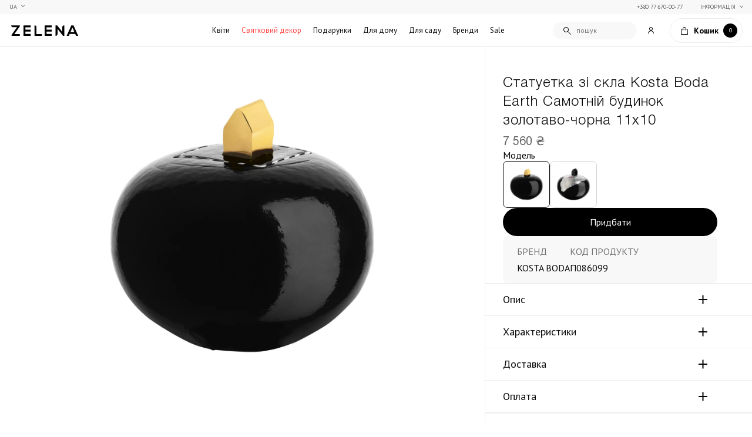

--- FILE ---
content_type: text/html; charset=UTF-8
request_url: https://zelena.ua/ua/kosta-planeta-statuetka-odinokij-dom-chern-zol11-10.html
body_size: 369421
content:
<!DOCTYPE html>

<html lang="ua">
    <head>
        <meta charset="UTF-8">
        <meta name="cf-2fa-verify" content="2153f59fd5f293c">
        <title>≡ Статуетка зі скла Kosta Boda Earth Самотній будинок золотаво-чорна 11х10 купити з доставкою по Україні ➤ Елітні подарунки в Києві ☘️ ZELENA.ua</title>


<meta name="description" content="У продажу Статуетка зі скла Kosta Boda Earth Самотній будинок золотаво-чорна 11х10 ❤️ Великий асортимент оригінальних товарів преміум якості ✨ Швидка доставка по Києву ✔️ Розкішні подарунки, квіти та декор в інтернет-магазині ⏩ ZELENA">



<meta property="og:locale" content="uk-UA"> 
<meta property="og:title" content=" ≡ Статуетка зі скла Kosta Boda Earth Самотній будинок золотаво-чорна 11х10 купити з доставкою по Україні ➤ Елітні подарунки в Києві ☘️ ZELENA.ua ">
<meta property="og:description" content=" У продажу Статуетка зі скла Kosta Boda Earth Самотній будинок золотаво-чорна 11х10 ❤️ Великий асортимент оригінальних товарів преміум якості ✨ Швидка доставка по Києву ✔️ Розкішні подарунки, квіти та декор в інтернет-магазині ⏩ ZELENA ">
<meta property="og:url" content="https://zelena.ua/ua/kosta-planeta-statuetka-odinokij-dom-chern-zol11-10.html">
<meta property="og:image" content="https://zelena.ua/storage/2322/1403001046earth-lonely-house-sculpture.jpg">

<!-- Pagination -->

<!-- Langs -->
        <link rel="alternate" href="https://zelena.ua/kosta-planeta-statuetka-odinokij-dom-chern-zol11-10.html" hreflang="ru" />
        <link rel="alternate" href="https://zelena.ua/ua/kosta-planeta-statuetka-odinokij-dom-chern-zol11-10.html" hreflang="uk" />

        <meta name="viewport" content="width=device-width, initial-scale=1.0, minimum-scale=1.0, maximum-scale=1.0, user-scalable=0">
        
        <link rel="icon" type="image/svg" href="https://zelena.ua/img/admin/favicon/favicon.svg" />

        <link rel="stylesheet" as="style"  href="https://cdnjs.cloudflare.com/ajax/libs/tiny-slider/2.9.3/tiny-slider.css">
        <link rel="stylesheet" as="style" href="/css/front/style.css?v=1743426458">
        <!-- TODO filetime -->

        <link rel="preconnect" href="https://fonts.googleapis.com">
        <link rel="preconnect" href="https://fonts.gstatic.com" crossorigin>
        <link href="https://fonts.googleapis.com/css2?family=PT+Sans:ital,wght@0,400;0,700;1,400;1,700&display=swap" rel="stylesheet">

        
        <link rel="apple-touch-icon" sizes="57x57" href="/img/front/favicons/apple-icon-57x57.png">
        <link rel="apple-touch-icon" sizes="60x60" href="/img/front/favicons/apple-icon-60x60.png">
        <link rel="apple-touch-icon" sizes="72x72" href="/img/front/favicons/apple-icon-72x72.png">
        <link rel="apple-touch-icon" sizes="76x76" href="/img/front/favicons/apple-icon-76x76.png">
        <link rel="apple-touch-icon" sizes="114x114" href="/img/front/favicons/apple-icon-114x114.png">
        <link rel="apple-touch-icon" sizes="120x120" href="/img/front/favicons/apple-icon-120x120.png">
        <link rel="apple-touch-icon" sizes="144x144" href="/img/front/favicons/apple-icon-144x144.png">
        <link rel="apple-touch-icon" sizes="152x152" href="/img/front/favicons/apple-icon-152x152.png">
        <link rel="apple-touch-icon" sizes="180x180" href="/img/front/favicons/apple-icon-180x180.png">
        <link rel="icon" type="image/png" sizes="192x192"  href="/img/front/favicons/android-icon-192x192.png">
        <link rel="icon" type="image/png" sizes="32x32" href="/img/front/favicons/favicon-32x32.png">
        <link rel="icon" type="image/png" sizes="96x96" href="/img/front/favicons/favicon-96x96.png">
        <link rel="icon" type="image/png" sizes="16x16" href="/img/front/favicons/favicon-16x16.png">
        <meta name="msapplication-TileColor" content="#ffffff">
        <meta name="msapplication-TileImage" content="/img/front/favicons/ms-icon-144x144.png">
        <meta name="theme-color" content="#ffffff">
        

        
        <link rel="stylesheet" href="/css/front/slider-from-old-site/slider.css?v=1768211449">
        
        
            <!-- Google Tag Manager 2 -->
<script>
	(function(w,d,s,l,i){w[l]=w[l]||[];w[l].push({'gtm.start':
	new Date().getTime(),event:'gtm.js'});var f=d.getElementsByTagName(s)[0],
	j=d.createElement(s),dl=l!='dataLayer'?'&l='+l:'';j.async=true;j.src=
	'https://www.googletagmanager.com/gtm.js?id='+i+dl;f.parentNode.insertBefore(j,f);
	})(window,document,'script','dataLayer','GTM-5XDZZPL');
</script>
<!-- End Google Tag Manager -->
<!-- Facebook Pixel Code -->
<script>
	!function(f,b,e,v,n,t,s){if(f.fbq)return;n=f.fbq=function(){n.callMethod?
	n.callMethod.apply(n,arguments):n.queue.push(arguments)};if(!f._fbq)f._fbq=n;
	n.push=n;n.loaded=!0;n.version='2.0';n.queue=[];t=b.createElement(e);t.async=!0;
	t.src=v;s=b.getElementsByTagName(e)[0];s.parentNode.insertBefore(t,s)}(window,
	document,'script','//connect.facebook.net/en_US/fbevents.js');
	fbq('init', '592724250866008');
	fbq('track', "PageView");
</script>
<noscript><img height="1" width="1" style="display:none"
	src="https://www.facebook.com/tr?id=592724250866008&ev=PageView&noscript=1"
	/>
</noscript>
<!-- End Facebook Pixel Code -->

<!-- Google tag (gtag.js) -->
<script async src="https://www.googletagmanager.com/gtag/js?id=G-1VBX2MWNK2"></script>
<script>
  window.dataLayer = window.dataLayer || [];
  function gtag(){dataLayer.push(arguments);}
  gtag('js', new Date());

  gtag('config', 'G-1VBX2MWNK2');
</script>

<style>
    .item-id-5> a {
        color: #FF4545 !important;
    }
</style>
        

        
        <script type="application/ld+json">
			{
				"@context": "https://schema.org",
				"@type": "BreadcrumbList",
				"itemListElement": [
					{
						"@type": "ListItem",
						"position": 1,
						"name": "Інтернет магазин ZELENA",
						"item": "https://zelena.ua/ua"
					},
																{
							"@type": "ListItem",
							"position": 2,
							"name": "Предмети інтер&#039;єру",
							"item": "https://zelena.ua/ua/predmety-interiera.html"
						}
											,
																{
							"@type": "ListItem",
							"position": 3,
							"name": "Декор для дому",
							"item": "https://zelena.ua/ua/predmety-interiera/dekor-interior.html"
						}
											,
																{
							"@type": "ListItem",
							"position": 4,
							"name": "Статуетки та статуї",
							"item": "https://zelena.ua/ua/predmety-interiera/dekor-interior/statuetki-i-statui.html"
						}
											,
																{
							"@type": "ListItem",
							"position": 5,
							"name": "Скляні статуетки",
							"item": "https://zelena.ua/ua/predmety-interiera/dekor-interior/statuetki-i-statui/steklyannye.html"
						}
											,
																{
							"@type": "ListItem",
							"position": 6,
							"name": "Статуетка зі скла Kosta Boda Earth Самотній будинок золотаво-чорна 11х10",
							"item": "https://zelena.ua/ua/kosta-planeta-statuetka-odinokij-dom-chern-zol11-10.html"
						}
														]
			}
		</script>
	
            
    <script type="application/ld+json" data-seo="Product">
	{
        "@context": "http://schema.org",
        "@type": "Product",
        "sku": "00-113589",
        "url": "https://zelena.ua/ua/kosta-planeta-statuetka-odinokij-dom-chern-zol11-10.html",
        "name": "Статуетка зі скла Kosta Boda Earth Самотній будинок золотаво-чорна 11х10",
        "image": "https://zelena.ua/storage/2322/1403001046earth-lonely-house-sculpture.jpg",
        "description": "",
        "itemCondition": "https://schema.org/NewCondition",

                    "brand": {
                "@type": "Brand",
                "name": "KOSTA BODA",
                "url": "https://zelena.ua/ua/brands/kosta-boda.html"
            },
        
        "offers": {
            "@type": "Offer",
            "availability": "http://schema.org/InStock",
            "url": "https://zelena.ua/ua/kosta-planeta-statuetka-odinokij-dom-chern-zol11-10.html",
            "price": "7560",
            "priceCurrency": "UAH"
        }
	}
</script>    </head>
    
    <body class="product-page">
        <noscript><iframe src="https://www.googletagmanager.com/ns.html?id=GTM-5XDZZPL" height="0" width="0" style="display:none;visibility:hidden"></iframe></noscript>
              <div id="analytics">
      <analytics_product props_product="{&quot;id&quot;:1328,&quot;created_at&quot;:&quot;2022-05-04T00:47:07.000000Z&quot;,&quot;updated_at&quot;:&quot;2026-01-21T12:09:46.000000Z&quot;,&quot;system_title&quot;:&quot;kosta-planeta-statuetka-odinokij-dom-chern-zol11-10&quot;,&quot;slug&quot;:&quot;kosta-planeta-statuetka-odinokij-dom-chern-zol11-10&quot;,&quot;price&quot;:&quot;7560&quot;,&quot;code&quot;:&quot;\u041f086099&quot;,&quot;article&quot;:&quot;7091037&quot;,&quot;status&quot;:null,&quot;related&quot;:[],&quot;virtual&quot;:false,&quot;thumb_id&quot;:2322,&quot;thumb_id_2&quot;:null,&quot;thumbs_on_gallery&quot;:true,&quot;mobile_gallery&quot;:false,&quot;sub_products&quot;:null,&quot;gruppa&quot;:&quot;KOSTA BODA (\u041a\u041e\u0421\u0422\u0410 \u0411\u041e\u0414\u0410)&quot;,&quot;sync_1c&quot;:true,&quot;brand&quot;:17,&quot;collection&quot;:356,&quot;country&quot;:183,&quot;sorting&quot;:0,&quot;sale&quot;:&quot;0&quot;,&quot;visible&quot;:true,&quot;videos&quot;:[],&quot;preorder&quot;:false,&quot;gender&quot;:0,&quot;system&quot;:false,&quot;views&quot;:1613,&quot;deleted_at&quot;:null,&quot;child&quot;:false,&quot;type&quot;:&quot;simple&quot;,&quot;google_merchant&quot;:false,&quot;facebook_merchant&quot;:false,&quot;criteo_merchant&quot;:false,&quot;popular&quot;:false,&quot;delivery_only_kiev&quot;:false,&quot;cargo_branch&quot;:false,&quot;flexible_price&quot;:false,&quot;ignore_filter_price&quot;:false,&quot;pay_after_confirm&quot;:false,&quot;note&quot;:&quot;&quot;,&quot;out_of_stock_date&quot;:null,&quot;remaining_count&quot;:1,&quot;remains_count&quot;:1,&quot;slug_suffix&quot;:&quot;https:\/\/zelena.ua\/ua\/kosta-planeta-statuetka-odinokij-dom-chern-zol11-10.html&quot;,&quot;price_finaly&quot;:7560,&quot;sale_counted&quot;:&quot;0&quot;,&quot;price_range_veriety&quot;:null,&quot;remains_manager&quot;:[{&quot;id&quot;:677,&quot;created_at&quot;:&quot;2022-05-04T00:47:07.000000Z&quot;,&quot;updated_at&quot;:&quot;2022-05-04T00:47:07.000000Z&quot;,&quot;deleted_at&quot;:null,&quot;product_id&quot;:1328,&quot;warehouse_id&quot;:3,&quot;quantity&quot;:1,&quot;warehouse&quot;:{&quot;id&quot;:3,&quot;created_at&quot;:&quot;2022-05-04T00:45:28.000000Z&quot;,&quot;updated_at&quot;:&quot;2022-11-08T09:04:57.000000Z&quot;,&quot;deleted_at&quot;:null,&quot;title&quot;:&quot;\u0413\u0443\u043b\u043b\u0438\u0432\u0435\u0440&quot;,&quot;code&quot;:&quot;\u041e\u0441\u0442\u0413&quot;,&quot;available_to_buy&quot;:true,&quot;sorting&quot;:4}}],&quot;default_child&quot;:false,&quot;price_range_child&quot;:null,&quot;meta&quot;:{&quot;product_id&quot;:1328,&quot;title&quot;:&quot;\u0421\u0442\u0430\u0442\u0443\u0435\u0442\u043a\u0430 \u0437\u0456 \u0441\u043a\u043b\u0430 Kosta Boda Earth \u0421\u0430\u043c\u043e\u0442\u043d\u0456\u0439 \u0431\u0443\u0434\u0438\u043d\u043e\u043a \u0437\u043e\u043b\u043e\u0442\u0430\u0432\u043e-\u0447\u043e\u0440\u043d\u0430 11\u044510&quot;,&quot;price_prefix&quot;:null,&quot;price_suffix&quot;:null},&quot;thumbnail&quot;:{&quot;id&quot;:2322,&quot;media_url&quot;:&quot;https:\/\/zelena.ua\/storage\/2322\/1403001046earth-lonely-house-sculpture.jpg&quot;,&quot;media_name&quot;:&quot;1403001046earth-lonely-house-sculpture&quot;,&quot;media_size&quot;:111325,&quot;media_small_url&quot;:&quot;https:\/\/zelena.ua\/storage\/2322\/conversions\/1403001046earth-lonely-house-sculpture-media_small_url.jpg&quot;,&quot;media_dark_url&quot;:null,&quot;media_webp_dark_url&quot;:null,&quot;media_small_dark_url&quot;:null,&quot;media_webp_small_dark_url&quot;:null,&quot;media_webp_url&quot;:&quot;https:\/\/zelena.ua\/storage\/2322\/conversions\/1403001046earth-lonely-house-sculpture-media_webp_url.webp&quot;,&quot;media_webp_small_url&quot;:&quot;https:\/\/zelena.ua\/storage\/2322\/conversions\/1403001046earth-lonely-house-sculpture-media_webp_small_url.webp&quot;,&quot;media&quot;:[{&quot;id&quot;:2322,&quot;model_type&quot;:&quot;App\\Models\\MediaModel&quot;,&quot;model_id&quot;:2322,&quot;uuid&quot;:&quot;45ee0598-d63d-47f5-9a48-b026e2b33c47&quot;,&quot;collection_name&quot;:&quot;images&quot;,&quot;name&quot;:&quot;1403001046earth-lonely-house-sculpture&quot;,&quot;file_name&quot;:&quot;1403001046earth-lonely-house-sculpture.jpg&quot;,&quot;mime_type&quot;:&quot;image\/jpeg&quot;,&quot;disk&quot;:&quot;public&quot;,&quot;conversions_disk&quot;:&quot;public&quot;,&quot;size&quot;:111325,&quot;manipulations&quot;:[],&quot;custom_properties&quot;:[],&quot;generated_conversions&quot;:{&quot;media_small_url&quot;:true,&quot;media_webp_url&quot;:true,&quot;media_webp_small_url&quot;:true},&quot;responsive_images&quot;:[],&quot;order_column&quot;:2322,&quot;created_at&quot;:&quot;2022-05-04T00:47:07.000000Z&quot;,&quot;updated_at&quot;:&quot;2025-01-16T10:29:39.000000Z&quot;,&quot;deleted_at&quot;:null,&quot;original_url&quot;:&quot;https:\/\/zelena.ua\/storage\/2322\/1403001046earth-lonely-house-sculpture.jpg&quot;,&quot;preview_url&quot;:&quot;&quot;}]},&quot;thumbnail_2&quot;:null,&quot;brand_obj&quot;:{&quot;id&quot;:17,&quot;created_at&quot;:&quot;2022-05-04T00:45:49.000000Z&quot;,&quot;updated_at&quot;:&quot;2022-11-03T08:36:16.000000Z&quot;,&quot;slug&quot;:&quot;kosta-boda&quot;,&quot;1c_title&quot;:&quot;Kosta Boda&quot;,&quot;thumb_id&quot;:361,&quot;thumb_2_id&quot;:360,&quot;background_id&quot;:28063,&quot;deleted_at&quot;:null,&quot;visible&quot;:true,&quot;slug_suffix&quot;:&quot;https:\/\/zelena.ua\/ua\/brands\/kosta-boda.html&quot;,&quot;meta&quot;:{&quot;product_brand_id&quot;:17,&quot;title&quot;:&quot;KOSTA BODA&quot;}},&quot;remaining&quot;:[{&quot;id&quot;:677,&quot;created_at&quot;:&quot;2022-05-04T00:47:07.000000Z&quot;,&quot;updated_at&quot;:&quot;2022-05-04T00:47:07.000000Z&quot;,&quot;deleted_at&quot;:null,&quot;product_id&quot;:1328,&quot;warehouse_id&quot;:3,&quot;quantity&quot;:1,&quot;warehouse&quot;:{&quot;id&quot;:3,&quot;created_at&quot;:&quot;2022-05-04T00:45:28.000000Z&quot;,&quot;updated_at&quot;:&quot;2022-11-08T09:04:57.000000Z&quot;,&quot;deleted_at&quot;:null,&quot;title&quot;:&quot;\u0413\u0443\u043b\u043b\u0438\u0432\u0435\u0440&quot;,&quot;code&quot;:&quot;\u041e\u0441\u0442\u0413&quot;,&quot;available_to_buy&quot;:true,&quot;sorting&quot;:4}}],&quot;sale_stock&quot;:[],&quot;metafull&quot;:{&quot;id&quot;:3983,&quot;product_id&quot;:1328,&quot;title&quot;:&quot;\u0421\u0442\u0430\u0442\u0443\u0435\u0442\u043a\u0430 \u0437\u0456 \u0441\u043a\u043b\u0430 Kosta Boda Earth \u0421\u0430\u043c\u043e\u0442\u043d\u0456\u0439 \u0431\u0443\u0434\u0438\u043d\u043e\u043a \u0437\u043e\u043b\u043e\u0442\u0430\u0432\u043e-\u0447\u043e\u0440\u043d\u0430 11\u044510&quot;,&quot;title_front&quot;:null,&quot;description&quot;:&quot;&lt;p&gt;&lt;strong&gt;\u0421\u0442\u0430\u0442\u0443\u0435\u0442\u043a\u0430 Kosta Boda \u0421\u0430\u043c\u043e\u0442\u043d\u0456\u0439 \u0431\u0443\u0434\u0438\u043d\u043e\u043a&lt;\/strong&gt;&lt;\/p&gt;\n&lt;p&gt;\u0414\u0438\u0437\u0430\u0439\u043d\u0435\u0440\u0441\u044c\u043a\u0430 \u0441\u043a\u043b\u044f\u043d\u0430 \u0441\u0442\u0430\u0442\u0443\u0435\u0442\u043a\u0430 \u0440\u0443\u0447\u043d\u043e\u0457 \u0440\u043e\u0431\u043e\u0442\u0438 \u0456\u0437 \u0441\u0435\u0440\u0456\u0457 \u0417\u0435\u043c\u043b\u044f. Bertil Vallien, \u0430\u0432\u0442\u043e\u0440\u043a\u0430 \u0446\u0456\u0454\u0457 \u0441\u0435\u0440\u0456\u0457, \u0441\u0442\u0432\u043e\u0440\u0438\u043b\u0430 \u0441\u0442\u0430\u0442\u0443\u0435\u0442\u043a\u0438 - \u043a\u043e\u0436\u043d\u0430 \u0437\u0456 \u0441\u0432\u043e\u0457\u043c\u0438 \u0431\u0443\u0434\u0438\u043d\u043e\u0447\u043a\u0430\u043c\u0438 \u0456 \u0441\u0432\u043e\u0457\u043c \u043c\u0435\u0441\u0435\u0434\u0436\u0435\u043c.&lt;\/p&gt;\n&lt;p&gt;\u041d\u0430\u0437\u0438\u0432\u0430\u044e\u0442\u044c\u0441\u044f \u0432\u043e\u043d\u0438: &amp;laquo;\u041c\u0456\u0439 \u0441\u0430\u0434&amp;raquo;, &amp;laquo;\u0414\u0456\u043c&amp;raquo;, &amp;laquo;\u0417\u0438\u043c\u043e\u0432\u0438\u0439 \u0441\u0430\u0434&amp;raquo; \u0442\u0430 &amp;laquo;\u0421\u0430\u043c\u043e\u0442\u043d\u0456\u0439 \u0431\u0443\u0434\u0438\u043d\u043e\u043a&amp;raquo;.&lt;\/p&gt;\n&lt;p&gt;\u041a\u043e\u0436\u0435\u043d \u0437 \u0431\u0443\u0434\u0438\u043d\u043e\u0447\u043a\u0456\u0432 \u0440\u043e\u0437\u043f\u043e\u0432\u0456\u0434\u0430\u0454 \u0441\u0432\u043e\u044e \u0456\u0441\u0442\u043e\u0440\u0456\u044e \u0441\u0432\u0456\u0442\u0443 \u0437 \u043c\u0456\u0444\u0456\u0447\u043d\u0438\u043c, \u043c\u0440\u0456\u0439\u043b\u0438\u0432\u0438\u043c \u0442\u0430 \u0441\u0438\u043c\u0432\u043e\u043b\u0456\u0447\u043d\u0438\u043c \u043c\u043e\u0442\u0438\u0432\u043e\u043c, \u043f\u0440\u0438\u0434\u0443\u043c\u0430\u043d\u0443 \u0448\u0432\u0435\u0434\u0441\u044c\u043a\u0438\u043c \u0434\u0438\u0437\u0430\u0439\u043d\u0435\u0440\u043e\u043c. \u0412\u0438\u043a\u043e\u043d\u0430\u043d\u0456 \u0432\u043e\u043d\u0438 \u0432\u0440\u0443\u0447\u043d\u0443 \u0442\u0430 \u0434\u0443\u0436\u0435 \u0434\u0431\u0430\u0439\u043b\u0438\u0432\u043e. \u0426\u0435 \u0456\u0434\u0435\u0430\u043b\u044c\u043d\u0438\u0439 \u0432\u0430\u0440\u0456\u0430\u043d\u0442 \u043e\u0441\u043e\u0431\u043b\u0438\u0432\u043e\u0433\u043e \u0442\u0430 \u043e\u0441\u043e\u0431\u0438\u0441\u0442\u043e\u0433\u043e \u043f\u043e\u0434\u0430\u0440\u0443\u043d\u043a\u0430.&lt;\/p&gt;\n&lt;p&gt;&lt;strong&gt;\u0414\u0438\u0437\u0430\u0439\u043d\u0435\u0440&lt;\/strong&gt;: Bertil Vallien (\u0411\u0435\u0440\u0442\u0456\u043b\u044c \u0412\u0430\u043b\u044c\u0454\u043d)&lt;\/p&gt;\n&lt;p style=\&quot;text-align: justify;\&quot;&gt;\u0411\u0435\u0440\u0442\u0456\u043b\u044c \u0412\u0430\u043b\u044c\u0454\u043d &amp;mdash; \u043e\u0434\u0438\u043d \u0456\u0437 \u043f\u0440\u043e\u0432\u0456\u0434\u043d\u0438\u0445 \u0441\u043a\u0443\u043b\u044c\u043f\u0442\u043e\u0440\u0456\u0432, \u0432\u0456\u0434\u043e\u043c\u0438\u0439 \u0441\u0432\u043e\u0457\u043c\u0438 \u0456\u043d\u043d\u043e\u0432\u0430\u0446\u0456\u0439\u043d\u0438\u043c\u0438 \u0442\u0430 \u0441\u0430\u043c\u043e\u0431\u0443\u0442\u043d\u0456\u043c\u0438 \u0440\u043e\u0431\u043e\u0442\u0430\u043c\u0438. \u0419\u043e\u0433\u043e \u043c\u0438\u0441\u0442\u0435\u0446\u0442\u0432\u043e \u0437\u0430\u0441\u043d\u043e\u0432\u0430\u043d\u0435\u043e \u043d\u0430 \u0432\u0435\u043b\u0438\u0447\u0435\u0437\u043d\u0456\u0439 \u0441\u043f\u0430\u0434\u0449\u0438\u043d\u0456 \u043c\u0456\u0444\u0456\u0432 \u0456 \u043b\u0435\u0433\u0435\u043d\u0434\u0430\u0445 \u0432\u0456\u043a\u043e\u0432\u043e\u0457 \u0435\u043f\u043e\u0445\u0438. \u0419\u043e\u0433\u043e \u0440\u043e\u0431\u043e\u0442\u0438 \u0447\u0430\u0441\u0442\u043e \u043c\u0456\u0441\u0442\u044f\u0442\u044c \u0437\u0430\u0433\u0430\u0434\u043a\u043e\u0432\u0456 \u0442\u0430 \u043c\u0456\u0441\u0442\u0438\u0447\u043d\u0456 \u043c\u043e\u0442\u0438\u0432\u0438 \u0437 \u043f\u043e\u0432\u0442\u043e\u0440\u044e\u0432\u0430\u043d\u0438\u043c\u0438 \u0442\u0435\u043c\u0430\u043c\u0438, \u0442\u0430\u043a\u0438\u043c\u0438 \u044f\u043a \u043e\u0431\u043b\u0438\u0447\u0447\u044f, \u0431\u0443\u0434\u0438\u043d\u043e\u0447\u043a\u0438, \u0447\u043e\u0432\u043d\u0438 \u0442\u0430 \u043c\u0430\u0441\u043a\u0438. \u0412\u0438\u043a\u043e\u0440\u0438\u0441\u0442\u0430\u043d\u043d\u044f \u0412\u0430\u043b\u044c\u0454\u043d\u043e\u043c \u0441\u0438\u043c\u0432\u043e\u043b\u0456\u043a\u0438 \u0442\u0430 \u0439\u043e\u0433\u043e \u0437\u0434\u0430\u0442\u043d\u0456\u0441\u0442\u044c \u0432\u0438\u043a\u043b\u0438\u043a\u0430\u0442\u0438 \u0435\u043c\u043e\u0446\u0456\u0457 \u0447\u0435\u0440\u0435\u0437 \u0441\u043a\u043b\u044f\u043d\u0456 \u0432\u0438\u0442\u0432\u043e\u0440\u0438 \u043f\u0440\u0438\u043d\u0435\u0441\u043b\u0438 \u0439\u043e\u043c\u0443 \u043c\u0456\u0436\u043d\u0430\u0440\u043e\u0434\u043d\u0435 \u0432\u0438\u0437\u043d\u0430\u043d\u043d\u044f. \u0419\u043e\u0433\u043e \u0440\u043e\u0431\u043e\u0442\u0438 \u043c\u043e\u0436\u043d\u0430 \u0437\u043d\u0430\u0439\u0442\u0438 \u0432 \u0447\u0438\u0441\u043b\u0435\u043d\u043d\u0438\u0445 \u043c\u0443\u0437\u0435\u044f\u0445, \u0433\u0430\u043b\u0435\u0440\u0435\u044f\u0445 \u0456 \u043f\u0440\u0438\u0432\u0430\u0442\u043d\u0438\u0445 \u043a\u043e\u043b\u0435\u043a\u0446\u0456\u044f\u0445 \u043f\u043e \u0432\u0441\u044c\u043e\u043c\u0443 \u0441\u0432\u0456\u0442\u0443.&lt;\/p&gt;\n&lt;ul&gt;\n&lt;li style=\&quot;text-align: justify;\&quot;&gt;\u041f\u0456\u0434\u043f\u0438\u0441\u0430\u043d\u043e \u0442\u0430 \u043f\u0440\u043e\u043d\u0443\u043c\u0435\u0440\u043e\u0432\u0430\u043d\u043e (\u043d\u0430 \u043d\u0438\u0436\u043d\u0456\u0439 \u0447\u0430\u0441\u0442\u0438\u043d\u0456 \u043e\u0441\u043d\u043e\u0432\u0438).&lt;\/li&gt;\n&lt;\/ul&gt;&quot;,&quot;description1&quot;:&quot;&lt;p&gt;\u0413\u0435\u0442\u044c \u0431\u0443\u0434\u0435\u043d\u043d\u0456\u0441\u0442\u044c! \u0417\u0456\u0440\u0432\u0456\u0442\u044c \u043f\u043e\u043a\u0440\u0438\u0432\u0438 \u0440\u0443\u0442\u0438\u043d\u0438, \u043f\u0440\u0438\u043a\u0440\u0430\u0441\u0438\u0432\u0448\u0438 \u0456\u043d\u0442\u0435\u0440&#039;\u0454\u0440 \u0441\u043a\u043b\u044f\u043d\u0438\u043c\u0438 \u0444\u0456\u0433\u0443\u0440\u043a\u0430\u043c\u0438 \u0456 \u0441\u0442\u0430\u0442\u0443\u0435\u0442\u043a\u0430\u043c\u0438 \u0432\u0456\u0434 \u0448\u0432\u0435\u0434\u0441\u044c\u043a\u043e\u0433\u043e \u0431\u0440\u0435\u043d\u0434\u0443 Kosta Boda. \u043f\u043e\u0434\u0438\u0445 \u043f\u0440\u043e\u0445\u043e\u043b\u043e\u0434\u043d\u043e\u0433\u043e \u0440\u0430\u043d\u043a\u043e\u0432\u043e\u0433\u043e \u0432\u0456\u0442\u0440\u0443 \u0432 \u0437\u0430\u0434\u0443\u0448\u043b\u0438\u0432\u0456\u0439 \u043a\u0456\u043c\u043d\u0430\u0442\u0456. \u0412\u043e\u043d\u0438 \u043f\u0435\u0440\u0435\u0442\u0432\u043e\u0440\u044e\u044e\u0442\u044c \u0441\u0438\u0442\u0443\u0430\u0446\u0456\u044e \u0456 \u043f\u0440\u043e\u0431\u0443\u0434\u0436\u0443\u044e\u0442\u044c \u0444\u0430\u043d\u0442\u0430\u0437\u0456\u044e. \u0421\u0442\u0430\u043d\u0443\u0442\u044c \u0440\u043e\u0437\u043a\u0456\u0448\u043d\u0438\u043c \u043f\u043e\u0434\u0430\u0440\u0443\u043d\u043a\u043e\u043c \u043b\u044e\u0431\u0438\u0442\u0435\u043b\u044f\u043c \u0435\u043a\u0441\u043a\u043b\u044e\u0437\u0438\u0432\u043d\u0438\u0445 \u0442\u0430 \u044f\u0441\u043a\u0440\u0430\u0432\u0438\u0445 \u0440\u0435\u0447\u0435\u0439.&lt;\/p&gt; &lt;p&gt;Kosta Boda - \u0456\u0434\u0435\u0430\u043b\u044c\u043d\u0438\u0439 \u043f\u043e\u0434\u0430\u0440\u0443\u043d\u043e\u043a \u0434\u043b\u044f \u043b\u044e\u0434\u0435\u0439, \u044f\u043a\u0456 \u0446\u0456\u043d\u0443\u044e\u0442\u044c \u0435\u0441\u0442\u0435\u0442\u0438\u043a\u0443, \u0430\u0432\u0442\u0435\u043d\u0442\u0438\u0447\u043d\u0456\u0441\u0442\u044c \u0442\u0430 \u0441\u043f\u0440\u0430\u0432\u0436\u043d\u0454 \u043c\u0438\u0441\u0442\u0435\u0446\u0442\u0432\u043e!&lt;\/p&gt;&quot;,&quot;description2&quot;:null,&quot;meta_title&quot;:null,&quot;meta_description&quot;:null,&quot;parameters&quot;:{&quot;size&quot;:[&quot;\u0428 11 \u0441\u043c; \u0412 10 \u0441\u043c&quot;],&quot;color&quot;:[&quot;\u0447\u043e\u0440\u043d\u0438\u0439, \u0437\u043e\u043b\u043e\u0442\u0438\u0439&quot;],&quot;material&quot;:[&quot;\u0421\u043a\u043b\u043e&quot;]},&quot;lang&quot;:&quot;ua&quot;,&quot;created_at&quot;:&quot;2022-05-04T00:47:07.000000Z&quot;,&quot;updated_at&quot;:&quot;2026-01-21T01:33:20.000000Z&quot;,&quot;deleted_at&quot;:null,&quot;dop_info&quot;:&quot;&quot;,&quot;delivery_description&quot;:null,&quot;payment_description&quot;:null,&quot;price_prefix&quot;:null,&quot;price_suffix&quot;:null},&quot;attributes&quot;:[],&quot;country_obj&quot;:{&quot;id&quot;:183,&quot;created_at&quot;:&quot;2022-05-04T00:45:46.000000Z&quot;,&quot;updated_at&quot;:&quot;2022-05-04T00:45:46.000000Z&quot;,&quot;slug&quot;:&quot;sveciya&quot;,&quot;deleted_at&quot;:null,&quot;meta&quot;:{&quot;countrie_id&quot;:183,&quot;title&quot;:&quot;\u0428\u0432\u0435\u0446\u0456\u044f&quot;}},&quot;collection_obj&quot;:{&quot;id&quot;:356,&quot;created_at&quot;:&quot;2022-05-04T00:45:47.000000Z&quot;,&quot;updated_at&quot;:&quot;2022-06-14T18:18:33.000000Z&quot;,&quot;slug&quot;:&quot;earth&quot;,&quot;brand&quot;:17,&quot;deleted_at&quot;:null,&quot;system_title&quot;:null,&quot;slug_suffix&quot;:&quot;https:\/\/zelena.ua\/ua\/collections\/earth.html&quot;,&quot;meta&quot;:{&quot;product_collection_id&quot;:356,&quot;title&quot;:&quot;Earth&quot;}},&quot;gallery_items&quot;:[],&quot;gallery_items_mobile&quot;:[],&quot;linked_products&quot;:[{&quot;id&quot;:1328,&quot;created_at&quot;:&quot;2022-05-04T00:47:07.000000Z&quot;,&quot;updated_at&quot;:&quot;2026-01-21T12:09:46.000000Z&quot;,&quot;system_title&quot;:&quot;kosta-planeta-statuetka-odinokij-dom-chern-zol11-10&quot;,&quot;slug&quot;:&quot;kosta-planeta-statuetka-odinokij-dom-chern-zol11-10&quot;,&quot;price&quot;:&quot;7560&quot;,&quot;code&quot;:&quot;\u041f086099&quot;,&quot;article&quot;:&quot;7091037&quot;,&quot;status&quot;:null,&quot;related&quot;:[],&quot;virtual&quot;:false,&quot;thumb_id&quot;:2322,&quot;thumb_id_2&quot;:null,&quot;thumbs_on_gallery&quot;:true,&quot;mobile_gallery&quot;:false,&quot;sub_products&quot;:null,&quot;gruppa&quot;:&quot;KOSTA BODA (\u041a\u041e\u0421\u0422\u0410 \u0411\u041e\u0414\u0410)&quot;,&quot;sync_1c&quot;:true,&quot;brand&quot;:17,&quot;collection&quot;:356,&quot;country&quot;:183,&quot;sorting&quot;:0,&quot;sale&quot;:&quot;0&quot;,&quot;visible&quot;:true,&quot;videos&quot;:[],&quot;preorder&quot;:false,&quot;gender&quot;:0,&quot;system&quot;:false,&quot;views&quot;:1613,&quot;deleted_at&quot;:null,&quot;child&quot;:false,&quot;type&quot;:&quot;simple&quot;,&quot;google_merchant&quot;:false,&quot;facebook_merchant&quot;:false,&quot;criteo_merchant&quot;:false,&quot;popular&quot;:false,&quot;delivery_only_kiev&quot;:false,&quot;cargo_branch&quot;:false,&quot;flexible_price&quot;:false,&quot;ignore_filter_price&quot;:false,&quot;pay_after_confirm&quot;:false,&quot;note&quot;:&quot;&quot;,&quot;out_of_stock_date&quot;:null,&quot;slug_suffix&quot;:&quot;https:\/\/zelena.ua\/ua\/kosta-planeta-statuetka-odinokij-dom-chern-zol11-10.html&quot;,&quot;price_finaly&quot;:7560,&quot;sale_counted&quot;:&quot;0&quot;,&quot;price_range_veriety&quot;:null,&quot;remains_manager&quot;:[{&quot;id&quot;:677,&quot;created_at&quot;:&quot;2022-05-04T00:47:07.000000Z&quot;,&quot;updated_at&quot;:&quot;2022-05-04T00:47:07.000000Z&quot;,&quot;deleted_at&quot;:null,&quot;product_id&quot;:1328,&quot;warehouse_id&quot;:3,&quot;quantity&quot;:1,&quot;warehouse&quot;:{&quot;id&quot;:3,&quot;created_at&quot;:&quot;2022-05-04T00:45:28.000000Z&quot;,&quot;updated_at&quot;:&quot;2022-11-08T09:04:57.000000Z&quot;,&quot;deleted_at&quot;:null,&quot;title&quot;:&quot;\u0413\u0443\u043b\u043b\u0438\u0432\u0435\u0440&quot;,&quot;code&quot;:&quot;\u041e\u0441\u0442\u0413&quot;,&quot;available_to_buy&quot;:true,&quot;sorting&quot;:4}}],&quot;default_child&quot;:false,&quot;pivot&quot;:{&quot;product_main&quot;:1328,&quot;product_linked&quot;:1328,&quot;order&quot;:0},&quot;meta&quot;:{&quot;product_id&quot;:1328,&quot;title&quot;:&quot;\u0421\u0442\u0430\u0442\u0443\u0435\u0442\u043a\u0430 \u0437\u0456 \u0441\u043a\u043b\u0430 Kosta Boda Earth \u0421\u0430\u043c\u043e\u0442\u043d\u0456\u0439 \u0431\u0443\u0434\u0438\u043d\u043e\u043a \u0437\u043e\u043b\u043e\u0442\u0430\u0432\u043e-\u0447\u043e\u0440\u043d\u0430 11\u044510&quot;,&quot;price_prefix&quot;:null,&quot;price_suffix&quot;:null},&quot;thumbnail&quot;:{&quot;id&quot;:2322,&quot;media_url&quot;:&quot;https:\/\/zelena.ua\/storage\/2322\/1403001046earth-lonely-house-sculpture.jpg&quot;,&quot;media_name&quot;:&quot;1403001046earth-lonely-house-sculpture&quot;,&quot;media_size&quot;:111325,&quot;media_small_url&quot;:&quot;https:\/\/zelena.ua\/storage\/2322\/conversions\/1403001046earth-lonely-house-sculpture-media_small_url.jpg&quot;,&quot;media_dark_url&quot;:null,&quot;media_webp_dark_url&quot;:null,&quot;media_small_dark_url&quot;:null,&quot;media_webp_small_dark_url&quot;:null,&quot;media_webp_url&quot;:&quot;https:\/\/zelena.ua\/storage\/2322\/conversions\/1403001046earth-lonely-house-sculpture-media_webp_url.webp&quot;,&quot;media_webp_small_url&quot;:&quot;https:\/\/zelena.ua\/storage\/2322\/conversions\/1403001046earth-lonely-house-sculpture-media_webp_small_url.webp&quot;,&quot;media&quot;:[{&quot;id&quot;:2322,&quot;model_type&quot;:&quot;App\\Models\\MediaModel&quot;,&quot;model_id&quot;:2322,&quot;uuid&quot;:&quot;45ee0598-d63d-47f5-9a48-b026e2b33c47&quot;,&quot;collection_name&quot;:&quot;images&quot;,&quot;name&quot;:&quot;1403001046earth-lonely-house-sculpture&quot;,&quot;file_name&quot;:&quot;1403001046earth-lonely-house-sculpture.jpg&quot;,&quot;mime_type&quot;:&quot;image\/jpeg&quot;,&quot;disk&quot;:&quot;public&quot;,&quot;conversions_disk&quot;:&quot;public&quot;,&quot;size&quot;:111325,&quot;manipulations&quot;:[],&quot;custom_properties&quot;:[],&quot;generated_conversions&quot;:{&quot;media_small_url&quot;:true,&quot;media_webp_url&quot;:true,&quot;media_webp_small_url&quot;:true},&quot;responsive_images&quot;:[],&quot;order_column&quot;:2322,&quot;created_at&quot;:&quot;2022-05-04T00:47:07.000000Z&quot;,&quot;updated_at&quot;:&quot;2025-01-16T10:29:39.000000Z&quot;,&quot;deleted_at&quot;:null,&quot;original_url&quot;:&quot;https:\/\/zelena.ua\/storage\/2322\/1403001046earth-lonely-house-sculpture.jpg&quot;,&quot;preview_url&quot;:&quot;&quot;}]},&quot;thumbnail_2&quot;:null,&quot;brand_obj&quot;:{&quot;id&quot;:17,&quot;created_at&quot;:&quot;2022-05-04T00:45:49.000000Z&quot;,&quot;updated_at&quot;:&quot;2022-11-03T08:36:16.000000Z&quot;,&quot;slug&quot;:&quot;kosta-boda&quot;,&quot;1c_title&quot;:&quot;Kosta Boda&quot;,&quot;thumb_id&quot;:361,&quot;thumb_2_id&quot;:360,&quot;background_id&quot;:28063,&quot;deleted_at&quot;:null,&quot;visible&quot;:true,&quot;slug_suffix&quot;:&quot;https:\/\/zelena.ua\/ua\/brands\/kosta-boda.html&quot;,&quot;meta&quot;:{&quot;product_brand_id&quot;:17,&quot;title&quot;:&quot;KOSTA BODA&quot;}},&quot;remaining&quot;:[{&quot;id&quot;:677,&quot;created_at&quot;:&quot;2022-05-04T00:47:07.000000Z&quot;,&quot;updated_at&quot;:&quot;2022-05-04T00:47:07.000000Z&quot;,&quot;deleted_at&quot;:null,&quot;product_id&quot;:1328,&quot;warehouse_id&quot;:3,&quot;quantity&quot;:1,&quot;warehouse&quot;:{&quot;id&quot;:3,&quot;created_at&quot;:&quot;2022-05-04T00:45:28.000000Z&quot;,&quot;updated_at&quot;:&quot;2022-11-08T09:04:57.000000Z&quot;,&quot;deleted_at&quot;:null,&quot;title&quot;:&quot;\u0413\u0443\u043b\u043b\u0438\u0432\u0435\u0440&quot;,&quot;code&quot;:&quot;\u041e\u0441\u0442\u0413&quot;,&quot;available_to_buy&quot;:true,&quot;sorting&quot;:4}}],&quot;sale_stock&quot;:[]},{&quot;id&quot;:1326,&quot;created_at&quot;:&quot;2022-05-04T00:47:07.000000Z&quot;,&quot;updated_at&quot;:&quot;2026-01-21T12:40:24.000000Z&quot;,&quot;system_title&quot;:&quot;kosta-planeta-statuetka-zimnij-sad-chern11-10&quot;,&quot;slug&quot;:&quot;kosta-planeta-statuetka-zimnij-sad-chern11-10&quot;,&quot;price&quot;:&quot;7560&quot;,&quot;code&quot;:&quot;\u041f086098&quot;,&quot;article&quot;:&quot;7091036&quot;,&quot;status&quot;:null,&quot;related&quot;:[],&quot;virtual&quot;:false,&quot;thumb_id&quot;:2320,&quot;thumb_id_2&quot;:29423,&quot;thumbs_on_gallery&quot;:true,&quot;mobile_gallery&quot;:false,&quot;sub_products&quot;:null,&quot;gruppa&quot;:&quot;KOSTA BODA (\u041a\u041e\u0421\u0422\u0410 \u0411\u041e\u0414\u0410)&quot;,&quot;sync_1c&quot;:true,&quot;brand&quot;:17,&quot;collection&quot;:356,&quot;country&quot;:183,&quot;sorting&quot;:0,&quot;sale&quot;:&quot;0&quot;,&quot;visible&quot;:true,&quot;videos&quot;:[],&quot;preorder&quot;:false,&quot;gender&quot;:0,&quot;system&quot;:false,&quot;views&quot;:1786,&quot;deleted_at&quot;:null,&quot;child&quot;:false,&quot;type&quot;:&quot;simple&quot;,&quot;google_merchant&quot;:true,&quot;facebook_merchant&quot;:true,&quot;criteo_merchant&quot;:false,&quot;popular&quot;:false,&quot;delivery_only_kiev&quot;:false,&quot;cargo_branch&quot;:false,&quot;flexible_price&quot;:false,&quot;ignore_filter_price&quot;:false,&quot;pay_after_confirm&quot;:false,&quot;note&quot;:&quot;&quot;,&quot;out_of_stock_date&quot;:null,&quot;slug_suffix&quot;:&quot;https:\/\/zelena.ua\/ua\/kosta-planeta-statuetka-zimnij-sad-chern11-10.html&quot;,&quot;price_finaly&quot;:7560,&quot;sale_counted&quot;:0,&quot;price_range_veriety&quot;:null,&quot;remains_manager&quot;:[{&quot;id&quot;:676,&quot;created_at&quot;:&quot;2022-05-04T00:47:07.000000Z&quot;,&quot;updated_at&quot;:&quot;2022-05-04T00:47:07.000000Z&quot;,&quot;deleted_at&quot;:null,&quot;product_id&quot;:1326,&quot;warehouse_id&quot;:7,&quot;quantity&quot;:1,&quot;warehouse&quot;:{&quot;id&quot;:7,&quot;created_at&quot;:&quot;2022-05-04T00:45:28.000000Z&quot;,&quot;updated_at&quot;:&quot;2022-11-08T09:04:35.000000Z&quot;,&quot;deleted_at&quot;:null,&quot;title&quot;:&quot;\u041f\u0438\u0440\u043e\u0433\u043e\u0432\u0430&quot;,&quot;code&quot;:&quot;\u041e\u0441\u0442\u041f&quot;,&quot;available_to_buy&quot;:true,&quot;sorting&quot;:2}}],&quot;default_child&quot;:false,&quot;pivot&quot;:{&quot;product_main&quot;:1328,&quot;product_linked&quot;:1326,&quot;order&quot;:2},&quot;meta&quot;:{&quot;product_id&quot;:1326,&quot;title&quot;:&quot;\u0421\u0442\u0430\u0442\u0443\u0435\u0442\u043a\u0430 \u0437\u0456 \u0441\u043a\u043b\u0430 Kosta Boda Earth \u0417\u0438\u043c\u043e\u0432\u0438\u0439 \u0441\u0430\u0434 \u0447\u043e\u0440\u043d\u0430 11\u044510&quot;,&quot;price_prefix&quot;:null,&quot;price_suffix&quot;:null},&quot;thumbnail&quot;:{&quot;id&quot;:2320,&quot;media_url&quot;:&quot;https:\/\/zelena.ua\/storage\/2320\/1403001084earth-wintergarden-sculpture.jpg&quot;,&quot;media_name&quot;:&quot;1403001084earth-wintergarden-sculpture&quot;,&quot;media_size&quot;:179691,&quot;media_small_url&quot;:&quot;https:\/\/zelena.ua\/storage\/2320\/conversions\/1403001084earth-wintergarden-sculpture-media_small_url.jpg&quot;,&quot;media_dark_url&quot;:null,&quot;media_webp_dark_url&quot;:null,&quot;media_small_dark_url&quot;:null,&quot;media_webp_small_dark_url&quot;:null,&quot;media_webp_url&quot;:&quot;https:\/\/zelena.ua\/storage\/2320\/conversions\/1403001084earth-wintergarden-sculpture-media_webp_url.webp&quot;,&quot;media_webp_small_url&quot;:&quot;https:\/\/zelena.ua\/storage\/2320\/conversions\/1403001084earth-wintergarden-sculpture-media_webp_small_url.webp&quot;,&quot;media&quot;:[{&quot;id&quot;:2320,&quot;model_type&quot;:&quot;App\\Models\\MediaModel&quot;,&quot;model_id&quot;:2320,&quot;uuid&quot;:&quot;cffee438-b088-445c-bfe7-04ddace07c30&quot;,&quot;collection_name&quot;:&quot;images&quot;,&quot;name&quot;:&quot;1403001084earth-wintergarden-sculpture&quot;,&quot;file_name&quot;:&quot;1403001084earth-wintergarden-sculpture.jpg&quot;,&quot;mime_type&quot;:&quot;image\/jpeg&quot;,&quot;disk&quot;:&quot;public&quot;,&quot;conversions_disk&quot;:&quot;public&quot;,&quot;size&quot;:179691,&quot;manipulations&quot;:[],&quot;custom_properties&quot;:[],&quot;generated_conversions&quot;:{&quot;media_small_url&quot;:true,&quot;media_webp_url&quot;:true,&quot;media_webp_small_url&quot;:true},&quot;responsive_images&quot;:[],&quot;order_column&quot;:2320,&quot;created_at&quot;:&quot;2022-05-04T00:47:07.000000Z&quot;,&quot;updated_at&quot;:&quot;2025-01-16T11:47:22.000000Z&quot;,&quot;deleted_at&quot;:null,&quot;original_url&quot;:&quot;https:\/\/zelena.ua\/storage\/2320\/1403001084earth-wintergarden-sculpture.jpg&quot;,&quot;preview_url&quot;:&quot;&quot;}]},&quot;thumbnail_2&quot;:{&quot;id&quot;:29423,&quot;media_url&quot;:&quot;https:\/\/zelena.ua\/storage\/29421\/KostaBodaSatellite-black1700.jpg&quot;,&quot;media_name&quot;:&quot;KostaBodaSatellite-black1700&quot;,&quot;media_size&quot;:182879,&quot;media_small_url&quot;:&quot;https:\/\/zelena.ua\/storage\/29421\/conversions\/KostaBodaSatellite-black1700-media_small_url.jpg&quot;,&quot;media_dark_url&quot;:null,&quot;media_webp_dark_url&quot;:null,&quot;media_small_dark_url&quot;:null,&quot;media_webp_small_dark_url&quot;:null,&quot;media_webp_url&quot;:&quot;https:\/\/zelena.ua\/storage\/29421\/conversions\/KostaBodaSatellite-black1700-media_webp_url.webp&quot;,&quot;media_webp_small_url&quot;:&quot;https:\/\/zelena.ua\/storage\/29421\/conversions\/KostaBodaSatellite-black1700-media_webp_small_url.webp&quot;,&quot;media&quot;:[{&quot;id&quot;:29421,&quot;model_type&quot;:&quot;App\\Models\\MediaModel&quot;,&quot;model_id&quot;:29423,&quot;uuid&quot;:&quot;9e425401-0263-4285-8654-bda4b88d7755&quot;,&quot;collection_name&quot;:&quot;default&quot;,&quot;name&quot;:&quot;KostaBodaSatellite-black1700&quot;,&quot;file_name&quot;:&quot;KostaBodaSatellite-black1700.jpg&quot;,&quot;mime_type&quot;:&quot;image\/jpeg&quot;,&quot;disk&quot;:&quot;public&quot;,&quot;conversions_disk&quot;:&quot;public&quot;,&quot;size&quot;:182879,&quot;manipulations&quot;:[],&quot;custom_properties&quot;:[],&quot;generated_conversions&quot;:{&quot;media_small_url&quot;:true,&quot;media_webp_url&quot;:true,&quot;media_webp_small_url&quot;:true},&quot;responsive_images&quot;:[],&quot;order_column&quot;:29285,&quot;created_at&quot;:&quot;2023-01-27T08:51:36.000000Z&quot;,&quot;updated_at&quot;:&quot;2025-01-16T18:52:15.000000Z&quot;,&quot;deleted_at&quot;:null,&quot;original_url&quot;:&quot;https:\/\/zelena.ua\/storage\/29421\/KostaBodaSatellite-black1700.jpg&quot;,&quot;preview_url&quot;:&quot;&quot;}]},&quot;brand_obj&quot;:{&quot;id&quot;:17,&quot;created_at&quot;:&quot;2022-05-04T00:45:49.000000Z&quot;,&quot;updated_at&quot;:&quot;2022-11-03T08:36:16.000000Z&quot;,&quot;slug&quot;:&quot;kosta-boda&quot;,&quot;1c_title&quot;:&quot;Kosta Boda&quot;,&quot;thumb_id&quot;:361,&quot;thumb_2_id&quot;:360,&quot;background_id&quot;:28063,&quot;deleted_at&quot;:null,&quot;visible&quot;:true,&quot;slug_suffix&quot;:&quot;https:\/\/zelena.ua\/ua\/brands\/kosta-boda.html&quot;,&quot;meta&quot;:{&quot;product_brand_id&quot;:17,&quot;title&quot;:&quot;KOSTA BODA&quot;}},&quot;remaining&quot;:[{&quot;id&quot;:676,&quot;created_at&quot;:&quot;2022-05-04T00:47:07.000000Z&quot;,&quot;updated_at&quot;:&quot;2022-05-04T00:47:07.000000Z&quot;,&quot;deleted_at&quot;:null,&quot;product_id&quot;:1326,&quot;warehouse_id&quot;:7,&quot;quantity&quot;:1,&quot;warehouse&quot;:{&quot;id&quot;:7,&quot;created_at&quot;:&quot;2022-05-04T00:45:28.000000Z&quot;,&quot;updated_at&quot;:&quot;2022-11-08T09:04:35.000000Z&quot;,&quot;deleted_at&quot;:null,&quot;title&quot;:&quot;\u041f\u0438\u0440\u043e\u0433\u043e\u0432\u0430&quot;,&quot;code&quot;:&quot;\u041e\u0441\u0442\u041f&quot;,&quot;available_to_buy&quot;:true,&quot;sorting&quot;:2}}],&quot;sale_stock&quot;:[{&quot;sale&quot;:0,&quot;laravel_through_key&quot;:1326,&quot;slug_suffix&quot;:&quot;https:\/\/zelena.ua\/ua\/sales\/.html&quot;,&quot;meta&quot;:null},{&quot;sale&quot;:0,&quot;laravel_through_key&quot;:1326,&quot;slug_suffix&quot;:&quot;https:\/\/zelena.ua\/ua\/sales\/.html&quot;,&quot;meta&quot;:null},{&quot;sale&quot;:0,&quot;laravel_through_key&quot;:1326,&quot;slug_suffix&quot;:&quot;https:\/\/zelena.ua\/ua\/sales\/.html&quot;,&quot;meta&quot;:null}]}],&quot;categories_objects&quot;:[{&quot;id&quot;:7,&quot;created_at&quot;:&quot;2022-05-04T00:45:50.000000Z&quot;,&quot;updated_at&quot;:&quot;2022-08-18T14:44:49.000000Z&quot;,&quot;slug&quot;:&quot;womens-gifts&quot;,&quot;system_title&quot;:&quot;zhenshchinam&quot;,&quot;parent_cat&quot;:4,&quot;path&quot;:&quot;podarki\/womens-gifts&quot;,&quot;by_cats&quot;:false,&quot;sort&quot;:2,&quot;deleted_at&quot;:null,&quot;sync_1c&quot;:true,&quot;old_id&quot;:6,&quot;flow&quot;:false,&quot;thumb_id&quot;:null,&quot;google_merchant_category&quot;:0,&quot;visible&quot;:true,&quot;slug_suffix&quot;:&quot;https:\/\/zelena.ua\/ua\/podarki\/womens-gifts.html&quot;,&quot;pivot&quot;:{&quot;product_id&quot;:1328,&quot;category_id&quot;:7,&quot;main&quot;:false},&quot;meta&quot;:{&quot;product_categorie_id&quot;:7,&quot;title&quot;:&quot;\u041f\u043e\u0434\u0430\u0440\u0443\u043d\u043a\u0438 \u0436\u0456\u043d\u043a\u0430\u043c&quot;},&quot;thumbnail&quot;:null},{&quot;id&quot;:39,&quot;created_at&quot;:&quot;2022-05-04T00:45:50.000000Z&quot;,&quot;updated_at&quot;:&quot;2022-05-04T00:45:52.000000Z&quot;,&quot;slug&quot;:&quot;statuetki-i-statui&quot;,&quot;system_title&quot;:&quot;statuetki-i-statui&quot;,&quot;parent_cat&quot;:36,&quot;path&quot;:&quot;predmety-interiera\/dekor-interior\/statuetki-i-statui&quot;,&quot;by_cats&quot;:false,&quot;sort&quot;:3,&quot;deleted_at&quot;:null,&quot;sync_1c&quot;:true,&quot;old_id&quot;:42,&quot;flow&quot;:false,&quot;thumb_id&quot;:null,&quot;google_merchant_category&quot;:0,&quot;visible&quot;:true,&quot;slug_suffix&quot;:&quot;https:\/\/zelena.ua\/ua\/predmety-interiera\/dekor-interior\/statuetki-i-statui.html&quot;,&quot;pivot&quot;:{&quot;product_id&quot;:1328,&quot;category_id&quot;:39,&quot;main&quot;:false},&quot;meta&quot;:{&quot;product_categorie_id&quot;:39,&quot;title&quot;:&quot;\u0421\u0442\u0430\u0442\u0443\u0435\u0442\u043a\u0438 \u0442\u0430 \u0441\u0442\u0430\u0442\u0443\u0457&quot;},&quot;thumbnail&quot;:null},{&quot;id&quot;:4,&quot;created_at&quot;:&quot;2022-05-04T00:45:50.000000Z&quot;,&quot;updated_at&quot;:&quot;2022-05-25T12:23:36.000000Z&quot;,&quot;slug&quot;:&quot;podarki&quot;,&quot;system_title&quot;:&quot;podarki&quot;,&quot;parent_cat&quot;:null,&quot;path&quot;:&quot;podarki&quot;,&quot;by_cats&quot;:true,&quot;sort&quot;:3,&quot;deleted_at&quot;:null,&quot;sync_1c&quot;:true,&quot;old_id&quot;:3,&quot;flow&quot;:false,&quot;thumb_id&quot;:26656,&quot;google_merchant_category&quot;:0,&quot;visible&quot;:true,&quot;slug_suffix&quot;:&quot;https:\/\/zelena.ua\/ua\/podarki.html&quot;,&quot;pivot&quot;:{&quot;product_id&quot;:1328,&quot;category_id&quot;:4,&quot;main&quot;:false},&quot;meta&quot;:{&quot;product_categorie_id&quot;:4,&quot;title&quot;:&quot;\u041f\u043e\u0434\u0430\u0440\u0443\u043d\u043a\u0438&quot;},&quot;thumbnail&quot;:{&quot;id&quot;:26656,&quot;media_url&quot;:&quot;https:\/\/zelena.ua\/storage\/26656\/main-category-2405-gifts500-200.png&quot;,&quot;media_name&quot;:&quot;main-category-2405-gifts500-200&quot;,&quot;media_size&quot;:68874,&quot;media_small_url&quot;:&quot;https:\/\/zelena.ua\/storage\/26656\/conversions\/main-category-2405-gifts500-200-media_small_url.png&quot;,&quot;media_dark_url&quot;:null,&quot;media_webp_dark_url&quot;:null,&quot;media_small_dark_url&quot;:null,&quot;media_webp_small_dark_url&quot;:null,&quot;media_webp_url&quot;:&quot;https:\/\/zelena.ua\/storage\/26656\/conversions\/main-category-2405-gifts500-200-media_webp_url.webp&quot;,&quot;media_webp_small_url&quot;:&quot;https:\/\/zelena.ua\/storage\/26656\/conversions\/main-category-2405-gifts500-200-media_webp_small_url.webp&quot;,&quot;media&quot;:[{&quot;id&quot;:26656,&quot;model_type&quot;:&quot;App\\Models\\MediaModel&quot;,&quot;model_id&quot;:26656,&quot;uuid&quot;:&quot;a8bf78d4-9f63-4f9c-9a4c-86b02935c228&quot;,&quot;collection_name&quot;:&quot;default&quot;,&quot;name&quot;:&quot;main-category-2405-gifts500-200&quot;,&quot;file_name&quot;:&quot;main-category-2405-gifts500-200.png&quot;,&quot;mime_type&quot;:&quot;image\/png&quot;,&quot;disk&quot;:&quot;public&quot;,&quot;conversions_disk&quot;:&quot;public&quot;,&quot;size&quot;:68874,&quot;manipulations&quot;:[],&quot;custom_properties&quot;:[],&quot;generated_conversions&quot;:{&quot;media_small_url&quot;:true,&quot;media_webp_url&quot;:true,&quot;media_webp_small_url&quot;:true},&quot;responsive_images&quot;:[],&quot;order_column&quot;:26618,&quot;created_at&quot;:&quot;2022-05-25T12:22:32.000000Z&quot;,&quot;updated_at&quot;:&quot;2025-01-16T18:05:48.000000Z&quot;,&quot;deleted_at&quot;:null,&quot;original_url&quot;:&quot;https:\/\/zelena.ua\/storage\/26656\/main-category-2405-gifts500-200.png&quot;,&quot;preview_url&quot;:&quot;&quot;}]}},{&quot;id&quot;:170,&quot;created_at&quot;:&quot;2022-05-04T00:45:51.000000Z&quot;,&quot;updated_at&quot;:&quot;2022-05-04T00:45:53.000000Z&quot;,&quot;slug&quot;:&quot;steklyannye&quot;,&quot;system_title&quot;:&quot;steklyannye&quot;,&quot;parent_cat&quot;:39,&quot;path&quot;:&quot;predmety-interiera\/dekor-interior\/statuetki-i-statui\/steklyannye&quot;,&quot;by_cats&quot;:false,&quot;sort&quot;:4,&quot;deleted_at&quot;:null,&quot;sync_1c&quot;:true,&quot;old_id&quot;:187,&quot;flow&quot;:false,&quot;thumb_id&quot;:null,&quot;google_merchant_category&quot;:0,&quot;visible&quot;:true,&quot;slug_suffix&quot;:&quot;https:\/\/zelena.ua\/ua\/predmety-interiera\/dekor-interior\/statuetki-i-statui\/steklyannye.html&quot;,&quot;pivot&quot;:{&quot;product_id&quot;:1328,&quot;category_id&quot;:170,&quot;main&quot;:true},&quot;meta&quot;:{&quot;product_categorie_id&quot;:170,&quot;title&quot;:&quot;\u0421\u043a\u043b\u044f\u043d\u0456 \u0441\u0442\u0430\u0442\u0443\u0435\u0442\u043a\u0438&quot;},&quot;thumbnail&quot;:null},{&quot;id&quot;:186,&quot;created_at&quot;:&quot;2022-05-04T00:45:51.000000Z&quot;,&quot;updated_at&quot;:&quot;2023-05-22T14:39:46.000000Z&quot;,&quot;slug&quot;:&quot;dekor&quot;,&quot;system_title&quot;:&quot;dekor&quot;,&quot;parent_cat&quot;:182,&quot;path&quot;:&quot;podarki\/podarki-na-8-marta\/dekor&quot;,&quot;by_cats&quot;:false,&quot;sort&quot;:4,&quot;deleted_at&quot;:null,&quot;sync_1c&quot;:true,&quot;old_id&quot;:207,&quot;flow&quot;:false,&quot;thumb_id&quot;:null,&quot;google_merchant_category&quot;:0,&quot;visible&quot;:true,&quot;slug_suffix&quot;:&quot;https:\/\/zelena.ua\/ua\/podarki\/podarki-na-8-marta\/dekor.html&quot;,&quot;pivot&quot;:{&quot;product_id&quot;:1328,&quot;category_id&quot;:186,&quot;main&quot;:false},&quot;meta&quot;:{&quot;product_categorie_id&quot;:186,&quot;title&quot;:&quot;\u0414\u0435\u043a\u043e\u0440&quot;},&quot;thumbnail&quot;:null},{&quot;id&quot;:36,&quot;created_at&quot;:&quot;2022-05-04T00:45:50.000000Z&quot;,&quot;updated_at&quot;:&quot;2022-05-04T00:45:52.000000Z&quot;,&quot;slug&quot;:&quot;dekor-interior&quot;,&quot;system_title&quot;:&quot;dekor-interior&quot;,&quot;parent_cat&quot;:8,&quot;path&quot;:&quot;predmety-interiera\/dekor-interior&quot;,&quot;by_cats&quot;:false,&quot;sort&quot;:4,&quot;deleted_at&quot;:null,&quot;sync_1c&quot;:true,&quot;old_id&quot;:39,&quot;flow&quot;:false,&quot;thumb_id&quot;:null,&quot;google_merchant_category&quot;:0,&quot;visible&quot;:true,&quot;slug_suffix&quot;:&quot;https:\/\/zelena.ua\/ua\/predmety-interiera\/dekor-interior.html&quot;,&quot;pivot&quot;:{&quot;product_id&quot;:1328,&quot;category_id&quot;:36,&quot;main&quot;:false},&quot;meta&quot;:{&quot;product_categorie_id&quot;:36,&quot;title&quot;:&quot;\u0414\u0435\u043a\u043e\u0440 \u0434\u043b\u044f \u0434\u043e\u043c\u0443&quot;},&quot;thumbnail&quot;:null},{&quot;id&quot;:8,&quot;created_at&quot;:&quot;2022-05-04T00:45:50.000000Z&quot;,&quot;updated_at&quot;:&quot;2022-05-04T00:45:51.000000Z&quot;,&quot;slug&quot;:&quot;predmety-interiera&quot;,&quot;system_title&quot;:&quot;predmety-interiera&quot;,&quot;parent_cat&quot;:null,&quot;path&quot;:&quot;predmety-interiera&quot;,&quot;by_cats&quot;:true,&quot;sort&quot;:4,&quot;deleted_at&quot;:null,&quot;sync_1c&quot;:true,&quot;old_id&quot;:7,&quot;flow&quot;:false,&quot;thumb_id&quot;:null,&quot;google_merchant_category&quot;:0,&quot;visible&quot;:true,&quot;slug_suffix&quot;:&quot;https:\/\/zelena.ua\/ua\/predmety-interiera.html&quot;,&quot;pivot&quot;:{&quot;product_id&quot;:1328,&quot;category_id&quot;:8,&quot;main&quot;:false},&quot;meta&quot;:{&quot;product_categorie_id&quot;:8,&quot;title&quot;:&quot;\u041f\u0440\u0435\u0434\u043c\u0435\u0442\u0438 \u0456\u043d\u0442\u0435\u0440&#039;\u0454\u0440\u0443&quot;},&quot;thumbnail&quot;:null},{&quot;id&quot;:16,&quot;created_at&quot;:&quot;2022-05-04T00:45:50.000000Z&quot;,&quot;updated_at&quot;:&quot;2022-08-18T14:44:49.000000Z&quot;,&quot;slug&quot;:&quot;dekor&quot;,&quot;system_title&quot;:&quot;dekor&quot;,&quot;parent_cat&quot;:7,&quot;path&quot;:&quot;podarki\/womens-gifts\/dekor&quot;,&quot;by_cats&quot;:false,&quot;sort&quot;:4,&quot;deleted_at&quot;:null,&quot;sync_1c&quot;:true,&quot;old_id&quot;:17,&quot;flow&quot;:false,&quot;thumb_id&quot;:null,&quot;google_merchant_category&quot;:0,&quot;visible&quot;:true,&quot;slug_suffix&quot;:&quot;https:\/\/zelena.ua\/ua\/podarki\/womens-gifts\/dekor.html&quot;,&quot;pivot&quot;:{&quot;product_id&quot;:1328,&quot;category_id&quot;:16,&quot;main&quot;:false},&quot;meta&quot;:{&quot;product_categorie_id&quot;:16,&quot;title&quot;:&quot;\u0414\u0435\u043a\u043e\u0440&quot;},&quot;thumbnail&quot;:null},{&quot;id&quot;:9,&quot;created_at&quot;:&quot;2022-05-04T00:45:50.000000Z&quot;,&quot;updated_at&quot;:&quot;2022-05-04T00:45:51.000000Z&quot;,&quot;slug&quot;:&quot;podarki-roditelyam&quot;,&quot;system_title&quot;:&quot;podarki-roditelyam&quot;,&quot;parent_cat&quot;:4,&quot;path&quot;:&quot;podarki\/podarki-roditelyam&quot;,&quot;by_cats&quot;:false,&quot;sort&quot;:4,&quot;deleted_at&quot;:null,&quot;sync_1c&quot;:true,&quot;old_id&quot;:8,&quot;flow&quot;:false,&quot;thumb_id&quot;:null,&quot;google_merchant_category&quot;:0,&quot;visible&quot;:true,&quot;slug_suffix&quot;:&quot;https:\/\/zelena.ua\/ua\/podarki\/podarki-roditelyam.html&quot;,&quot;pivot&quot;:{&quot;product_id&quot;:1328,&quot;category_id&quot;:9,&quot;main&quot;:false},&quot;meta&quot;:{&quot;product_categorie_id&quot;:9,&quot;title&quot;:&quot;\u041f\u043e\u0434\u0430\u0440\u0443\u043d\u043a\u0438 \u0431\u0430\u0442\u044c\u043a\u0430\u043c&quot;},&quot;thumbnail&quot;:null},{&quot;id&quot;:182,&quot;created_at&quot;:&quot;2022-05-04T00:45:51.000000Z&quot;,&quot;updated_at&quot;:&quot;2023-06-29T11:02:43.000000Z&quot;,&quot;slug&quot;:&quot;podarki-na-8-marta&quot;,&quot;system_title&quot;:&quot;podarki-na-8-marta&quot;,&quot;parent_cat&quot;:4,&quot;path&quot;:&quot;podarki\/podarki-na-8-marta&quot;,&quot;by_cats&quot;:false,&quot;sort&quot;:8,&quot;deleted_at&quot;:null,&quot;sync_1c&quot;:true,&quot;old_id&quot;:201,&quot;flow&quot;:false,&quot;thumb_id&quot;:null,&quot;google_merchant_category&quot;:0,&quot;visible&quot;:true,&quot;slug_suffix&quot;:&quot;https:\/\/zelena.ua\/ua\/podarki\/podarki-na-8-marta.html&quot;,&quot;pivot&quot;:{&quot;product_id&quot;:1328,&quot;category_id&quot;:182,&quot;main&quot;:false},&quot;meta&quot;:{&quot;product_categorie_id&quot;:182,&quot;title&quot;:&quot;\u041f\u043e\u0434\u0430\u0440\u0443\u043d\u043a\u0438 \u043d\u0430 \u0421\u0432\u044f\u0442\u043e \u0412\u0435\u0441\u043d\u0438&quot;},&quot;thumbnail&quot;:null}]}"/>
    </div>
          <div id="app">
            
                            <header class="header" id="header">
                <div class="header-container">
                    <!-- <button class="btn-menu" type="button" id="btn-menu">
                        <span class="line-icon">
                            <span class="line"></span>
                            <span class="line"></span>
                        </span>
                        <span class="text">меню</span>
                    </button> -->
                    <div class="btn-left-group">
                        <button class="btn-menu" type="button" id="btn-menu">
                            <div class="line-icon">
                                <span></span>
                                <span></span>
                                <span></span>
                                <span></span>
                            </div>
                        </button>
                        <a href="https://zelena.ua/setlocale/ru" class="btn-lang">
                                                                                        <div class="current">
                                    UA
                                </div>
                                                            <div class="">
                                    ru
                                </div>
                                                    </a>
                    </div>
                    <a href="https://zelena.ua/ua" class="logo">
                        <img src="/img/front/logo.svg" alt="Logo ZELENA">
                    </a>
                    <div class="menu" id="menu">
                        <nav class="menu-nav">
        <ul class="main-menu">
            <li class="    has-submenu-first item-order-1 item-id-1 level-1">
        <a href="https://zelena.ua/ua/bouquet.html" target="">Квіти</a>
                                
            <div class="submenu-first-block">
                 
                    <a href="https://zelena.ua/ua/bouquet.html" target="" class="menu-back">Квіти</a>
                                <ul class="submenu-first">
                                            <li class="    has-submenu-second item-order-1 item-id-7 level-2">
        <a href="https://zelena.ua/ua/bouquet/bukety.html" target="">Букети</a>
                                
            <div class="submenu-second-block">
                                <ul class="submenu-second">
                                            <li class="     item-order-1 item-id-162 level-3">
        <a href="https://zelena.ua/ua/bouquet/bukety/piony.html" target="">Півонії</a>
                    </li>
                                            <li class="     item-order-2 item-id-12 level-3">
        <a href="https://zelena.ua/ua/bouquet/bukety/gortenziya.html" target="">Гортензії</a>
                    </li>
                                            <li class="     item-order-3 item-id-11 level-3">
        <a href="https://zelena.ua/ua/bouquet/bukety/frezii.html" target="">Фрезії</a>
                    </li>
                                            <li class="mobile-hidden desktop-hidden    item-order-4 item-id-226 level-3">
        <a href="https://zelena.ua/ua/bouquet/bukety/tyulpany.html" target="_blank">Тюльпани</a>
                    </li>
                                            <li class="     item-order-5 item-id-13 level-3">
        <a href="https://zelena.ua/ua/bouquet/bukety/rozy.html" target="">Троянди</a>
                    </li>
                                            <li class="     item-order-6 item-id-246 level-3">
        <a href="https://zelena.ua/ua/bouquet/buket-z-podarunkom.html" target="">Букет з подарунком</a>
                    </li>
                                            <li class="     item-order-7 item-id-242 level-3">
        <a href="https://zelena.ua/ua/bouquet/buket-na-zamovlennya.html" target="_blank">Букет на замовлення</a>
                    </li>
                                        <li class="mob-menu-only"><a href="https://zelena.ua/ua/bouquet/bukety.html">Дивитись все</a></li>
                </ul>
                
            </div>
            
            </li>
                                            <li class="     item-order-2 item-id-9 level-2">
        <a href="https://zelena.ua/ua/bouquet/kompozitsii-v-vazakh.html" target="">Композиції у вазах</a>
                    </li>
                                            <li class="     item-order-3 item-id-245 level-2">
        <a href="https://zelena.ua/ua/bouquet/kimnatni-roslyny.html" target="">Кімнатні рослини</a>
                    </li>
                                            <li class="     item-order-4 item-id-235 level-2">
        <a href="https://zelena.ua/ua/bouquet/aromabukety.html" target="">Аромабукети</a>
                    </li>
                                            <li class="     item-order-5 item-id-8 level-2">
        <a href="https://zelena.ua/ua/bouquet/wedding-bouquets.html" target="">Весільні букети</a>
                    </li>
                                            <li class="mobile-hidden desktop-hidden    item-order-6 item-id-10 level-2">
        <a href="" target=""></a>
                    </li>
                                        <li class="mob-menu-only"><a href="https://zelena.ua/ua/bouquet.html">Дивитись все</a></li>
                </ul>
                
            </div>
            
            </li>
<li class="    has-submenu-first item-order-2 item-id-5 level-1">
        <a href="https://zelena.ua/ua/prazdnichnyj-dekor.html" target="">Святковий декор</a>
                                
            <div class="submenu-first-block">
                 
                    <a href="https://zelena.ua/ua/prazdnichnyj-dekor.html" target="" class="menu-back">Святковий декор</a>
                                <ul class="submenu-first">
                                            <li class="    has-submenu-second item-order-1 item-id-152 level-2">
        <a href="https://zelena.ua/ua/prazdnichnyj-dekor/novogodnij-dekor.html" target="">Новорічний декор</a>
                                
            <div class="submenu-second-block">
                                <ul class="submenu-second">
                                            <li class="     item-order-1 item-id-153 level-3">
        <a href="https://zelena.ua/ua/prazdnichnyj-dekor/novogodnij-dekor/iskusvennye-elki.html" target="">Штучні ялинки</a>
                    </li>
                                            <li class="     item-order-2 item-id-154 level-3">
        <a href="https://zelena.ua/ua/prazdnichnyj-dekor/novogodnij-dekor/novogodnij-dekorelochnye-igrushki-ukrasheniya.html" target="">Ялинкові прикраси</a>
                    </li>
                                            <li class="     item-order-3 item-id-155 level-3">
        <a href="https://zelena.ua/ua/prazdnichnyj-dekor/novogodnij-dekor/simvol-goda.html" target="">Символ 2026 року</a>
                    </li>
                                            <li class="     item-order-4 item-id-156 level-3">
        <a href="https://zelena.ua/ua/prazdnichnyj-dekor/novogodnij-dekor/venki-i-vetki.html" target="">Різдвяні вінки та гілки</a>
                    </li>
                                            <li class="     item-order-5 item-id-157 level-3">
        <a href="https://zelena.ua/ua/prazdnichnyj-dekor/novogodnij-dekor/girlyandy-i-svetovoj-dekor.html" target="">Гірлянди та світловий декор</a>
                    </li>
                                            <li class="     item-order-6 item-id-158 level-3">
        <a href="https://zelena.ua/ua/prazdnichnyj-dekor/novogodnij-dekor/rozhdestvenskie-figury-statuetki.html" target="">Новорічні фігурки, статуетки</a>
                    </li>
                                            <li class="     item-order-7 item-id-159 level-3">
        <a href="https://zelena.ua/ua/prazdnichnyj-dekor/novogodnij-dekor/novogodnij-tekstil.html" target="">Новорічний текстиль</a>
                    </li>
                                            <li class="     item-order-8 item-id-228 level-3">
        <a href="https://zelena.ua/ua/prazdnichnyj-dekor/novogodnij-dekor/novorichnyy-posud.html" target="">Новорічний посуд</a>
                    </li>
                                        <li class="mob-menu-only"><a href="https://zelena.ua/ua/prazdnichnyj-dekor/novogodnij-dekor.html">Дивитись все</a></li>
                </ul>
                
            </div>
            
            </li>
                                            <li class="mobile-hidden desktop-hidden    item-order-2 item-id-236 level-2">
        <a href="https://zelena.ua/ua/podarki/podarki-na-8-marta.html" target="">Подарунки на Свято Весни</a>
                    </li>
                                            <li class="    has-submenu-second item-order-3 item-id-195 level-2">
        <a href="https://zelena.ua/ua/prazdnichnyj-dekor/pashalnyj-dekor.html" target="">Великодній декор</a>
                                
            <div class="submenu-second-block">
                                <ul class="submenu-second">
                                            <li class="     item-order-1 item-id-197 level-3">
        <a href="https://zelena.ua/ua/prazdnichnyj-dekor/pashalnyj-dekor/Velykodniy-posud.html" target="_blank">Великодній посуд</a>
                    </li>
                                            <li class="     item-order-2 item-id-198 level-3">
        <a href="https://zelena.ua/ua/prazdnichnyj-dekor/pashalnyj-dekor/velikodnii-krolik.html" target="_blank">Великодній Кролик</a>
                    </li>
                                            <li class="     item-order-3 item-id-200 level-3">
        <a href="https://zelena.ua/ua/prazdnichnyj-dekor/pashalnyj-dekor/Velykodni-vazy.html" target="_blank">Великодні вази</a>
                    </li>
                                            <li class="     item-order-4 item-id-201 level-3">
        <a href="https://zelena.ua/ua/prazdnichnyj-dekor/pashalnyj-dekor/Velykodni-koshyky.html" target="_blank">Великодні кошики</a>
                    </li>
                                            <li class="     item-order-5 item-id-218 level-3">
        <a href="https://zelena.ua/ua/prazdnichnyj-dekor/pashalnyj-dekor/Velykodni-svichky.html" target="_blank">Великодні свічки</a>
                    </li>
                                            <li class="     item-order-6 item-id-233 level-3">
        <a href="https://zelena.ua/ua/prazdnichnyj-dekor/pashalnyj-dekor/Velykodniy-tekstyl.html" target="">Великодній текстиль</a>
                    </li>
                                        <li class="mob-menu-only"><a href="https://zelena.ua/ua/prazdnichnyj-dekor/pashalnyj-dekor.html">Дивитись все</a></li>
                </ul>
                
            </div>
            
            </li>
                                        <li class="mob-menu-only"><a href="https://zelena.ua/ua/prazdnichnyj-dekor.html">Дивитись все</a></li>
                </ul>
                
            </div>
            
            </li>
<li class="    has-submenu-first item-order-3 item-id-2 level-1">
        <a href="https://zelena.ua/ua/podarki.html" target="">Подарунки</a>
                                
            <div class="submenu-first-block">
                 
                    <a href="https://zelena.ua/ua/podarki.html" target="" class="menu-back">Подарунки</a>
                                <ul class="submenu-first">
                                            <li class="    has-submenu-second item-order-1 item-id-14 level-2">
        <a href="https://zelena.ua/ua/podarki/mens-gifts.html" target="">Подарунки чоловікам</a>
                                
            <div class="submenu-second-block">
                                <ul class="submenu-second">
                                            <li class="     item-order-1 item-id-18 level-3">
        <a href="https://zelena.ua/ua/podarki/mens-gifts/podarok-kollekcionnye-modeli.html" target="">Колекційні моделі</a>
                    </li>
                                            <li class="     item-order-2 item-id-19 level-3">
        <a href="https://zelena.ua/ua/podarki/mens-gifts/aksessuary-dlja-kabineta.html" target="">Аксесуари для кабінету</a>
                    </li>
                                            <li class="     item-order-3 item-id-20 level-3">
        <a href="https://zelena.ua/ua/podarki/mens-gifts/nastolnye-igry.html" target="">Настільні ігри</a>
                    </li>
                                            <li class="     item-order-4 item-id-202 level-3">
        <a href="https://zelena.ua/ua/podarki/mens-gifts/mens-home-fragrances.html" target="_blank">Чоловічі аромати для дому</a>
                    </li>
                                            <li class="     item-order-5 item-id-203 level-3">
        <a href="https://zelena.ua/ua/podarki/mens-gifts/dlya-bara.html" target="_blank">Аксесуари для бару</a>
                    </li>
                                            <li class="     item-order-6 item-id-204 level-3">
        <a href="https://zelena.ua/ua/podarki/mens-gifts/vases-for-men.html" target="_blank">Вази для чоловіків</a>
                    </li>
                                        <li class="mob-menu-only"><a href="https://zelena.ua/ua/podarki/mens-gifts.html">Дивитись все</a></li>
                </ul>
                
            </div>
            
            </li>
                                            <li class="    has-submenu-second item-order-2 item-id-15 level-2">
        <a href="https://zelena.ua/ua/podarki/womens-gifts.html" target="">Подарунки жінкам</a>
                                
            <div class="submenu-second-block">
                                <ul class="submenu-second">
                                            <li class="     item-order-1 item-id-21 level-3">
        <a href="https://zelena.ua/ua/bouquet/bukety.html" target="">Букети</a>
                    </li>
                                            <li class="     item-order-2 item-id-241 level-3">
        <a href="https://zelena.ua/ua/podarki/womens-gifts/prykrasy.html" target="_blank">Прикраси</a>
                    </li>
                                            <li class="     item-order-3 item-id-22 level-3">
        <a href="https://zelena.ua/ua/podarki/womens-gifts/myagkie-igrushki.html" target="">М&#039;які іграшки</a>
                    </li>
                                            <li class="     item-order-4 item-id-23 level-3">
        <a href="https://zelena.ua/ua/aromaty-dlya-doma.html" target="">Аромати для дому</a>
                    </li>
                                            <li class="     item-order-5 item-id-24 level-3">
        <a href="https://zelena.ua/ua/podarki/womens-gifts/dekor.html" target="">Декор</a>
                    </li>
                                            <li class="     item-order-6 item-id-25 level-3">
        <a href="https://zelena.ua/ua/podarki/womens-gifts/servirovka-stola.html" target="">Столовий посуд</a>
                    </li>
                                            <li class="mobile-hidden desktop-hidden    item-order-7 item-id-26 level-3">
        <a href="https://zelena.ua/ua/podarki/womens-gifts/odezhda-i-aksessuary.html" target="_blank">Одяг та аксесуари для жінок</a>
                    </li>
                                        <li class="mob-menu-only"><a href="https://zelena.ua/ua/podarki/womens-gifts.html">Дивитись все</a></li>
                </ul>
                
            </div>
            
            </li>
                                            <li class="    has-submenu-second item-order-3 item-id-16 level-2">
        <a href="https://zelena.ua/ua/podarki/detyam.html" target="">Дитячі подарунки</a>
                                
            <div class="submenu-second-block">
                                <ul class="submenu-second">
                                            <li class="     item-order-1 item-id-27 level-3">
        <a href="https://zelena.ua/ua/podarki/detyam/myagkie-igrushki.html" target="">М&#039;які іграшки</a>
                    </li>
                                            <li class="     item-order-2 item-id-28 level-3">
        <a href="https://zelena.ua/ua/podarki/detyam/razvivajushhie-igrushki.html" target="">Розвиваючі іграшки</a>
                    </li>
                                            <li class="     item-order-3 item-id-29 level-3">
        <a href="https://zelena.ua/ua/podarki/detyam/collection-models-for-children.html" target="">Колекційні моделі для дітей</a>
                    </li>
                                            <li class="     item-order-4 item-id-32 level-3">
        <a href="https://zelena.ua/ua/podarki/detyam/detskaya-odezhda.html" target="">Стильний дитячий одяг</a>
                    </li>
                                            <li class="     item-order-5 item-id-33 level-3">
        <a href="https://zelena.ua/ua/podarki/detyam/dlya-detskoj.html" target="">Для дитячої</a>
                    </li>
                                        <li class="mob-menu-only"><a href="https://zelena.ua/ua/podarki/detyam.html">Дивитись все</a></li>
                </ul>
                
            </div>
            
            </li>
                                            <li class="    has-submenu-second item-order-4 item-id-17 level-2">
        <a href="https://zelena.ua/ua/podarki/vsem.html" target="">Подарунки для всіх</a>
                                
            <div class="submenu-second-block">
                                <ul class="submenu-second">
                                            <li class="     item-order-1 item-id-36 level-3">
        <a href="https://zelena.ua/ua/podarki/vsem/podarochnye-sertifikaty.html" target="">Подарункові сертифікати</a>
                    </li>
                                            <li class="     item-order-2 item-id-35 level-3">
        <a href="https://zelena.ua/ua/podarki/vsem/upakovka-podarkov.html" target="">Упаковка подарунків</a>
                    </li>
                                            <li class="     item-order-3 item-id-237 level-3">
        <a href="https://zelena.ua/ua/podarki/podarki-na-8-marta.html" target="">Подарунки на Свято Весни</a>
                    </li>
                                        <li class="mob-menu-only"><a href="https://zelena.ua/ua/podarki/vsem.html">Дивитись все</a></li>
                </ul>
                
            </div>
            
            </li>
                                        <li class="mob-menu-only"><a href="https://zelena.ua/ua/podarki.html">Дивитись все</a></li>
                </ul>
                
            </div>
            
            </li>
<li class="   has-double-submenu has-submenu-first item-order-4 item-id-3 level-1">
        <a href="/ua/#" target="">Для дому</a>
                                
            <div class="submenu-first-block">
                 
                    <a href="/ua/#" target="" class="menu-back">Для дому</a>
                                <ul class="submenu-first">
                                            <li class="  hovered  has-submenu-second item-order-1 item-id-37 level-2">
        <a href="https://zelena.ua/ua/predmety-interiera.html" target="_blank">Предмети інтер&#039;єру</a>
                                
            <div class="submenu-second-block">
                                <ul class="submenu-second">
                                            <li class="    has-submenu-third item-order-1 item-id-40 level-3">
        <a href="https://zelena.ua/ua/predmety-interiera/mebel.html" target="">Меблі</a>
                                
            <div class="submenu-third-block">
                                <ul class="submenu-third">
                                            <li class="     item-order-1 item-id-44 level-4">
        <a href="https://zelena.ua/ua/predmety-interiera/mebel/stoly.html" target="">Столи</a>
                    </li>
                                            <li class="     item-order-2 item-id-45 level-4">
        <a href="https://zelena.ua/ua/predmety-interiera/mebel/stulya.html" target="">Стільці</a>
                    </li>
                                            <li class="     item-order-3 item-id-46 level-4">
        <a href="https://zelena.ua/ua/predmety-interiera/mebel/shkafy.html" target="">Шафи, комоди та тумби</a>
                    </li>
                                            <li class="     item-order-4 item-id-47 level-4">
        <a href="https://zelena.ua/ua/predmety-interiera/mebel/svet.html" target="">Елітні лампи та люстри</a>
                    </li>
                                            <li class="     item-order-5 item-id-49 level-4">
        <a href="https://zelena.ua/ua/predmety-interiera/mebel/podstavki-i-pedestaly.html" target="">Підставки та п&#039;єдестали</a>
                    </li>
                                        <li class="mob-menu-only"><a href="https://zelena.ua/ua/predmety-interiera/mebel.html">Дивитись все</a></li>
                </ul>
                
            </div>
            
            </li>
                                            <li class="    has-submenu-third item-order-2 item-id-41 level-3">
        <a href="https://zelena.ua/ua/predmety-interiera/dekor-interior.html" target="">Декор для дому</a>
                                
            <div class="submenu-third-block">
                                <ul class="submenu-third">
                                            <li class="     item-order-1 item-id-50 level-4">
        <a href="https://zelena.ua/ua/predmety-interiera/dekor-interior/vazy.html" target="">Вази</a>
                    </li>
                                            <li class="     item-order-2 item-id-51 level-4">
        <a href="https://zelena.ua/ua/predmety-interiera/dekor-interior/dekorativnye-svechi.html" target="">Свічки декоративні</a>
                    </li>
                                            <li class="     item-order-3 item-id-52 level-4">
        <a href="https://zelena.ua/ua/predmety-interiera/dekor-interior/statuetki-i-statui.html" target="">Статуетки та статуї</a>
                    </li>
                                            <li class="     item-order-4 item-id-53 level-4">
        <a href="https://zelena.ua/ua/predmety-interiera/dekor-interior/shkury-i-kovry.html" target="">Шкури та килими</a>
                    </li>
                                            <li class="     item-order-5 item-id-54 level-4">
        <a href="https://zelena.ua/ua/predmety-interiera/dekor-interior/gorshki.html" target="">Горщики для квітів</a>
                    </li>
                                            <li class="     item-order-6 item-id-55 level-4">
        <a href="https://zelena.ua/ua/servirovka-stola/podsvechniki.html" target="">Свічники</a>
                    </li>
                                            <li class="     item-order-7 item-id-56 level-4">
        <a href="https://zelena.ua/ua/predmety-interiera/dekor-interior/chasy.html" target="">Годинники</a>
                    </li>
                                            <li class="     item-order-8 item-id-57 level-4">
        <a href="https://zelena.ua/ua/predmety-interiera/dekor-interior/shkatulki.html" target="">Шкатулки</a>
                    </li>
                                            <li class="     item-order-9 item-id-58 level-4">
        <a href="https://zelena.ua/ua/predmety-interiera/dekor-interior/nastolnye-igry.html" target="">Настільні ігри</a>
                    </li>
                                            <li class="     item-order-10 item-id-59 level-4">
        <a href="https://zelena.ua/ua/predmety-interiera/dekor-interior/kollektsionnye-modeli.html" target="">Колекційні масштабні моделі</a>
                    </li>
                                        <li class="mob-menu-only"><a href="https://zelena.ua/ua/predmety-interiera/dekor-interior.html">Дивитись все</a></li>
                </ul>
                
            </div>
            
            </li>
                                            <li class="mobile-hidden    has-submenu-third item-order-3 item-id-42 level-3">
        <a href="https://zelena.ua/ua/predmety-interiera/dekor-interior.html" target="">Декор для дому</a>
                                
            <div class="submenu-third-block">
                                <ul class="submenu-third">
                                            <li class="     item-order-1 item-id-60 level-4">
        <a href="https://zelena.ua/ua/predmety-interiera/dekor-interior/zerkala.html" target="">Дзеркала</a>
                    </li>
                                            <li class="     item-order-2 item-id-61 level-4">
        <a href="https://zelena.ua/ua/predmety-interiera/dekor-interior/knigoderzhateli.html" target="">Тримачі для книг</a>
                    </li>
                                            <li class="     item-order-3 item-id-62 level-4">
        <a href="https://zelena.ua/ua/predmety-interiera/dekor-interior/fotoramki.html" target="">Рамки для фото</a>
                    </li>
                                            <li class="     item-order-4 item-id-63 level-4">
        <a href="https://zelena.ua/ua/predmety-interiera/dekor-interior/korziny.html" target="">Плетені кошики</a>
                    </li>
                                            <li class="     item-order-5 item-id-64 level-4">
        <a href="https://zelena.ua/ua/predmety-interiera/dekor-interior/nastennyj-dekor.html" target="">Настінний декор</a>
                    </li>
                                            <li class="     item-order-6 item-id-65 level-4">
        <a href="https://zelena.ua/ua/predmety-interiera/dekor-interior/kartiny-i-panno.html" target="">Картини та панно</a>
                    </li>
                                            <li class="     item-order-7 item-id-66 level-4">
        <a href="https://zelena.ua/ua/podarki/mens-gifts/aksessuary-dlja-kabineta.html" target="">Аксесуари для кабінету</a>
                    </li>
                                            <li class="     item-order-8 item-id-67 level-4">
        <a href="https://zelena.ua/ua/predmety-interiera/dekor-interior/iskusstvennye-rasteniya.html" target="">Штучні рослини</a>
                    </li>
                                            <li class="     item-order-9 item-id-194 level-4">
        <a href="https://zelena.ua/ua/predmety-interiera/dekor-interior/iskusstvennye-rasteniya/iskusstvennye-cvety.html" target="">Штучні квіти</a>
                    </li>
                                            <li class="     item-order-10 item-id-69 level-4">
        <a href="https://zelena.ua/ua/predmety-interiera/dekor-interior/kopilki.html" target="">Скарбнички для грошей</a>
                    </li>
                                            <li class="     item-order-11 item-id-147 level-4">
        <a href="https://zelena.ua/ua/predmety-interiera/dekor-interior/battery.html" target="">Товари на батарейках</a>
                    </li>
                                            <li class="     item-order-12 item-id-145 level-4">
        <a href="https://zelena.ua/ua/prazdnichnyj-dekor/hellouin.html" target="">Декор для Хеллоуіну</a>
                    </li>
                                        <li class="mob-menu-only"><a href="https://zelena.ua/ua/predmety-interiera/dekor-interior.html">Дивитись все</a></li>
                </ul>
                
            </div>
            
            </li>
                                            <li class="    has-submenu-third item-order-4 item-id-43 level-3">
        <a href="https://zelena.ua/ua/predmety-interiera/domashnij-tekstil.html" target="">Текстиль для дому</a>
                                
            <div class="submenu-third-block">
                                <ul class="submenu-third">
                                            <li class="     item-order-1 item-id-70 level-4">
        <a href="https://zelena.ua/ua/predmety-interiera/domashnij-tekstil/pledy-i-pokryvala.html" target="">Покривала та пледи</a>
                    </li>
                                            <li class="     item-order-2 item-id-71 level-4">
        <a href="https://zelena.ua/ua/predmety-interiera/domashnij-tekstil/podushki.html" target="">Декоративні подушки</a>
                    </li>
                                            <li class="     item-order-3 item-id-73 level-4">
        <a href="https://zelena.ua/ua/predmety-interiera/domashnij-tekstil/postelnoe-belje.html" target="">Постільна білизна</a>
                    </li>
                                            <li class="     item-order-4 item-id-74 level-4">
        <a href="https://zelena.ua/ua/predmety-interiera/domashnij-tekstil/stolovyj-tekstil.html" target="">Столовий текстиль</a>
                    </li>
                                            <li class="     item-order-5 item-id-77 level-4">
        <a href="https://zelena.ua/ua/predmety-interiera/domashnij-tekstil/shtory-i-zanaveski.html" target="">Штори та фіранки</a>
                    </li>
                                            <li class="     item-order-6 item-id-78 level-4">
        <a href="" target=""></a>
                    </li>
                                        <li class="mob-menu-only"><a href="https://zelena.ua/ua/predmety-interiera/domashnij-tekstil.html">Дивитись все</a></li>
                </ul>
                
            </div>
            
            </li>
                                        <li class="mob-menu-only"><a href="https://zelena.ua/ua/predmety-interiera.html">Дивитись все</a></li>
                </ul>
                
            </div>
            
            </li>
                                            <li class="    has-submenu-second item-order-2 item-id-38 level-2">
        <a href="https://zelena.ua/ua/aromaty-dlya-doma.html" target="_blank">Аромати для дому</a>
                                
            <div class="submenu-second-block">
                                <ul class="submenu-second">
                                            <li class="     item-order-1 item-id-79 level-3">
        <a href="https://zelena.ua/ua/aromaty-dlya-doma/diffuzory.html" target="">Аромадифузори</a>
                    </li>
                                            <li class="     item-order-2 item-id-80 level-3">
        <a href="https://zelena.ua/ua/aromaty-dlya-doma/aromatizirovannye-svechi.html" target="">Аромасвічки</a>
                    </li>
                                            <li class="     item-order-3 item-id-81 level-3">
        <a href="https://zelena.ua/ua/aromaty-dlya-doma/komnatnye-sprei.html" target="">Парфюм для дому</a>
                    </li>
                                            <li class="    has-submenu-third item-order-4 item-id-83 level-3">
        <a href="https://zelena.ua/ua/aromaty-dlya-doma/lamp-berzhe.html" target="">Лампи Берже</a>
                                
            <div class="submenu-third-block">
                                <ul class="submenu-third">
                                            <li class="     item-order-1 item-id-84 level-4">
        <a href="https://zelena.ua/ua/aromaty-dlya-doma/lamp-berzhe/lampy-berzhe.html" target="">Лампи Берже</a>
                    </li>
                                            <li class="     item-order-2 item-id-85 level-4">
        <a href="https://zelena.ua/ua/aromaty-dlya-doma/lamp-berzhe/aromaty-i-aksessuary.html" target="">Рефіли для Лампи Берже (Lampe Berger)</a>
                    </li>
                                        <li class="mob-menu-only"><a href="https://zelena.ua/ua/aromaty-dlya-doma/lamp-berzhe.html">Дивитись все</a></li>
                </ul>
                
            </div>
            
            </li>
                                            <li class="     item-order-5 item-id-205 level-3">
        <a href="https://zelena.ua/ua/aromaty-dlya-doma/aromaty-dlya-avto.html" target="_blank">Аромати для авто</a>
                    </li>
                                        <li class="mob-menu-only"><a href="https://zelena.ua/ua/aromaty-dlya-doma.html">Дивитись все</a></li>
                </ul>
                
            </div>
            
            </li>
                                            <li class="    has-submenu-second item-order-3 item-id-39 level-2">
        <a href="https://zelena.ua/ua/servirovka-stola.html" target="_blank">Сервіровка столу</a>
                                
            <div class="submenu-second-block">
                                <ul class="submenu-second">
                                            <li class="    has-submenu-third item-order-1 item-id-87 level-3">
        <a href="https://zelena.ua/ua/servirovka-stola/stolovaya-posuda.html" target="">Столовий посуд</a>
                                
            <div class="submenu-third-block">
                                <ul class="submenu-third">
                                            <li class="     item-order-1 item-id-96 level-4">
        <a href="https://zelena.ua/ua/servirovka-stola/stolovaya-posuda/tarelki-obedennye.html" target="">Тарілки обідні</a>
                    </li>
                                            <li class="     item-order-2 item-id-97 level-4">
        <a href="https://zelena.ua/ua/servirovka-stola/stolovaya-posuda/tarelki-supovye.html" target="">Тарілки для супу</a>
                    </li>
                                            <li class="     item-order-3 item-id-98 level-4">
        <a href="https://zelena.ua/ua/servirovka-stola/stolovaya-posuda/tarelki-servirovochnye.html" target="">Тарілки сервірувальні</a>
                    </li>
                                            <li class="     item-order-4 item-id-99 level-4">
        <a href="https://zelena.ua/ua/servirovka-stola/stolovaya-posuda/tarelki-desertnye.html" target="">Тарілки десертні</a>
                    </li>
                                            <li class="     item-order-5 item-id-100 level-4">
        <a href="https://zelena.ua/ua/servirovka-stola/stolovaya-posuda/tarelki-khlebnye.html" target="">Пиріжкові тарілки</a>
                    </li>
                                            <li class="     item-order-6 item-id-101 level-4">
        <a href="https://zelena.ua/ua/servirovka-stola/stolovaya-posuda/nabory-stolovoj-posudy.html" target="">Набори столового посуду</a>
                    </li>
                                        <li class="mob-menu-only"><a href="https://zelena.ua/ua/servirovka-stola/stolovaya-posuda.html">Дивитись все</a></li>
                </ul>
                
            </div>
            
            </li>
                                            <li class="    has-submenu-third item-order-2 item-id-88 level-3">
        <a href="https://zelena.ua/ua/servirovka-stola/stolovye-pribory.html" target="">Столові та сервірувальні прибори</a>
                                
            <div class="submenu-third-block">
                                <ul class="submenu-third">
                                            <li class="     item-order-1 item-id-102 level-4">
        <a href="https://zelena.ua/ua/servirovka-stola/stolovye-pribory/pribory-dlja-servirovki.html" target="">Прибори для сервірування</a>
                    </li>
                                            <li class="     item-order-2 item-id-103 level-4">
        <a href="https://zelena.ua/ua/servirovka-stola/stolovye-pribory/nabory-stolovyh-priborov.html" target="">Столові прибори</a>
                    </li>
                                        <li class="mob-menu-only"><a href="https://zelena.ua/ua/servirovka-stola/stolovye-pribory.html">Дивитись все</a></li>
                </ul>
                
            </div>
            
            </li>
                                            <li class="    has-submenu-third item-order-3 item-id-89 level-3">
        <a href="https://zelena.ua/ua/servirovka-stola/servirovochnaya-posuda.html" target="">Посуд для сервірування столу</a>
                                
            <div class="submenu-third-block">
                                <ul class="submenu-third">
                                            <li class="     item-order-1 item-id-104 level-4">
        <a href="https://zelena.ua/ua/servirovka-stola/servirovochnaya-posuda/doski-dlya-syra.html" target="">Дошки для сиру</a>
                    </li>
                                            <li class="     item-order-2 item-id-105 level-4">
        <a href="https://zelena.ua/ua/servirovka-stola/servirovochnaya-posuda/salatnitsy.html" target="">Салатники</a>
                    </li>
                                            <li class="     item-order-3 item-id-106 level-4">
        <a href="https://zelena.ua/ua/servirovka-stola/servirovochnaya-posuda/blyudo-dlya-kanape.html" target="">Для канапе та закусок</a>
                    </li>
                                            <li class="     item-order-4 item-id-107 level-4">
        <a href="https://zelena.ua/ua/servirovka-stola/servirovochnaya-posuda/perechnitsy-i-solonki.html" target="">Перечниці, сільнички, соусниці</a>
                    </li>
                                            <li class="     item-order-5 item-id-108 level-4">
        <a href="https://zelena.ua/ua/servirovka-stola/servirovochnaya-posuda/chashi.html" target="">Чаші</a>
                    </li>
                                            <li class="     item-order-6 item-id-109 level-4">
        <a href="https://zelena.ua/ua/servirovka-stola/servirovochnaya-posuda/grafiny-i-kuvshiny.html" target="">Графини та глеки</a>
                    </li>
                                            <li class="     item-order-7 item-id-110 level-4">
        <a href="https://zelena.ua/ua/servirovka-stola/servirovochnaya-posuda/blyuda-servirovochnye.html" target="">Блюда сервірувальні</a>
                    </li>
                                        <li class="mob-menu-only"><a href="https://zelena.ua/ua/servirovka-stola/servirovochnaya-posuda.html">Дивитись все</a></li>
                </ul>
                
            </div>
            
            </li>
                                            <li class="    has-submenu-third item-order-4 item-id-90 level-3">
        <a href="https://zelena.ua/ua/servirovka-stola/tekstil-dlya-stolovoj.html" target="">Текстиль для їдальні</a>
                                
            <div class="submenu-third-block">
                                <ul class="submenu-third">
                                            <li class="     item-order-1 item-id-111 level-4">
        <a href="https://zelena.ua/ua/servirovka-stola/tekstil-dlya-stolovoj/skaterti.html" target="">Скатертини</a>
                    </li>
                                            <li class="     item-order-2 item-id-112 level-4">
        <a href="https://zelena.ua/ua/servirovka-stola/tekstil-dlya-stolovoj/salfetki-stolovye.html" target="">Серветки на стіл</a>
                    </li>
                                            <li class="     item-order-3 item-id-113 level-4">
        <a href="https://zelena.ua/ua/servirovka-stola/tekstil-dlya-stolovoj/rannery.html" target="">Раннери</a>
                    </li>
                                            <li class="     item-order-4 item-id-114 level-4">
        <a href="https://zelena.ua/ua/servirovka-stola/tekstil-dlya-stolovoj/sety.html" target="">Сети на стіл</a>
                    </li>
                                        <li class="mob-menu-only"><a href="https://zelena.ua/ua/servirovka-stola/tekstil-dlya-stolovoj.html">Дивитись все</a></li>
                </ul>
                
            </div>
            
            </li>
                                            <li class="    has-submenu-third item-order-5 item-id-91 level-3">
        <a href="https://zelena.ua/ua/servirovka-stola/dlya-kofe-i-chaya.html" target="">Для кави та чаю</a>
                                
            <div class="submenu-third-block">
                                <ul class="submenu-third">
                                            <li class="     item-order-1 item-id-115 level-4">
        <a href="https://zelena.ua/ua/servirovka-stola/dlya-kofe-i-chaya/kofejnye-i-chajnye-nabory.html" target="">Чайні та кавові набори</a>
                    </li>
                                            <li class="     item-order-2 item-id-116 level-4">
        <a href="https://zelena.ua/ua/servirovka-stola/dlya-kofe-i-chaya/tortovnitsy.html" target="">Підставки для торта</a>
                    </li>
                                            <li class="     item-order-3 item-id-117 level-4">
        <a href="https://zelena.ua/ua/servirovka-stola/dlya-kofe-i-chaya/konfetnitsy.html" target="">Цукерниці</a>
                    </li>
                                            <li class="     item-order-4 item-id-118 level-4">
        <a href="https://zelena.ua/ua/servirovka-stola/dlya-kofe-i-chaya/sakharnitsy.html" target="">Цукорниці</a>
                    </li>
                                            <li class="     item-order-5 item-id-119 level-4">
        <a href="https://zelena.ua/ua/servirovka-stola/dlya-kofe-i-chaya/molochniki.html" target="">Молочники</a>
                    </li>
                                            <li class="     item-order-6 item-id-120 level-4">
        <a href="https://zelena.ua/ua/servirovka-stola/dlya-kofe-i-chaya/chajniki.html" target="">Чайники заварювальні</a>
                    </li>
                                            <li class="     item-order-7 item-id-121 level-4">
        <a href="https://zelena.ua/ua/servirovka-stola/dlya-kofe-i-chaya/chashki-i-blyudca.html" target="">Чашки та блюдця</a>
                    </li>
                                        <li class="mob-menu-only"><a href="https://zelena.ua/ua/servirovka-stola/dlya-kofe-i-chaya.html">Дивитись все</a></li>
                </ul>
                
            </div>
            
            </li>
                                            <li class="     item-order-6 item-id-92 level-3">
        <a href="https://zelena.ua/ua/servirovka-stola/podnosy.html" target="">Підноси</a>
                    </li>
                                            <li class="     item-order-7 item-id-93 level-3">
        <a href="https://zelena.ua/ua/servirovka-stola/aksessuary.html" target="">Аксесуари для сервірування</a>
                    </li>
                                            <li class="     item-order-8 item-id-94 level-3">
        <a href="https://zelena.ua/ua/servirovka-stola/podsvechniki.html" target="">Свічники</a>
                    </li>
                                            <li class="    has-submenu-third item-order-9 item-id-95 level-3">
        <a href="https://zelena.ua/ua/servirovka-stola/posuda-dlya-bara.html" target="">Барний інвентар</a>
                                
            <div class="submenu-third-block">
                                <ul class="submenu-third">
                                            <li class="     item-order-1 item-id-122 level-4">
        <a href="https://zelena.ua/ua/servirovka-stola/posuda-dlya-bara/goblets-and-glasses.html" target="">Келихи та склянки</a>
                    </li>
                                            <li class="     item-order-2 item-id-219 level-4">
        <a href="https://zelena.ua/ua/servirovka-stola/posuda-dlya-bara/carafes-decanters-jugs.html" target="_blank">Графини, декантери та глеки</a>
                    </li>
                                            <li class="     item-order-3 item-id-123 level-4">
        <a href="https://zelena.ua/ua/servirovka-stola/posuda-dlya-bara/kholdery-dlya-vina.html" target="">Підставки для вина</a>
                    </li>
                                            <li class="     item-order-4 item-id-125 level-4">
        <a href="https://zelena.ua/ua/servirovka-stola/posuda-dlya-bara/vedra-dlya-lda.html" target="">Відра для шампанського</a>
                    </li>
                                            <li class="     item-order-5 item-id-220 level-4">
        <a href="https://zelena.ua/ua/servirovka-stola/posuda-dlya-bara/dlya-kokteyliv.html" target="_blank">Для коктейлів</a>
                    </li>
                                            <li class="     item-order-6 item-id-124 level-4">
        <a href="https://zelena.ua/ua/servirovka-stola/posuda-dlya-bara/kostery.html" target="">Костер підставка</a>
                    </li>
                                            <li class="     item-order-7 item-id-221 level-4">
        <a href="https://zelena.ua/ua/servirovka-stola/posuda-dlya-bara/probky-dlya-vyna.html" target="_blank">Пробки для вина</a>
                    </li>
                                        <li class="mob-menu-only"><a href="https://zelena.ua/ua/servirovka-stola/posuda-dlya-bara.html">Дивитись все</a></li>
                </ul>
                
            </div>
            
            </li>
                                        <li class="mob-menu-only"><a href="https://zelena.ua/ua/servirovka-stola.html">Дивитись все</a></li>
                </ul>
                
            </div>
            
            </li>
                                            <li class="    has-submenu-second item-order-4 item-id-212 level-2">
        <a href="https://zelena.ua/ua/kukhonne-priladdya.html" target="_blank">Кухонне приладдя</a>
                                
            <div class="submenu-second-block">
                                <ul class="submenu-second">
                                            <li class="     item-order-1 item-id-213 level-3">
        <a href="https://zelena.ua/ua/kukhonne-priladdya/kukhonnyy-posud.html" target="_blank">Кухонний посуд</a>
                    </li>
                                            <li class="     item-order-2 item-id-214 level-3">
        <a href="https://zelena.ua/ua/kukhonne-priladdya/aksesuary-dlya-kukhni.html" target="_blank">Аксесуари для кухні</a>
                    </li>
                                            <li class="     item-order-3 item-id-215 level-3">
        <a href="https://zelena.ua/ua/kukhonne-priladdya/chaynyky-i-turky-dlya-kavy.html" target="_blank">Чайники і турки для кави</a>
                    </li>
                                            <li class="     item-order-4 item-id-216 level-3">
        <a href="https://zelena.ua/ua/kukhonne-priladdya/yemnosti-dlya-sypuchykh.html" target="_blank">Ємності для сипучих</a>
                    </li>
                                            <li class="     item-order-5 item-id-217 level-3">
        <a href="https://zelena.ua/ua/kukhonne-priladdya/tekstyl-dlya-kukhni.html" target="_blank">Текстиль для кухні</a>
                    </li>
                                        <li class="mob-menu-only"><a href="https://zelena.ua/ua/kukhonne-priladdya.html">Дивитись все</a></li>
                </ul>
                
            </div>
            
            </li>
                                            <li class="    has-submenu-second item-order-5 item-id-206 level-2">
        <a href="https://zelena.ua/ua/aksessuary-dlya-vannoj.html" target="_blank">Аксесуари для ванної кімнати</a>
                                
            <div class="submenu-second-block">
                                <ul class="submenu-second">
                                            <li class="     item-order-1 item-id-207 level-3">
        <a href="https://zelena.ua/ua/aksessuary-dlya-vannoj/dozator-dlya-myla.html" target="_blank">Дозатори для мила й мильниці</a>
                    </li>
                                            <li class="     item-order-2 item-id-210 level-3">
        <a href="https://zelena.ua/ua/aksessuary-dlya-vannoj/stakanchyky-dlya-zubnoyi-shchitky.html" target="_blank">Стаканчики для зубної щітки</a>
                    </li>
                                            <li class="     item-order-3 item-id-222 level-3">
        <a href="https://zelena.ua/ua/aksessuary-dlya-vannoj/rushnyky-i-khalaty.html" target="_blank">Рушники і халати</a>
                    </li>
                                            <li class="mobile-hidden desktop-hidden    item-order-4 item-id-208 level-3">
        <a href="" target="_blank"></a>
                    </li>
                                            <li class="     item-order-5 item-id-209 level-3">
        <a href="https://zelena.ua/ua/aksessuary-dlya-vannoj/yorzhyk-dlya-unitazu.html" target="_blank">Йоржики для унітазу</a>
                    </li>
                                            <li class="     item-order-6 item-id-211 level-3">
        <a href="https://zelena.ua/ua/aksessuary-dlya-vannoj/kovriki-dlya-vannoj-.html" target="_blank">Килимки для ванної</a>
                    </li>
                                            <li class="     item-order-7 item-id-223 level-3">
        <a href="https://zelena.ua/ua/aksessuary-dlya-vannoj/dzerkala-dlya-makiyazhu.html" target="_blank">Дзеркала для макіяжу</a>
                    </li>
                                            <li class="     item-order-8 item-id-224 level-3">
        <a href="https://zelena.ua/ua/aksessuary-dlya-vannoj/bathroom-organizers.html" target="_blank">Органайзери для ванної кімнати</a>
                    </li>
                                        <li class="mob-menu-only"><a href="https://zelena.ua/ua/aksessuary-dlya-vannoj.html">Дивитись все</a></li>
                </ul>
                
            </div>
            
            </li>
                                        <li class="mob-menu-only"><a href="/ua/#">Дивитись все</a></li>
                </ul>
                
            </div>
            
            </li>
<li class="    has-submenu-first item-order-5 item-id-4 level-1">
        <a href="https://zelena.ua/ua/dlya-sada.html" target="">Для саду</a>
                                
            <div class="submenu-first-block">
                 
                    <a href="https://zelena.ua/ua/dlya-sada.html" target="" class="menu-back">Для саду</a>
                                <ul class="submenu-first">
                                            <li class="     item-order-1 item-id-161 level-2">
        <a href="https://zelena.ua/ua/dlya-sada/dlya-piknika.html" target="">Для пікніка</a>
                    </li>
                                            <li class="     item-order-2 item-id-126 level-2">
        <a href="https://zelena.ua/ua/dlya-sada/odezhda-i-aksessuary.html" target="">Одяг та аксесуари для саду</a>
                    </li>
                                            <li class="     item-order-3 item-id-127 level-2">
        <a href="https://zelena.ua/ua/dlya-sada/sadovaya-mebel.html" target="">Садові меблі</a>
                    </li>
                                            <li class="     item-order-4 item-id-128 level-2">
        <a href="https://zelena.ua/ua/dlya-sada/sadovye-figury.html" target="">Садові фігури</a>
                    </li>
                                            <li class="     item-order-5 item-id-129 level-2">
        <a href="https://zelena.ua/ua/dlya-sada/pledy-i-pokryvala.html" target="">Пледи та покривала для саду</a>
                    </li>
                                        <li class="mob-menu-only"><a href="https://zelena.ua/ua/dlya-sada.html">Дивитись все</a></li>
                </ul>
                
            </div>
            
            </li>
<li class="    has-submenu-first item-order-6 item-id-6 level-1">
        <a href="/ua/brands.html" target="">Бренди</a>
                                
            <div class="submenu-first-block">
                 
                    <a href="/ua/brands.html" target="" class="menu-back">Бренди</a>
                                <ul class="submenu-first">
                                            <li class="     item-order-1 item-id-190 level-2">
        <a href="https://zelena.ua/ua/brands.html" target="_blank">Всі бренди</a>
                    </li>
                                            <li class="mobile-hidden desktop-hidden    item-order-2 item-id-163 level-2">
        <a href="https://zelena.ua/ua/brands/abhika.html" target="_blank">Abhika</a>
                    </li>
                                            <li class="     item-order-3 item-id-240 level-2">
        <a href="https://zelena.ua/ua/brands/anabel-aram.html" target="_blank">Anabel Aram</a>
                    </li>
                                            <li class="     item-order-4 item-id-225 level-2">
        <a href="https://zelena.ua/ua/brands/aquanova.html" target="_blank">Aquanova</a>
                    </li>
                                            <li class="     item-order-5 item-id-164 level-2">
        <a href="https://zelena.ua/ua/brands/authentic-models.html" target="_blank">Authentic Models</a>
                    </li>
                                            <li class="mobile-hidden desktop-hidden    item-order-6 item-id-166 level-2">
        <a href="https://zelena.ua/ua/brands/bull-stein.html" target="_blank">Bull&amp;Stein</a>
                    </li>
                                            <li class="mobile-hidden desktop-hidden    item-order-7 item-id-196 level-2">
        <a href="https://zelena.ua/ua/brands/Cereria-Molla-1899.html" target="_blank">Cereria Molla</a>
                    </li>
                                            <li class="     item-order-8 item-id-167 level-2">
        <a href="https://zelena.ua/ua/brands/cote-noire.html" target="_blank">Cote Noire</a>
                    </li>
                                            <li class="mobile-hidden desktop-hidden    item-order-9 item-id-168 level-2">
        <a href="https://zelena.ua/ua/brands/culinary-concepts-london.html" target="_blank">Culinary Concepts</a>
                    </li>
                                            <li class="mobile-hidden desktop-hidden    item-order-10 item-id-169 level-2">
        <a href="https://zelena.ua/ua/brands/doudou-et-compagnie.html" target="_blank">Doudou</a>
                    </li>
                                            <li class="     item-order-11 item-id-171 level-2">
        <a href="https://zelena.ua/ua/brands/edg.html" target="_blank">EDG</a>
                    </li>
                                            <li class="mobile-hidden desktop-hidden    item-order-12 item-id-170 level-2">
        <a href="https://zelena.ua/ua/brands/Easy-Life.html" target="_blank">Easy Life</a>
                    </li>
                                            <li class="mobile-hidden desktop-hidden    item-order-13 item-id-248 level-2">
        <a href="https://zelena.ua/ua/brands/gisela-graham.html" target="">Gisela Graham</a>
                    </li>
                                            <li class="mobile-hidden desktop-hidden    item-order-14 item-id-176 level-2">
        <a href="https://zelena.ua/ua/brands/gien.html" target="">Gien</a>
                    </li>
                                            <li class="     item-order-15 item-id-239 level-2">
        <a href="https://zelena.ua/ua/brands/histoire-dours.html" target="_blank">Histoire D&#039;Ours</a>
                    </li>
                                            <li class="     item-order-16 item-id-247 level-2">
        <a href="https://zelena.ua/ua/brands/komozja.html" target="">Komozja</a>
                    </li>
                                            <li class="     item-order-17 item-id-181 level-2">
        <a href="https://zelena.ua/ua/brands/l-objet.html" target="_blank">L&#039;Objet</a>
                    </li>
                                            <li class="mobile-hidden desktop-hidden    item-order-18 item-id-182 level-2">
        <a href="https://zelena.ua/ua/brands/lsa-international.html" target="_blank">LSA</a>
                    </li>
                                            <li class="mobile-hidden desktop-hidden    item-order-19 item-id-192 level-2">
        <a href="https://zelena.ua/ua/brands/MacKenzie-Childs.html" target="">MacKenzie-Childs</a>
                    </li>
                                            <li class="mobile-hidden desktop-hidden    item-order-20 item-id-183 level-2">
        <a href="https://zelena.ua/ua/brands/maison-berger-paris.html" target="_blank">Maison Berger</a>
                    </li>
                                            <li class="     item-order-21 item-id-184 level-2">
        <a href="https://zelena.ua/ua/brands/maleras.html" target="_blank">Maleras</a>
                    </li>
                                            <li class="     item-order-22 item-id-185 level-2">
        <a href="https://zelena.ua/ua/brands/michael-aram.html" target="_blank">Michael Aram</a>
                    </li>
                                            <li class="mobile-hidden desktop-hidden    item-order-23 item-id-199 level-2">
        <a href="https://zelena.ua/ua/brands/orrefors.html" target="_blank">Orrefors</a>
                    </li>
                                            <li class="mobile-hidden desktop-hidden    item-order-24 item-id-189 level-2">
        <a href="https://zelena.ua/ua/brands/unique-living.html" target="_blank">Unique Living</a>
                    </li>
                                            <li class="mobile-hidden desktop-hidden    item-order-25 item-id-186 level-2">
        <a href="https://zelena.ua/ua/brands/villari.html" target="_blank">Villari</a>
                    </li>
                                            <li class="     item-order-26 item-id-187 level-2">
        <a href="https://zelena.ua/ua/brands/wolf.html" target="_blank">Wolf 1834</a>
                    </li>
                                            <li class="     item-order-27 item-id-188 level-2">
        <a href="https://zelena.ua/ua/brands/zelenaya-galereya.html" target="_blank">ZELENA</a>
                    </li>
                                        <li class="mob-menu-only"><a href="/ua/brands.html">Дивитись все</a></li>
                </ul>
                
            </div>
            
            </li>
<li class="     item-order-7 item-id-141 level-1">
        <a href="/ua/viewsales.html" target="">Sale</a>
                    </li>
        </ul>
    </nav>
                        
                        <form method="get" action="https://zelena.ua/ua/search.html" class="form-search">
                            <button type="submit" class="btn-search">
                                <svg class="icon">
                                    <use xlink:href="/img/front/icons/svgmap.svg#search" />
                                </svg>
                            </button>
                            <input type="text" name="keyword" placeholder="пошук" value="">
                        </form>
                        <ul class="person-menu">
                                                            <li>
                                    <a rel="nofollow" href="https://zelena.ua/ua/cabinet" class="in-desktop">
                                        <svg class="icon">
                                            <use xlink:href="/img/front/icons/svgmap.svg#user"/>
                                        </svg>
                                        <span class="text">
                                            Вхід | Реєстрація
                                        </span>
                                    </a>
                                </li>
                                                                                </ul>
                        <div class="info-menu-row">
                            <div class="info-menu">
                                <div class="info-menu-name" id="info-menu-name">
                                    Інформація
                                </div>
                                <ul class="info-menu-list" id="info-menu-list">
                                    <li>
                                        <a rel="nofollow" href="https://zelena.ua/ua/about.html">
                                            Про компанію
                                        </a>
                                    </li>
                                    <li>
                                        <a rel="nofollow" href="https://zelena.ua/ua/blog.html">
                                            Новини
                                        </a>
                                    </li>
                                    <li>
                                        <a rel="nofollow" href="https://zelena.ua/ua/careers.html">
                                            Кар&#039;єра
                                        </a>
                                    </li>
                                    <li>
                                        <a rel="nofollow" href="/ua/delivery.html">
                                            Доставка
                                        </a>
                                    </li>
                                    <li>
                                        <a rel="nofollow" href="/ua/payment.html">
                                            Оплата
                                        </a>
                                    </li>
                                    <li>
                                        <a rel="nofollow" href="/ua/vozvrat-tovara.html">
                                            Повернення товару
                                        </a>
                                    </li>
                                    <li>
                                        <a rel="nofollow" href="https://zelena.ua/ua/contacts.html">
                                            Контакти
                                        </a>
                                    </li>
                                </ul>
                            </div>
                            <a href="tel:+380776700077" class="phone">
                                <svg class="icon">
                                    <use xlink:href="/img/front/icons/svgmap.svg#phone" />
                                </svg>
                                <span class="text">
                                    +380 77 670-00-77
                                </span>
                            </a>
                            <div class="menu-lang">
                                <div class="menu-lang-name" id="lang-name">
                                    <svg class="icon">
                                        <use xlink:href="/img/front/icons/svgmap.svg#world" />
                                    </svg>
                                    <span class="text">
                                        ua
                                    </span>
                                </div>
                                <div class="menu-lang-block" id="lang-menu">
                                    <ul class="menu-lang-list">
                                        <li>
                                            <a href="https://zelena.ua/setlocale/ua">
                                                Українська
                                            </a>
                                        </li>
                                        <li>
                                            <a href="https://zelena.ua/setlocale/ru">
                                                Русский
                                            </a>
                                        </li>
                                    </ul>
                                </div>  
                            </div>
                        </div>
                    </div>
                    <cart_button 
                        :translations="{&quot;cart&quot;:&quot;\u041a\u043e\u0440\u0437\u0438\u043d\u0430&quot;}"
                    >
                        <button rel="nofollow" type="button" class="btn-cart open-cart">
                            <svg class="icon">
                                <use xlink:href="/img/front/icons/svgmap.svg#shopping-bag"/>
                            </svg>
                            <span class="text">Кошик</span>
                            <span class="cart-value">0</span>
                        </button>
                    </cart_button>
                </div>
            </header>            
                            <div class="header-sm">
    <div class="header-container-sm">
        <a href="https://zelena.ua/ua/predmety-interiera/dekor-interior/statuetki-i-statui/steklyannye.html" class="btn-back">
            <svg class="icon">
                <use xlink:href="/img/front/icons/svgmap.svg#arrow-left" />
            </svg>
        </a>
        <a href="https://zelena.ua/ua" class="logo">
            <img src="/img/front/logo.svg" alt="Logo ZELENA">
        </a>
        <cart_button 
            type="mini"
            :translations="{&quot;cart&quot;:&quot;\u041a\u043e\u0440\u0437\u0438\u043d\u0430&quot;}"
        >
            <button rel="nofollow" type="button" class="btn-cart open-cart">
                <svg class="icon">
                    <use xlink:href="/img/front/icons/svgmap.svg#shopping-bag"/>
                </svg>
                <span class="text">Кошик</span>
                <span class="cart-value">0</span>
            </button>
        </cart_button>
    </div>
</div>            
                      <add_to_viewed :id="1328"></add_to_viewed>
        <main class="main page product-page">
    
    <single_product :product="{&quot;id&quot;:1328,&quot;created_at&quot;:&quot;2022-05-04T00:47:07.000000Z&quot;,&quot;updated_at&quot;:&quot;2026-01-21T12:09:46.000000Z&quot;,&quot;system_title&quot;:&quot;kosta-planeta-statuetka-odinokij-dom-chern-zol11-10&quot;,&quot;slug&quot;:&quot;kosta-planeta-statuetka-odinokij-dom-chern-zol11-10&quot;,&quot;price&quot;:&quot;7560&quot;,&quot;code&quot;:&quot;\u041f086099&quot;,&quot;article&quot;:&quot;7091037&quot;,&quot;status&quot;:null,&quot;related&quot;:[],&quot;virtual&quot;:false,&quot;thumb_id&quot;:2322,&quot;thumb_id_2&quot;:null,&quot;thumbs_on_gallery&quot;:true,&quot;mobile_gallery&quot;:false,&quot;sub_products&quot;:null,&quot;gruppa&quot;:&quot;KOSTA BODA (\u041a\u041e\u0421\u0422\u0410 \u0411\u041e\u0414\u0410)&quot;,&quot;sync_1c&quot;:true,&quot;brand&quot;:17,&quot;collection&quot;:356,&quot;country&quot;:183,&quot;sorting&quot;:0,&quot;sale&quot;:&quot;0&quot;,&quot;visible&quot;:true,&quot;videos&quot;:[],&quot;preorder&quot;:false,&quot;gender&quot;:0,&quot;system&quot;:false,&quot;views&quot;:1613,&quot;deleted_at&quot;:null,&quot;child&quot;:false,&quot;type&quot;:&quot;simple&quot;,&quot;google_merchant&quot;:false,&quot;facebook_merchant&quot;:false,&quot;criteo_merchant&quot;:false,&quot;popular&quot;:false,&quot;delivery_only_kiev&quot;:false,&quot;cargo_branch&quot;:false,&quot;flexible_price&quot;:false,&quot;ignore_filter_price&quot;:false,&quot;pay_after_confirm&quot;:false,&quot;note&quot;:&quot;&quot;,&quot;out_of_stock_date&quot;:null,&quot;remaining_count&quot;:1,&quot;remains_count&quot;:1,&quot;slug_suffix&quot;:&quot;https:\/\/zelena.ua\/ua\/kosta-planeta-statuetka-odinokij-dom-chern-zol11-10.html&quot;,&quot;price_finaly&quot;:7560,&quot;sale_counted&quot;:&quot;0&quot;,&quot;price_range_veriety&quot;:null,&quot;remains_manager&quot;:[{&quot;id&quot;:677,&quot;created_at&quot;:&quot;2022-05-04T00:47:07.000000Z&quot;,&quot;updated_at&quot;:&quot;2022-05-04T00:47:07.000000Z&quot;,&quot;deleted_at&quot;:null,&quot;product_id&quot;:1328,&quot;warehouse_id&quot;:3,&quot;quantity&quot;:1,&quot;warehouse&quot;:{&quot;id&quot;:3,&quot;created_at&quot;:&quot;2022-05-04T00:45:28.000000Z&quot;,&quot;updated_at&quot;:&quot;2022-11-08T09:04:57.000000Z&quot;,&quot;deleted_at&quot;:null,&quot;title&quot;:&quot;\u0413\u0443\u043b\u043b\u0438\u0432\u0435\u0440&quot;,&quot;code&quot;:&quot;\u041e\u0441\u0442\u0413&quot;,&quot;available_to_buy&quot;:true,&quot;sorting&quot;:4}}],&quot;default_child&quot;:false,&quot;price_range_child&quot;:null,&quot;meta&quot;:{&quot;product_id&quot;:1328,&quot;title&quot;:&quot;\u0421\u0442\u0430\u0442\u0443\u0435\u0442\u043a\u0430 \u0437\u0456 \u0441\u043a\u043b\u0430 Kosta Boda Earth \u0421\u0430\u043c\u043e\u0442\u043d\u0456\u0439 \u0431\u0443\u0434\u0438\u043d\u043e\u043a \u0437\u043e\u043b\u043e\u0442\u0430\u0432\u043e-\u0447\u043e\u0440\u043d\u0430 11\u044510&quot;,&quot;price_prefix&quot;:null,&quot;price_suffix&quot;:null},&quot;thumbnail&quot;:{&quot;id&quot;:2322,&quot;media_url&quot;:&quot;https:\/\/zelena.ua\/storage\/2322\/1403001046earth-lonely-house-sculpture.jpg&quot;,&quot;media_name&quot;:&quot;1403001046earth-lonely-house-sculpture&quot;,&quot;media_size&quot;:111325,&quot;media_small_url&quot;:&quot;https:\/\/zelena.ua\/storage\/2322\/conversions\/1403001046earth-lonely-house-sculpture-media_small_url.jpg&quot;,&quot;media_dark_url&quot;:null,&quot;media_webp_dark_url&quot;:null,&quot;media_small_dark_url&quot;:null,&quot;media_webp_small_dark_url&quot;:null,&quot;media_webp_url&quot;:&quot;https:\/\/zelena.ua\/storage\/2322\/conversions\/1403001046earth-lonely-house-sculpture-media_webp_url.webp&quot;,&quot;media_webp_small_url&quot;:&quot;https:\/\/zelena.ua\/storage\/2322\/conversions\/1403001046earth-lonely-house-sculpture-media_webp_small_url.webp&quot;,&quot;media&quot;:[{&quot;id&quot;:2322,&quot;model_type&quot;:&quot;App\\Models\\MediaModel&quot;,&quot;model_id&quot;:2322,&quot;uuid&quot;:&quot;45ee0598-d63d-47f5-9a48-b026e2b33c47&quot;,&quot;collection_name&quot;:&quot;images&quot;,&quot;name&quot;:&quot;1403001046earth-lonely-house-sculpture&quot;,&quot;file_name&quot;:&quot;1403001046earth-lonely-house-sculpture.jpg&quot;,&quot;mime_type&quot;:&quot;image\/jpeg&quot;,&quot;disk&quot;:&quot;public&quot;,&quot;conversions_disk&quot;:&quot;public&quot;,&quot;size&quot;:111325,&quot;manipulations&quot;:[],&quot;custom_properties&quot;:[],&quot;generated_conversions&quot;:{&quot;media_small_url&quot;:true,&quot;media_webp_url&quot;:true,&quot;media_webp_small_url&quot;:true},&quot;responsive_images&quot;:[],&quot;order_column&quot;:2322,&quot;created_at&quot;:&quot;2022-05-04T00:47:07.000000Z&quot;,&quot;updated_at&quot;:&quot;2025-01-16T10:29:39.000000Z&quot;,&quot;deleted_at&quot;:null,&quot;original_url&quot;:&quot;https:\/\/zelena.ua\/storage\/2322\/1403001046earth-lonely-house-sculpture.jpg&quot;,&quot;preview_url&quot;:&quot;&quot;}]},&quot;thumbnail_2&quot;:null,&quot;brand_obj&quot;:{&quot;id&quot;:17,&quot;created_at&quot;:&quot;2022-05-04T00:45:49.000000Z&quot;,&quot;updated_at&quot;:&quot;2022-11-03T08:36:16.000000Z&quot;,&quot;slug&quot;:&quot;kosta-boda&quot;,&quot;1c_title&quot;:&quot;Kosta Boda&quot;,&quot;thumb_id&quot;:361,&quot;thumb_2_id&quot;:360,&quot;background_id&quot;:28063,&quot;deleted_at&quot;:null,&quot;visible&quot;:true,&quot;slug_suffix&quot;:&quot;https:\/\/zelena.ua\/ua\/brands\/kosta-boda.html&quot;,&quot;meta&quot;:{&quot;product_brand_id&quot;:17,&quot;title&quot;:&quot;KOSTA BODA&quot;}},&quot;remaining&quot;:[{&quot;id&quot;:677,&quot;created_at&quot;:&quot;2022-05-04T00:47:07.000000Z&quot;,&quot;updated_at&quot;:&quot;2022-05-04T00:47:07.000000Z&quot;,&quot;deleted_at&quot;:null,&quot;product_id&quot;:1328,&quot;warehouse_id&quot;:3,&quot;quantity&quot;:1,&quot;warehouse&quot;:{&quot;id&quot;:3,&quot;created_at&quot;:&quot;2022-05-04T00:45:28.000000Z&quot;,&quot;updated_at&quot;:&quot;2022-11-08T09:04:57.000000Z&quot;,&quot;deleted_at&quot;:null,&quot;title&quot;:&quot;\u0413\u0443\u043b\u043b\u0438\u0432\u0435\u0440&quot;,&quot;code&quot;:&quot;\u041e\u0441\u0442\u0413&quot;,&quot;available_to_buy&quot;:true,&quot;sorting&quot;:4}}],&quot;sale_stock&quot;:[],&quot;metafull&quot;:{&quot;id&quot;:3983,&quot;product_id&quot;:1328,&quot;title&quot;:&quot;\u0421\u0442\u0430\u0442\u0443\u0435\u0442\u043a\u0430 \u0437\u0456 \u0441\u043a\u043b\u0430 Kosta Boda Earth \u0421\u0430\u043c\u043e\u0442\u043d\u0456\u0439 \u0431\u0443\u0434\u0438\u043d\u043e\u043a \u0437\u043e\u043b\u043e\u0442\u0430\u0432\u043e-\u0447\u043e\u0440\u043d\u0430 11\u044510&quot;,&quot;title_front&quot;:null,&quot;description&quot;:&quot;&lt;p&gt;&lt;strong&gt;\u0421\u0442\u0430\u0442\u0443\u0435\u0442\u043a\u0430 Kosta Boda \u0421\u0430\u043c\u043e\u0442\u043d\u0456\u0439 \u0431\u0443\u0434\u0438\u043d\u043e\u043a&lt;\/strong&gt;&lt;\/p&gt;\n&lt;p&gt;\u0414\u0438\u0437\u0430\u0439\u043d\u0435\u0440\u0441\u044c\u043a\u0430 \u0441\u043a\u043b\u044f\u043d\u0430 \u0441\u0442\u0430\u0442\u0443\u0435\u0442\u043a\u0430 \u0440\u0443\u0447\u043d\u043e\u0457 \u0440\u043e\u0431\u043e\u0442\u0438 \u0456\u0437 \u0441\u0435\u0440\u0456\u0457 \u0417\u0435\u043c\u043b\u044f. Bertil Vallien, \u0430\u0432\u0442\u043e\u0440\u043a\u0430 \u0446\u0456\u0454\u0457 \u0441\u0435\u0440\u0456\u0457, \u0441\u0442\u0432\u043e\u0440\u0438\u043b\u0430 \u0441\u0442\u0430\u0442\u0443\u0435\u0442\u043a\u0438 - \u043a\u043e\u0436\u043d\u0430 \u0437\u0456 \u0441\u0432\u043e\u0457\u043c\u0438 \u0431\u0443\u0434\u0438\u043d\u043e\u0447\u043a\u0430\u043c\u0438 \u0456 \u0441\u0432\u043e\u0457\u043c \u043c\u0435\u0441\u0435\u0434\u0436\u0435\u043c.&lt;\/p&gt;\n&lt;p&gt;\u041d\u0430\u0437\u0438\u0432\u0430\u044e\u0442\u044c\u0441\u044f \u0432\u043e\u043d\u0438: &amp;laquo;\u041c\u0456\u0439 \u0441\u0430\u0434&amp;raquo;, &amp;laquo;\u0414\u0456\u043c&amp;raquo;, &amp;laquo;\u0417\u0438\u043c\u043e\u0432\u0438\u0439 \u0441\u0430\u0434&amp;raquo; \u0442\u0430 &amp;laquo;\u0421\u0430\u043c\u043e\u0442\u043d\u0456\u0439 \u0431\u0443\u0434\u0438\u043d\u043e\u043a&amp;raquo;.&lt;\/p&gt;\n&lt;p&gt;\u041a\u043e\u0436\u0435\u043d \u0437 \u0431\u0443\u0434\u0438\u043d\u043e\u0447\u043a\u0456\u0432 \u0440\u043e\u0437\u043f\u043e\u0432\u0456\u0434\u0430\u0454 \u0441\u0432\u043e\u044e \u0456\u0441\u0442\u043e\u0440\u0456\u044e \u0441\u0432\u0456\u0442\u0443 \u0437 \u043c\u0456\u0444\u0456\u0447\u043d\u0438\u043c, \u043c\u0440\u0456\u0439\u043b\u0438\u0432\u0438\u043c \u0442\u0430 \u0441\u0438\u043c\u0432\u043e\u043b\u0456\u0447\u043d\u0438\u043c \u043c\u043e\u0442\u0438\u0432\u043e\u043c, \u043f\u0440\u0438\u0434\u0443\u043c\u0430\u043d\u0443 \u0448\u0432\u0435\u0434\u0441\u044c\u043a\u0438\u043c \u0434\u0438\u0437\u0430\u0439\u043d\u0435\u0440\u043e\u043c. \u0412\u0438\u043a\u043e\u043d\u0430\u043d\u0456 \u0432\u043e\u043d\u0438 \u0432\u0440\u0443\u0447\u043d\u0443 \u0442\u0430 \u0434\u0443\u0436\u0435 \u0434\u0431\u0430\u0439\u043b\u0438\u0432\u043e. \u0426\u0435 \u0456\u0434\u0435\u0430\u043b\u044c\u043d\u0438\u0439 \u0432\u0430\u0440\u0456\u0430\u043d\u0442 \u043e\u0441\u043e\u0431\u043b\u0438\u0432\u043e\u0433\u043e \u0442\u0430 \u043e\u0441\u043e\u0431\u0438\u0441\u0442\u043e\u0433\u043e \u043f\u043e\u0434\u0430\u0440\u0443\u043d\u043a\u0430.&lt;\/p&gt;\n&lt;p&gt;&lt;strong&gt;\u0414\u0438\u0437\u0430\u0439\u043d\u0435\u0440&lt;\/strong&gt;: Bertil Vallien (\u0411\u0435\u0440\u0442\u0456\u043b\u044c \u0412\u0430\u043b\u044c\u0454\u043d)&lt;\/p&gt;\n&lt;p style=\&quot;text-align: justify;\&quot;&gt;\u0411\u0435\u0440\u0442\u0456\u043b\u044c \u0412\u0430\u043b\u044c\u0454\u043d &amp;mdash; \u043e\u0434\u0438\u043d \u0456\u0437 \u043f\u0440\u043e\u0432\u0456\u0434\u043d\u0438\u0445 \u0441\u043a\u0443\u043b\u044c\u043f\u0442\u043e\u0440\u0456\u0432, \u0432\u0456\u0434\u043e\u043c\u0438\u0439 \u0441\u0432\u043e\u0457\u043c\u0438 \u0456\u043d\u043d\u043e\u0432\u0430\u0446\u0456\u0439\u043d\u0438\u043c\u0438 \u0442\u0430 \u0441\u0430\u043c\u043e\u0431\u0443\u0442\u043d\u0456\u043c\u0438 \u0440\u043e\u0431\u043e\u0442\u0430\u043c\u0438. \u0419\u043e\u0433\u043e \u043c\u0438\u0441\u0442\u0435\u0446\u0442\u0432\u043e \u0437\u0430\u0441\u043d\u043e\u0432\u0430\u043d\u0435\u043e \u043d\u0430 \u0432\u0435\u043b\u0438\u0447\u0435\u0437\u043d\u0456\u0439 \u0441\u043f\u0430\u0434\u0449\u0438\u043d\u0456 \u043c\u0456\u0444\u0456\u0432 \u0456 \u043b\u0435\u0433\u0435\u043d\u0434\u0430\u0445 \u0432\u0456\u043a\u043e\u0432\u043e\u0457 \u0435\u043f\u043e\u0445\u0438. \u0419\u043e\u0433\u043e \u0440\u043e\u0431\u043e\u0442\u0438 \u0447\u0430\u0441\u0442\u043e \u043c\u0456\u0441\u0442\u044f\u0442\u044c \u0437\u0430\u0433\u0430\u0434\u043a\u043e\u0432\u0456 \u0442\u0430 \u043c\u0456\u0441\u0442\u0438\u0447\u043d\u0456 \u043c\u043e\u0442\u0438\u0432\u0438 \u0437 \u043f\u043e\u0432\u0442\u043e\u0440\u044e\u0432\u0430\u043d\u0438\u043c\u0438 \u0442\u0435\u043c\u0430\u043c\u0438, \u0442\u0430\u043a\u0438\u043c\u0438 \u044f\u043a \u043e\u0431\u043b\u0438\u0447\u0447\u044f, \u0431\u0443\u0434\u0438\u043d\u043e\u0447\u043a\u0438, \u0447\u043e\u0432\u043d\u0438 \u0442\u0430 \u043c\u0430\u0441\u043a\u0438. \u0412\u0438\u043a\u043e\u0440\u0438\u0441\u0442\u0430\u043d\u043d\u044f \u0412\u0430\u043b\u044c\u0454\u043d\u043e\u043c \u0441\u0438\u043c\u0432\u043e\u043b\u0456\u043a\u0438 \u0442\u0430 \u0439\u043e\u0433\u043e \u0437\u0434\u0430\u0442\u043d\u0456\u0441\u0442\u044c \u0432\u0438\u043a\u043b\u0438\u043a\u0430\u0442\u0438 \u0435\u043c\u043e\u0446\u0456\u0457 \u0447\u0435\u0440\u0435\u0437 \u0441\u043a\u043b\u044f\u043d\u0456 \u0432\u0438\u0442\u0432\u043e\u0440\u0438 \u043f\u0440\u0438\u043d\u0435\u0441\u043b\u0438 \u0439\u043e\u043c\u0443 \u043c\u0456\u0436\u043d\u0430\u0440\u043e\u0434\u043d\u0435 \u0432\u0438\u0437\u043d\u0430\u043d\u043d\u044f. \u0419\u043e\u0433\u043e \u0440\u043e\u0431\u043e\u0442\u0438 \u043c\u043e\u0436\u043d\u0430 \u0437\u043d\u0430\u0439\u0442\u0438 \u0432 \u0447\u0438\u0441\u043b\u0435\u043d\u043d\u0438\u0445 \u043c\u0443\u0437\u0435\u044f\u0445, \u0433\u0430\u043b\u0435\u0440\u0435\u044f\u0445 \u0456 \u043f\u0440\u0438\u0432\u0430\u0442\u043d\u0438\u0445 \u043a\u043e\u043b\u0435\u043a\u0446\u0456\u044f\u0445 \u043f\u043e \u0432\u0441\u044c\u043e\u043c\u0443 \u0441\u0432\u0456\u0442\u0443.&lt;\/p&gt;\n&lt;ul&gt;\n&lt;li style=\&quot;text-align: justify;\&quot;&gt;\u041f\u0456\u0434\u043f\u0438\u0441\u0430\u043d\u043e \u0442\u0430 \u043f\u0440\u043e\u043d\u0443\u043c\u0435\u0440\u043e\u0432\u0430\u043d\u043e (\u043d\u0430 \u043d\u0438\u0436\u043d\u0456\u0439 \u0447\u0430\u0441\u0442\u0438\u043d\u0456 \u043e\u0441\u043d\u043e\u0432\u0438).&lt;\/li&gt;\n&lt;\/ul&gt;&quot;,&quot;description1&quot;:&quot;&lt;p&gt;\u0413\u0435\u0442\u044c \u0431\u0443\u0434\u0435\u043d\u043d\u0456\u0441\u0442\u044c! \u0417\u0456\u0440\u0432\u0456\u0442\u044c \u043f\u043e\u043a\u0440\u0438\u0432\u0438 \u0440\u0443\u0442\u0438\u043d\u0438, \u043f\u0440\u0438\u043a\u0440\u0430\u0441\u0438\u0432\u0448\u0438 \u0456\u043d\u0442\u0435\u0440&#039;\u0454\u0440 \u0441\u043a\u043b\u044f\u043d\u0438\u043c\u0438 \u0444\u0456\u0433\u0443\u0440\u043a\u0430\u043c\u0438 \u0456 \u0441\u0442\u0430\u0442\u0443\u0435\u0442\u043a\u0430\u043c\u0438 \u0432\u0456\u0434 \u0448\u0432\u0435\u0434\u0441\u044c\u043a\u043e\u0433\u043e \u0431\u0440\u0435\u043d\u0434\u0443 Kosta Boda. \u043f\u043e\u0434\u0438\u0445 \u043f\u0440\u043e\u0445\u043e\u043b\u043e\u0434\u043d\u043e\u0433\u043e \u0440\u0430\u043d\u043a\u043e\u0432\u043e\u0433\u043e \u0432\u0456\u0442\u0440\u0443 \u0432 \u0437\u0430\u0434\u0443\u0448\u043b\u0438\u0432\u0456\u0439 \u043a\u0456\u043c\u043d\u0430\u0442\u0456. \u0412\u043e\u043d\u0438 \u043f\u0435\u0440\u0435\u0442\u0432\u043e\u0440\u044e\u044e\u0442\u044c \u0441\u0438\u0442\u0443\u0430\u0446\u0456\u044e \u0456 \u043f\u0440\u043e\u0431\u0443\u0434\u0436\u0443\u044e\u0442\u044c \u0444\u0430\u043d\u0442\u0430\u0437\u0456\u044e. \u0421\u0442\u0430\u043d\u0443\u0442\u044c \u0440\u043e\u0437\u043a\u0456\u0448\u043d\u0438\u043c \u043f\u043e\u0434\u0430\u0440\u0443\u043d\u043a\u043e\u043c \u043b\u044e\u0431\u0438\u0442\u0435\u043b\u044f\u043c \u0435\u043a\u0441\u043a\u043b\u044e\u0437\u0438\u0432\u043d\u0438\u0445 \u0442\u0430 \u044f\u0441\u043a\u0440\u0430\u0432\u0438\u0445 \u0440\u0435\u0447\u0435\u0439.&lt;\/p&gt; &lt;p&gt;Kosta Boda - \u0456\u0434\u0435\u0430\u043b\u044c\u043d\u0438\u0439 \u043f\u043e\u0434\u0430\u0440\u0443\u043d\u043e\u043a \u0434\u043b\u044f \u043b\u044e\u0434\u0435\u0439, \u044f\u043a\u0456 \u0446\u0456\u043d\u0443\u044e\u0442\u044c \u0435\u0441\u0442\u0435\u0442\u0438\u043a\u0443, \u0430\u0432\u0442\u0435\u043d\u0442\u0438\u0447\u043d\u0456\u0441\u0442\u044c \u0442\u0430 \u0441\u043f\u0440\u0430\u0432\u0436\u043d\u0454 \u043c\u0438\u0441\u0442\u0435\u0446\u0442\u0432\u043e!&lt;\/p&gt;&quot;,&quot;description2&quot;:null,&quot;meta_title&quot;:null,&quot;meta_description&quot;:null,&quot;parameters&quot;:{&quot;size&quot;:[&quot;\u0428 11 \u0441\u043c; \u0412 10 \u0441\u043c&quot;],&quot;color&quot;:[&quot;\u0447\u043e\u0440\u043d\u0438\u0439, \u0437\u043e\u043b\u043e\u0442\u0438\u0439&quot;],&quot;material&quot;:[&quot;\u0421\u043a\u043b\u043e&quot;]},&quot;lang&quot;:&quot;ua&quot;,&quot;created_at&quot;:&quot;2022-05-04T00:47:07.000000Z&quot;,&quot;updated_at&quot;:&quot;2026-01-21T01:33:20.000000Z&quot;,&quot;deleted_at&quot;:null,&quot;dop_info&quot;:&quot;&quot;,&quot;delivery_description&quot;:null,&quot;payment_description&quot;:null,&quot;price_prefix&quot;:null,&quot;price_suffix&quot;:null},&quot;attributes&quot;:[],&quot;country_obj&quot;:{&quot;id&quot;:183,&quot;created_at&quot;:&quot;2022-05-04T00:45:46.000000Z&quot;,&quot;updated_at&quot;:&quot;2022-05-04T00:45:46.000000Z&quot;,&quot;slug&quot;:&quot;sveciya&quot;,&quot;deleted_at&quot;:null,&quot;meta&quot;:{&quot;countrie_id&quot;:183,&quot;title&quot;:&quot;\u0428\u0432\u0435\u0446\u0456\u044f&quot;}},&quot;collection_obj&quot;:{&quot;id&quot;:356,&quot;created_at&quot;:&quot;2022-05-04T00:45:47.000000Z&quot;,&quot;updated_at&quot;:&quot;2022-06-14T18:18:33.000000Z&quot;,&quot;slug&quot;:&quot;earth&quot;,&quot;brand&quot;:17,&quot;deleted_at&quot;:null,&quot;system_title&quot;:null,&quot;slug_suffix&quot;:&quot;https:\/\/zelena.ua\/ua\/collections\/earth.html&quot;,&quot;meta&quot;:{&quot;product_collection_id&quot;:356,&quot;title&quot;:&quot;Earth&quot;}},&quot;gallery_items&quot;:[],&quot;gallery_items_mobile&quot;:[],&quot;linked_products&quot;:[{&quot;id&quot;:1328,&quot;created_at&quot;:&quot;2022-05-04T00:47:07.000000Z&quot;,&quot;updated_at&quot;:&quot;2026-01-21T12:09:46.000000Z&quot;,&quot;system_title&quot;:&quot;kosta-planeta-statuetka-odinokij-dom-chern-zol11-10&quot;,&quot;slug&quot;:&quot;kosta-planeta-statuetka-odinokij-dom-chern-zol11-10&quot;,&quot;price&quot;:&quot;7560&quot;,&quot;code&quot;:&quot;\u041f086099&quot;,&quot;article&quot;:&quot;7091037&quot;,&quot;status&quot;:null,&quot;related&quot;:[],&quot;virtual&quot;:false,&quot;thumb_id&quot;:2322,&quot;thumb_id_2&quot;:null,&quot;thumbs_on_gallery&quot;:true,&quot;mobile_gallery&quot;:false,&quot;sub_products&quot;:null,&quot;gruppa&quot;:&quot;KOSTA BODA (\u041a\u041e\u0421\u0422\u0410 \u0411\u041e\u0414\u0410)&quot;,&quot;sync_1c&quot;:true,&quot;brand&quot;:17,&quot;collection&quot;:356,&quot;country&quot;:183,&quot;sorting&quot;:0,&quot;sale&quot;:&quot;0&quot;,&quot;visible&quot;:true,&quot;videos&quot;:[],&quot;preorder&quot;:false,&quot;gender&quot;:0,&quot;system&quot;:false,&quot;views&quot;:1613,&quot;deleted_at&quot;:null,&quot;child&quot;:false,&quot;type&quot;:&quot;simple&quot;,&quot;google_merchant&quot;:false,&quot;facebook_merchant&quot;:false,&quot;criteo_merchant&quot;:false,&quot;popular&quot;:false,&quot;delivery_only_kiev&quot;:false,&quot;cargo_branch&quot;:false,&quot;flexible_price&quot;:false,&quot;ignore_filter_price&quot;:false,&quot;pay_after_confirm&quot;:false,&quot;note&quot;:&quot;&quot;,&quot;out_of_stock_date&quot;:null,&quot;slug_suffix&quot;:&quot;https:\/\/zelena.ua\/ua\/kosta-planeta-statuetka-odinokij-dom-chern-zol11-10.html&quot;,&quot;price_finaly&quot;:7560,&quot;sale_counted&quot;:&quot;0&quot;,&quot;price_range_veriety&quot;:null,&quot;remains_manager&quot;:[{&quot;id&quot;:677,&quot;created_at&quot;:&quot;2022-05-04T00:47:07.000000Z&quot;,&quot;updated_at&quot;:&quot;2022-05-04T00:47:07.000000Z&quot;,&quot;deleted_at&quot;:null,&quot;product_id&quot;:1328,&quot;warehouse_id&quot;:3,&quot;quantity&quot;:1,&quot;warehouse&quot;:{&quot;id&quot;:3,&quot;created_at&quot;:&quot;2022-05-04T00:45:28.000000Z&quot;,&quot;updated_at&quot;:&quot;2022-11-08T09:04:57.000000Z&quot;,&quot;deleted_at&quot;:null,&quot;title&quot;:&quot;\u0413\u0443\u043b\u043b\u0438\u0432\u0435\u0440&quot;,&quot;code&quot;:&quot;\u041e\u0441\u0442\u0413&quot;,&quot;available_to_buy&quot;:true,&quot;sorting&quot;:4}}],&quot;default_child&quot;:false,&quot;pivot&quot;:{&quot;product_main&quot;:1328,&quot;product_linked&quot;:1328,&quot;order&quot;:0},&quot;meta&quot;:{&quot;product_id&quot;:1328,&quot;title&quot;:&quot;\u0421\u0442\u0430\u0442\u0443\u0435\u0442\u043a\u0430 \u0437\u0456 \u0441\u043a\u043b\u0430 Kosta Boda Earth \u0421\u0430\u043c\u043e\u0442\u043d\u0456\u0439 \u0431\u0443\u0434\u0438\u043d\u043e\u043a \u0437\u043e\u043b\u043e\u0442\u0430\u0432\u043e-\u0447\u043e\u0440\u043d\u0430 11\u044510&quot;,&quot;price_prefix&quot;:null,&quot;price_suffix&quot;:null},&quot;thumbnail&quot;:{&quot;id&quot;:2322,&quot;media_url&quot;:&quot;https:\/\/zelena.ua\/storage\/2322\/1403001046earth-lonely-house-sculpture.jpg&quot;,&quot;media_name&quot;:&quot;1403001046earth-lonely-house-sculpture&quot;,&quot;media_size&quot;:111325,&quot;media_small_url&quot;:&quot;https:\/\/zelena.ua\/storage\/2322\/conversions\/1403001046earth-lonely-house-sculpture-media_small_url.jpg&quot;,&quot;media_dark_url&quot;:null,&quot;media_webp_dark_url&quot;:null,&quot;media_small_dark_url&quot;:null,&quot;media_webp_small_dark_url&quot;:null,&quot;media_webp_url&quot;:&quot;https:\/\/zelena.ua\/storage\/2322\/conversions\/1403001046earth-lonely-house-sculpture-media_webp_url.webp&quot;,&quot;media_webp_small_url&quot;:&quot;https:\/\/zelena.ua\/storage\/2322\/conversions\/1403001046earth-lonely-house-sculpture-media_webp_small_url.webp&quot;,&quot;media&quot;:[{&quot;id&quot;:2322,&quot;model_type&quot;:&quot;App\\Models\\MediaModel&quot;,&quot;model_id&quot;:2322,&quot;uuid&quot;:&quot;45ee0598-d63d-47f5-9a48-b026e2b33c47&quot;,&quot;collection_name&quot;:&quot;images&quot;,&quot;name&quot;:&quot;1403001046earth-lonely-house-sculpture&quot;,&quot;file_name&quot;:&quot;1403001046earth-lonely-house-sculpture.jpg&quot;,&quot;mime_type&quot;:&quot;image\/jpeg&quot;,&quot;disk&quot;:&quot;public&quot;,&quot;conversions_disk&quot;:&quot;public&quot;,&quot;size&quot;:111325,&quot;manipulations&quot;:[],&quot;custom_properties&quot;:[],&quot;generated_conversions&quot;:{&quot;media_small_url&quot;:true,&quot;media_webp_url&quot;:true,&quot;media_webp_small_url&quot;:true},&quot;responsive_images&quot;:[],&quot;order_column&quot;:2322,&quot;created_at&quot;:&quot;2022-05-04T00:47:07.000000Z&quot;,&quot;updated_at&quot;:&quot;2025-01-16T10:29:39.000000Z&quot;,&quot;deleted_at&quot;:null,&quot;original_url&quot;:&quot;https:\/\/zelena.ua\/storage\/2322\/1403001046earth-lonely-house-sculpture.jpg&quot;,&quot;preview_url&quot;:&quot;&quot;}]},&quot;thumbnail_2&quot;:null,&quot;brand_obj&quot;:{&quot;id&quot;:17,&quot;created_at&quot;:&quot;2022-05-04T00:45:49.000000Z&quot;,&quot;updated_at&quot;:&quot;2022-11-03T08:36:16.000000Z&quot;,&quot;slug&quot;:&quot;kosta-boda&quot;,&quot;1c_title&quot;:&quot;Kosta Boda&quot;,&quot;thumb_id&quot;:361,&quot;thumb_2_id&quot;:360,&quot;background_id&quot;:28063,&quot;deleted_at&quot;:null,&quot;visible&quot;:true,&quot;slug_suffix&quot;:&quot;https:\/\/zelena.ua\/ua\/brands\/kosta-boda.html&quot;,&quot;meta&quot;:{&quot;product_brand_id&quot;:17,&quot;title&quot;:&quot;KOSTA BODA&quot;}},&quot;remaining&quot;:[{&quot;id&quot;:677,&quot;created_at&quot;:&quot;2022-05-04T00:47:07.000000Z&quot;,&quot;updated_at&quot;:&quot;2022-05-04T00:47:07.000000Z&quot;,&quot;deleted_at&quot;:null,&quot;product_id&quot;:1328,&quot;warehouse_id&quot;:3,&quot;quantity&quot;:1,&quot;warehouse&quot;:{&quot;id&quot;:3,&quot;created_at&quot;:&quot;2022-05-04T00:45:28.000000Z&quot;,&quot;updated_at&quot;:&quot;2022-11-08T09:04:57.000000Z&quot;,&quot;deleted_at&quot;:null,&quot;title&quot;:&quot;\u0413\u0443\u043b\u043b\u0438\u0432\u0435\u0440&quot;,&quot;code&quot;:&quot;\u041e\u0441\u0442\u0413&quot;,&quot;available_to_buy&quot;:true,&quot;sorting&quot;:4}}],&quot;sale_stock&quot;:[]},{&quot;id&quot;:1326,&quot;created_at&quot;:&quot;2022-05-04T00:47:07.000000Z&quot;,&quot;updated_at&quot;:&quot;2026-01-21T12:40:24.000000Z&quot;,&quot;system_title&quot;:&quot;kosta-planeta-statuetka-zimnij-sad-chern11-10&quot;,&quot;slug&quot;:&quot;kosta-planeta-statuetka-zimnij-sad-chern11-10&quot;,&quot;price&quot;:&quot;7560&quot;,&quot;code&quot;:&quot;\u041f086098&quot;,&quot;article&quot;:&quot;7091036&quot;,&quot;status&quot;:null,&quot;related&quot;:[],&quot;virtual&quot;:false,&quot;thumb_id&quot;:2320,&quot;thumb_id_2&quot;:29423,&quot;thumbs_on_gallery&quot;:true,&quot;mobile_gallery&quot;:false,&quot;sub_products&quot;:null,&quot;gruppa&quot;:&quot;KOSTA BODA (\u041a\u041e\u0421\u0422\u0410 \u0411\u041e\u0414\u0410)&quot;,&quot;sync_1c&quot;:true,&quot;brand&quot;:17,&quot;collection&quot;:356,&quot;country&quot;:183,&quot;sorting&quot;:0,&quot;sale&quot;:&quot;0&quot;,&quot;visible&quot;:true,&quot;videos&quot;:[],&quot;preorder&quot;:false,&quot;gender&quot;:0,&quot;system&quot;:false,&quot;views&quot;:1786,&quot;deleted_at&quot;:null,&quot;child&quot;:false,&quot;type&quot;:&quot;simple&quot;,&quot;google_merchant&quot;:true,&quot;facebook_merchant&quot;:true,&quot;criteo_merchant&quot;:false,&quot;popular&quot;:false,&quot;delivery_only_kiev&quot;:false,&quot;cargo_branch&quot;:false,&quot;flexible_price&quot;:false,&quot;ignore_filter_price&quot;:false,&quot;pay_after_confirm&quot;:false,&quot;note&quot;:&quot;&quot;,&quot;out_of_stock_date&quot;:null,&quot;slug_suffix&quot;:&quot;https:\/\/zelena.ua\/ua\/kosta-planeta-statuetka-zimnij-sad-chern11-10.html&quot;,&quot;price_finaly&quot;:7560,&quot;sale_counted&quot;:0,&quot;price_range_veriety&quot;:null,&quot;remains_manager&quot;:[{&quot;id&quot;:676,&quot;created_at&quot;:&quot;2022-05-04T00:47:07.000000Z&quot;,&quot;updated_at&quot;:&quot;2022-05-04T00:47:07.000000Z&quot;,&quot;deleted_at&quot;:null,&quot;product_id&quot;:1326,&quot;warehouse_id&quot;:7,&quot;quantity&quot;:1,&quot;warehouse&quot;:{&quot;id&quot;:7,&quot;created_at&quot;:&quot;2022-05-04T00:45:28.000000Z&quot;,&quot;updated_at&quot;:&quot;2022-11-08T09:04:35.000000Z&quot;,&quot;deleted_at&quot;:null,&quot;title&quot;:&quot;\u041f\u0438\u0440\u043e\u0433\u043e\u0432\u0430&quot;,&quot;code&quot;:&quot;\u041e\u0441\u0442\u041f&quot;,&quot;available_to_buy&quot;:true,&quot;sorting&quot;:2}}],&quot;default_child&quot;:false,&quot;pivot&quot;:{&quot;product_main&quot;:1328,&quot;product_linked&quot;:1326,&quot;order&quot;:2},&quot;meta&quot;:{&quot;product_id&quot;:1326,&quot;title&quot;:&quot;\u0421\u0442\u0430\u0442\u0443\u0435\u0442\u043a\u0430 \u0437\u0456 \u0441\u043a\u043b\u0430 Kosta Boda Earth \u0417\u0438\u043c\u043e\u0432\u0438\u0439 \u0441\u0430\u0434 \u0447\u043e\u0440\u043d\u0430 11\u044510&quot;,&quot;price_prefix&quot;:null,&quot;price_suffix&quot;:null},&quot;thumbnail&quot;:{&quot;id&quot;:2320,&quot;media_url&quot;:&quot;https:\/\/zelena.ua\/storage\/2320\/1403001084earth-wintergarden-sculpture.jpg&quot;,&quot;media_name&quot;:&quot;1403001084earth-wintergarden-sculpture&quot;,&quot;media_size&quot;:179691,&quot;media_small_url&quot;:&quot;https:\/\/zelena.ua\/storage\/2320\/conversions\/1403001084earth-wintergarden-sculpture-media_small_url.jpg&quot;,&quot;media_dark_url&quot;:null,&quot;media_webp_dark_url&quot;:null,&quot;media_small_dark_url&quot;:null,&quot;media_webp_small_dark_url&quot;:null,&quot;media_webp_url&quot;:&quot;https:\/\/zelena.ua\/storage\/2320\/conversions\/1403001084earth-wintergarden-sculpture-media_webp_url.webp&quot;,&quot;media_webp_small_url&quot;:&quot;https:\/\/zelena.ua\/storage\/2320\/conversions\/1403001084earth-wintergarden-sculpture-media_webp_small_url.webp&quot;,&quot;media&quot;:[{&quot;id&quot;:2320,&quot;model_type&quot;:&quot;App\\Models\\MediaModel&quot;,&quot;model_id&quot;:2320,&quot;uuid&quot;:&quot;cffee438-b088-445c-bfe7-04ddace07c30&quot;,&quot;collection_name&quot;:&quot;images&quot;,&quot;name&quot;:&quot;1403001084earth-wintergarden-sculpture&quot;,&quot;file_name&quot;:&quot;1403001084earth-wintergarden-sculpture.jpg&quot;,&quot;mime_type&quot;:&quot;image\/jpeg&quot;,&quot;disk&quot;:&quot;public&quot;,&quot;conversions_disk&quot;:&quot;public&quot;,&quot;size&quot;:179691,&quot;manipulations&quot;:[],&quot;custom_properties&quot;:[],&quot;generated_conversions&quot;:{&quot;media_small_url&quot;:true,&quot;media_webp_url&quot;:true,&quot;media_webp_small_url&quot;:true},&quot;responsive_images&quot;:[],&quot;order_column&quot;:2320,&quot;created_at&quot;:&quot;2022-05-04T00:47:07.000000Z&quot;,&quot;updated_at&quot;:&quot;2025-01-16T11:47:22.000000Z&quot;,&quot;deleted_at&quot;:null,&quot;original_url&quot;:&quot;https:\/\/zelena.ua\/storage\/2320\/1403001084earth-wintergarden-sculpture.jpg&quot;,&quot;preview_url&quot;:&quot;&quot;}]},&quot;thumbnail_2&quot;:{&quot;id&quot;:29423,&quot;media_url&quot;:&quot;https:\/\/zelena.ua\/storage\/29421\/KostaBodaSatellite-black1700.jpg&quot;,&quot;media_name&quot;:&quot;KostaBodaSatellite-black1700&quot;,&quot;media_size&quot;:182879,&quot;media_small_url&quot;:&quot;https:\/\/zelena.ua\/storage\/29421\/conversions\/KostaBodaSatellite-black1700-media_small_url.jpg&quot;,&quot;media_dark_url&quot;:null,&quot;media_webp_dark_url&quot;:null,&quot;media_small_dark_url&quot;:null,&quot;media_webp_small_dark_url&quot;:null,&quot;media_webp_url&quot;:&quot;https:\/\/zelena.ua\/storage\/29421\/conversions\/KostaBodaSatellite-black1700-media_webp_url.webp&quot;,&quot;media_webp_small_url&quot;:&quot;https:\/\/zelena.ua\/storage\/29421\/conversions\/KostaBodaSatellite-black1700-media_webp_small_url.webp&quot;,&quot;media&quot;:[{&quot;id&quot;:29421,&quot;model_type&quot;:&quot;App\\Models\\MediaModel&quot;,&quot;model_id&quot;:29423,&quot;uuid&quot;:&quot;9e425401-0263-4285-8654-bda4b88d7755&quot;,&quot;collection_name&quot;:&quot;default&quot;,&quot;name&quot;:&quot;KostaBodaSatellite-black1700&quot;,&quot;file_name&quot;:&quot;KostaBodaSatellite-black1700.jpg&quot;,&quot;mime_type&quot;:&quot;image\/jpeg&quot;,&quot;disk&quot;:&quot;public&quot;,&quot;conversions_disk&quot;:&quot;public&quot;,&quot;size&quot;:182879,&quot;manipulations&quot;:[],&quot;custom_properties&quot;:[],&quot;generated_conversions&quot;:{&quot;media_small_url&quot;:true,&quot;media_webp_url&quot;:true,&quot;media_webp_small_url&quot;:true},&quot;responsive_images&quot;:[],&quot;order_column&quot;:29285,&quot;created_at&quot;:&quot;2023-01-27T08:51:36.000000Z&quot;,&quot;updated_at&quot;:&quot;2025-01-16T18:52:15.000000Z&quot;,&quot;deleted_at&quot;:null,&quot;original_url&quot;:&quot;https:\/\/zelena.ua\/storage\/29421\/KostaBodaSatellite-black1700.jpg&quot;,&quot;preview_url&quot;:&quot;&quot;}]},&quot;brand_obj&quot;:{&quot;id&quot;:17,&quot;created_at&quot;:&quot;2022-05-04T00:45:49.000000Z&quot;,&quot;updated_at&quot;:&quot;2022-11-03T08:36:16.000000Z&quot;,&quot;slug&quot;:&quot;kosta-boda&quot;,&quot;1c_title&quot;:&quot;Kosta Boda&quot;,&quot;thumb_id&quot;:361,&quot;thumb_2_id&quot;:360,&quot;background_id&quot;:28063,&quot;deleted_at&quot;:null,&quot;visible&quot;:true,&quot;slug_suffix&quot;:&quot;https:\/\/zelena.ua\/ua\/brands\/kosta-boda.html&quot;,&quot;meta&quot;:{&quot;product_brand_id&quot;:17,&quot;title&quot;:&quot;KOSTA BODA&quot;}},&quot;remaining&quot;:[{&quot;id&quot;:676,&quot;created_at&quot;:&quot;2022-05-04T00:47:07.000000Z&quot;,&quot;updated_at&quot;:&quot;2022-05-04T00:47:07.000000Z&quot;,&quot;deleted_at&quot;:null,&quot;product_id&quot;:1326,&quot;warehouse_id&quot;:7,&quot;quantity&quot;:1,&quot;warehouse&quot;:{&quot;id&quot;:7,&quot;created_at&quot;:&quot;2022-05-04T00:45:28.000000Z&quot;,&quot;updated_at&quot;:&quot;2022-11-08T09:04:35.000000Z&quot;,&quot;deleted_at&quot;:null,&quot;title&quot;:&quot;\u041f\u0438\u0440\u043e\u0433\u043e\u0432\u0430&quot;,&quot;code&quot;:&quot;\u041e\u0441\u0442\u041f&quot;,&quot;available_to_buy&quot;:true,&quot;sorting&quot;:2}}],&quot;sale_stock&quot;:[{&quot;sale&quot;:0,&quot;laravel_through_key&quot;:1326,&quot;slug_suffix&quot;:&quot;https:\/\/zelena.ua\/ua\/sales\/.html&quot;,&quot;meta&quot;:null},{&quot;sale&quot;:0,&quot;laravel_through_key&quot;:1326,&quot;slug_suffix&quot;:&quot;https:\/\/zelena.ua\/ua\/sales\/.html&quot;,&quot;meta&quot;:null},{&quot;sale&quot;:0,&quot;laravel_through_key&quot;:1326,&quot;slug_suffix&quot;:&quot;https:\/\/zelena.ua\/ua\/sales\/.html&quot;,&quot;meta&quot;:null}]}],&quot;categories_objects&quot;:[{&quot;id&quot;:7,&quot;created_at&quot;:&quot;2022-05-04T00:45:50.000000Z&quot;,&quot;updated_at&quot;:&quot;2022-08-18T14:44:49.000000Z&quot;,&quot;slug&quot;:&quot;womens-gifts&quot;,&quot;system_title&quot;:&quot;zhenshchinam&quot;,&quot;parent_cat&quot;:4,&quot;path&quot;:&quot;podarki\/womens-gifts&quot;,&quot;by_cats&quot;:false,&quot;sort&quot;:2,&quot;deleted_at&quot;:null,&quot;sync_1c&quot;:true,&quot;old_id&quot;:6,&quot;flow&quot;:false,&quot;thumb_id&quot;:null,&quot;google_merchant_category&quot;:0,&quot;visible&quot;:true,&quot;slug_suffix&quot;:&quot;https:\/\/zelena.ua\/ua\/podarki\/womens-gifts.html&quot;,&quot;pivot&quot;:{&quot;product_id&quot;:1328,&quot;category_id&quot;:7,&quot;main&quot;:false},&quot;meta&quot;:{&quot;product_categorie_id&quot;:7,&quot;title&quot;:&quot;\u041f\u043e\u0434\u0430\u0440\u0443\u043d\u043a\u0438 \u0436\u0456\u043d\u043a\u0430\u043c&quot;},&quot;thumbnail&quot;:null},{&quot;id&quot;:39,&quot;created_at&quot;:&quot;2022-05-04T00:45:50.000000Z&quot;,&quot;updated_at&quot;:&quot;2022-05-04T00:45:52.000000Z&quot;,&quot;slug&quot;:&quot;statuetki-i-statui&quot;,&quot;system_title&quot;:&quot;statuetki-i-statui&quot;,&quot;parent_cat&quot;:36,&quot;path&quot;:&quot;predmety-interiera\/dekor-interior\/statuetki-i-statui&quot;,&quot;by_cats&quot;:false,&quot;sort&quot;:3,&quot;deleted_at&quot;:null,&quot;sync_1c&quot;:true,&quot;old_id&quot;:42,&quot;flow&quot;:false,&quot;thumb_id&quot;:null,&quot;google_merchant_category&quot;:0,&quot;visible&quot;:true,&quot;slug_suffix&quot;:&quot;https:\/\/zelena.ua\/ua\/predmety-interiera\/dekor-interior\/statuetki-i-statui.html&quot;,&quot;pivot&quot;:{&quot;product_id&quot;:1328,&quot;category_id&quot;:39,&quot;main&quot;:false},&quot;meta&quot;:{&quot;product_categorie_id&quot;:39,&quot;title&quot;:&quot;\u0421\u0442\u0430\u0442\u0443\u0435\u0442\u043a\u0438 \u0442\u0430 \u0441\u0442\u0430\u0442\u0443\u0457&quot;},&quot;thumbnail&quot;:null},{&quot;id&quot;:4,&quot;created_at&quot;:&quot;2022-05-04T00:45:50.000000Z&quot;,&quot;updated_at&quot;:&quot;2022-05-25T12:23:36.000000Z&quot;,&quot;slug&quot;:&quot;podarki&quot;,&quot;system_title&quot;:&quot;podarki&quot;,&quot;parent_cat&quot;:null,&quot;path&quot;:&quot;podarki&quot;,&quot;by_cats&quot;:true,&quot;sort&quot;:3,&quot;deleted_at&quot;:null,&quot;sync_1c&quot;:true,&quot;old_id&quot;:3,&quot;flow&quot;:false,&quot;thumb_id&quot;:26656,&quot;google_merchant_category&quot;:0,&quot;visible&quot;:true,&quot;slug_suffix&quot;:&quot;https:\/\/zelena.ua\/ua\/podarki.html&quot;,&quot;pivot&quot;:{&quot;product_id&quot;:1328,&quot;category_id&quot;:4,&quot;main&quot;:false},&quot;meta&quot;:{&quot;product_categorie_id&quot;:4,&quot;title&quot;:&quot;\u041f\u043e\u0434\u0430\u0440\u0443\u043d\u043a\u0438&quot;},&quot;thumbnail&quot;:{&quot;id&quot;:26656,&quot;media_url&quot;:&quot;https:\/\/zelena.ua\/storage\/26656\/main-category-2405-gifts500-200.png&quot;,&quot;media_name&quot;:&quot;main-category-2405-gifts500-200&quot;,&quot;media_size&quot;:68874,&quot;media_small_url&quot;:&quot;https:\/\/zelena.ua\/storage\/26656\/conversions\/main-category-2405-gifts500-200-media_small_url.png&quot;,&quot;media_dark_url&quot;:null,&quot;media_webp_dark_url&quot;:null,&quot;media_small_dark_url&quot;:null,&quot;media_webp_small_dark_url&quot;:null,&quot;media_webp_url&quot;:&quot;https:\/\/zelena.ua\/storage\/26656\/conversions\/main-category-2405-gifts500-200-media_webp_url.webp&quot;,&quot;media_webp_small_url&quot;:&quot;https:\/\/zelena.ua\/storage\/26656\/conversions\/main-category-2405-gifts500-200-media_webp_small_url.webp&quot;,&quot;media&quot;:[{&quot;id&quot;:26656,&quot;model_type&quot;:&quot;App\\Models\\MediaModel&quot;,&quot;model_id&quot;:26656,&quot;uuid&quot;:&quot;a8bf78d4-9f63-4f9c-9a4c-86b02935c228&quot;,&quot;collection_name&quot;:&quot;default&quot;,&quot;name&quot;:&quot;main-category-2405-gifts500-200&quot;,&quot;file_name&quot;:&quot;main-category-2405-gifts500-200.png&quot;,&quot;mime_type&quot;:&quot;image\/png&quot;,&quot;disk&quot;:&quot;public&quot;,&quot;conversions_disk&quot;:&quot;public&quot;,&quot;size&quot;:68874,&quot;manipulations&quot;:[],&quot;custom_properties&quot;:[],&quot;generated_conversions&quot;:{&quot;media_small_url&quot;:true,&quot;media_webp_url&quot;:true,&quot;media_webp_small_url&quot;:true},&quot;responsive_images&quot;:[],&quot;order_column&quot;:26618,&quot;created_at&quot;:&quot;2022-05-25T12:22:32.000000Z&quot;,&quot;updated_at&quot;:&quot;2025-01-16T18:05:48.000000Z&quot;,&quot;deleted_at&quot;:null,&quot;original_url&quot;:&quot;https:\/\/zelena.ua\/storage\/26656\/main-category-2405-gifts500-200.png&quot;,&quot;preview_url&quot;:&quot;&quot;}]}},{&quot;id&quot;:170,&quot;created_at&quot;:&quot;2022-05-04T00:45:51.000000Z&quot;,&quot;updated_at&quot;:&quot;2022-05-04T00:45:53.000000Z&quot;,&quot;slug&quot;:&quot;steklyannye&quot;,&quot;system_title&quot;:&quot;steklyannye&quot;,&quot;parent_cat&quot;:39,&quot;path&quot;:&quot;predmety-interiera\/dekor-interior\/statuetki-i-statui\/steklyannye&quot;,&quot;by_cats&quot;:false,&quot;sort&quot;:4,&quot;deleted_at&quot;:null,&quot;sync_1c&quot;:true,&quot;old_id&quot;:187,&quot;flow&quot;:false,&quot;thumb_id&quot;:null,&quot;google_merchant_category&quot;:0,&quot;visible&quot;:true,&quot;slug_suffix&quot;:&quot;https:\/\/zelena.ua\/ua\/predmety-interiera\/dekor-interior\/statuetki-i-statui\/steklyannye.html&quot;,&quot;pivot&quot;:{&quot;product_id&quot;:1328,&quot;category_id&quot;:170,&quot;main&quot;:true},&quot;meta&quot;:{&quot;product_categorie_id&quot;:170,&quot;title&quot;:&quot;\u0421\u043a\u043b\u044f\u043d\u0456 \u0441\u0442\u0430\u0442\u0443\u0435\u0442\u043a\u0438&quot;},&quot;thumbnail&quot;:null},{&quot;id&quot;:186,&quot;created_at&quot;:&quot;2022-05-04T00:45:51.000000Z&quot;,&quot;updated_at&quot;:&quot;2023-05-22T14:39:46.000000Z&quot;,&quot;slug&quot;:&quot;dekor&quot;,&quot;system_title&quot;:&quot;dekor&quot;,&quot;parent_cat&quot;:182,&quot;path&quot;:&quot;podarki\/podarki-na-8-marta\/dekor&quot;,&quot;by_cats&quot;:false,&quot;sort&quot;:4,&quot;deleted_at&quot;:null,&quot;sync_1c&quot;:true,&quot;old_id&quot;:207,&quot;flow&quot;:false,&quot;thumb_id&quot;:null,&quot;google_merchant_category&quot;:0,&quot;visible&quot;:true,&quot;slug_suffix&quot;:&quot;https:\/\/zelena.ua\/ua\/podarki\/podarki-na-8-marta\/dekor.html&quot;,&quot;pivot&quot;:{&quot;product_id&quot;:1328,&quot;category_id&quot;:186,&quot;main&quot;:false},&quot;meta&quot;:{&quot;product_categorie_id&quot;:186,&quot;title&quot;:&quot;\u0414\u0435\u043a\u043e\u0440&quot;},&quot;thumbnail&quot;:null},{&quot;id&quot;:36,&quot;created_at&quot;:&quot;2022-05-04T00:45:50.000000Z&quot;,&quot;updated_at&quot;:&quot;2022-05-04T00:45:52.000000Z&quot;,&quot;slug&quot;:&quot;dekor-interior&quot;,&quot;system_title&quot;:&quot;dekor-interior&quot;,&quot;parent_cat&quot;:8,&quot;path&quot;:&quot;predmety-interiera\/dekor-interior&quot;,&quot;by_cats&quot;:false,&quot;sort&quot;:4,&quot;deleted_at&quot;:null,&quot;sync_1c&quot;:true,&quot;old_id&quot;:39,&quot;flow&quot;:false,&quot;thumb_id&quot;:null,&quot;google_merchant_category&quot;:0,&quot;visible&quot;:true,&quot;slug_suffix&quot;:&quot;https:\/\/zelena.ua\/ua\/predmety-interiera\/dekor-interior.html&quot;,&quot;pivot&quot;:{&quot;product_id&quot;:1328,&quot;category_id&quot;:36,&quot;main&quot;:false},&quot;meta&quot;:{&quot;product_categorie_id&quot;:36,&quot;title&quot;:&quot;\u0414\u0435\u043a\u043e\u0440 \u0434\u043b\u044f \u0434\u043e\u043c\u0443&quot;},&quot;thumbnail&quot;:null},{&quot;id&quot;:8,&quot;created_at&quot;:&quot;2022-05-04T00:45:50.000000Z&quot;,&quot;updated_at&quot;:&quot;2022-05-04T00:45:51.000000Z&quot;,&quot;slug&quot;:&quot;predmety-interiera&quot;,&quot;system_title&quot;:&quot;predmety-interiera&quot;,&quot;parent_cat&quot;:null,&quot;path&quot;:&quot;predmety-interiera&quot;,&quot;by_cats&quot;:true,&quot;sort&quot;:4,&quot;deleted_at&quot;:null,&quot;sync_1c&quot;:true,&quot;old_id&quot;:7,&quot;flow&quot;:false,&quot;thumb_id&quot;:null,&quot;google_merchant_category&quot;:0,&quot;visible&quot;:true,&quot;slug_suffix&quot;:&quot;https:\/\/zelena.ua\/ua\/predmety-interiera.html&quot;,&quot;pivot&quot;:{&quot;product_id&quot;:1328,&quot;category_id&quot;:8,&quot;main&quot;:false},&quot;meta&quot;:{&quot;product_categorie_id&quot;:8,&quot;title&quot;:&quot;\u041f\u0440\u0435\u0434\u043c\u0435\u0442\u0438 \u0456\u043d\u0442\u0435\u0440&#039;\u0454\u0440\u0443&quot;},&quot;thumbnail&quot;:null},{&quot;id&quot;:16,&quot;created_at&quot;:&quot;2022-05-04T00:45:50.000000Z&quot;,&quot;updated_at&quot;:&quot;2022-08-18T14:44:49.000000Z&quot;,&quot;slug&quot;:&quot;dekor&quot;,&quot;system_title&quot;:&quot;dekor&quot;,&quot;parent_cat&quot;:7,&quot;path&quot;:&quot;podarki\/womens-gifts\/dekor&quot;,&quot;by_cats&quot;:false,&quot;sort&quot;:4,&quot;deleted_at&quot;:null,&quot;sync_1c&quot;:true,&quot;old_id&quot;:17,&quot;flow&quot;:false,&quot;thumb_id&quot;:null,&quot;google_merchant_category&quot;:0,&quot;visible&quot;:true,&quot;slug_suffix&quot;:&quot;https:\/\/zelena.ua\/ua\/podarki\/womens-gifts\/dekor.html&quot;,&quot;pivot&quot;:{&quot;product_id&quot;:1328,&quot;category_id&quot;:16,&quot;main&quot;:false},&quot;meta&quot;:{&quot;product_categorie_id&quot;:16,&quot;title&quot;:&quot;\u0414\u0435\u043a\u043e\u0440&quot;},&quot;thumbnail&quot;:null},{&quot;id&quot;:9,&quot;created_at&quot;:&quot;2022-05-04T00:45:50.000000Z&quot;,&quot;updated_at&quot;:&quot;2022-05-04T00:45:51.000000Z&quot;,&quot;slug&quot;:&quot;podarki-roditelyam&quot;,&quot;system_title&quot;:&quot;podarki-roditelyam&quot;,&quot;parent_cat&quot;:4,&quot;path&quot;:&quot;podarki\/podarki-roditelyam&quot;,&quot;by_cats&quot;:false,&quot;sort&quot;:4,&quot;deleted_at&quot;:null,&quot;sync_1c&quot;:true,&quot;old_id&quot;:8,&quot;flow&quot;:false,&quot;thumb_id&quot;:null,&quot;google_merchant_category&quot;:0,&quot;visible&quot;:true,&quot;slug_suffix&quot;:&quot;https:\/\/zelena.ua\/ua\/podarki\/podarki-roditelyam.html&quot;,&quot;pivot&quot;:{&quot;product_id&quot;:1328,&quot;category_id&quot;:9,&quot;main&quot;:false},&quot;meta&quot;:{&quot;product_categorie_id&quot;:9,&quot;title&quot;:&quot;\u041f\u043e\u0434\u0430\u0440\u0443\u043d\u043a\u0438 \u0431\u0430\u0442\u044c\u043a\u0430\u043c&quot;},&quot;thumbnail&quot;:null},{&quot;id&quot;:182,&quot;created_at&quot;:&quot;2022-05-04T00:45:51.000000Z&quot;,&quot;updated_at&quot;:&quot;2023-06-29T11:02:43.000000Z&quot;,&quot;slug&quot;:&quot;podarki-na-8-marta&quot;,&quot;system_title&quot;:&quot;podarki-na-8-marta&quot;,&quot;parent_cat&quot;:4,&quot;path&quot;:&quot;podarki\/podarki-na-8-marta&quot;,&quot;by_cats&quot;:false,&quot;sort&quot;:8,&quot;deleted_at&quot;:null,&quot;sync_1c&quot;:true,&quot;old_id&quot;:201,&quot;flow&quot;:false,&quot;thumb_id&quot;:null,&quot;google_merchant_category&quot;:0,&quot;visible&quot;:true,&quot;slug_suffix&quot;:&quot;https:\/\/zelena.ua\/ua\/podarki\/podarki-na-8-marta.html&quot;,&quot;pivot&quot;:{&quot;product_id&quot;:1328,&quot;category_id&quot;:182,&quot;main&quot;:false},&quot;meta&quot;:{&quot;product_categorie_id&quot;:182,&quot;title&quot;:&quot;\u041f\u043e\u0434\u0430\u0440\u0443\u043d\u043a\u0438 \u043d\u0430 \u0421\u0432\u044f\u0442\u043e \u0412\u0435\u0441\u043d\u0438&quot;},&quot;thumbnail&quot;:null}]}" inline-template>
      <section class="product-page__product product">
        <!-- [] -->
        <!-- Gallery -->
                              <div class="product__gallery product-gallery">
                        <div class="swiper-wrapper" data-gallery>
                                                    <!-- Gallery item -->
                  <a href="https://zelena.ua/storage/2322/1403001046earth-lonely-house-sculpture.jpg" class="-ibg_contain product-gallery__item swiper-slide">
                    <picture><source srcset="https://zelena.ua/storage/2322/conversions/1403001046earth-lonely-house-sculpture-media_webp_url.webp" type="image/webp" media="(min-width: 412px)"><source srcset="https://zelena.ua/storage/2322/conversions/1403001046earth-lonely-house-sculpture-media_webp_small_url.webp" type="image/webp" media="(max-width: 411px)"><source srcset="https://zelena.ua/storage/2322/conversions/1403001046earth-lonely-house-sculpture-media_small_url.jpg" media="(max-width: 411px)"><img loading="lazy" src="https://zelena.ua/storage/2322/1403001046earth-lonely-house-sculpture.jpg" alt="" class="blog-single-main-image"></picture>                  </a>
                                              </div>
              <div class="swiper-scrollbar"></div>
            </div>
        
        <!-- Gallery mobile -->
        
        <form :class="{ 'has-open-spoiler' : hasOpenSpoiler }" class="product__content product-content" id="product-form" data-sticky>
          <div class="product-content__inner" data-sticky-item>
            <div class="product-content__block product-heading product-content-padding">
              <!-- <div class="product-heading__tags product-tags">
                <span class="product-tags__tag product-tag">Заканчивается</span>
                <span class="product-tags__tag product-tag">Акция</span>
              </div> -->
              <h1 class="product-heading__title">Статуетка зі скла Kosta Boda Earth Самотній будинок золотаво-чорна 11х10</h1>
              <span class="product-heading__price">
                                                        <span class="product-price">
                           7&nbsp;560 ₴ 
                      </span>
                                                </span>
            </div>
                          <div class="product-content__block product-options-block product-content-padding">
                                  <div class="product-options__option product-options product-options_model">
                    <div class="product-options__heading">
                      <span class="product-options__title">Модель</span>
                      <!-- <span class="product-options__subtitle">На фото – размер L</span> -->
                    </div>
                    <div class="product-options__options model-options">
                                              <a href="https://zelena.ua/ua/kosta-planeta-statuetka-odinokij-dom-chern-zol11-10.html" class="model-options__item">
                          <input hidden class="model-options__input"  checked  type="radio" name="model-option">
                                                      <label class="model-options__label -ibg_contain">
                              <img loading="lazy" src="https://zelena.ua/storage/2322/1403001046earth-lonely-house-sculpture.jpg" alt="model-thumb">
                            </label>
                                                  </a>
                                              <a href="https://zelena.ua/ua/kosta-planeta-statuetka-zimnij-sad-chern11-10.html" class="model-options__item">
                          <input hidden class="model-options__input"  type="radio" name="model-option">
                                                      <label class="model-options__label -ibg_contain">
                              <img loading="lazy" src="https://zelena.ua/storage/2320/1403001084earth-wintergarden-sculpture.jpg" alt="model-thumb">
                            </label>
                                                  </a>
                                          </div>
                  </div>
                                              </div>
                        <div class="product-content__block product-actions product-content-padding">
              
              
              
                <add_to_cart
                    :translations="{&quot;buy&quot;:&quot;\u041f\u0440\u0438\u0434\u0431\u0430\u0442\u0438&quot;}"
                    :item="{&quot;id&quot;:1328,&quot;created_at&quot;:&quot;2022-05-04T00:47:07.000000Z&quot;,&quot;updated_at&quot;:&quot;2026-01-21T12:09:46.000000Z&quot;,&quot;system_title&quot;:&quot;kosta-planeta-statuetka-odinokij-dom-chern-zol11-10&quot;,&quot;slug&quot;:&quot;kosta-planeta-statuetka-odinokij-dom-chern-zol11-10&quot;,&quot;price&quot;:&quot;7560&quot;,&quot;code&quot;:&quot;\u041f086099&quot;,&quot;article&quot;:&quot;7091037&quot;,&quot;status&quot;:null,&quot;related&quot;:[],&quot;virtual&quot;:false,&quot;thumb_id&quot;:2322,&quot;thumb_id_2&quot;:null,&quot;thumbs_on_gallery&quot;:true,&quot;mobile_gallery&quot;:false,&quot;sub_products&quot;:null,&quot;gruppa&quot;:&quot;KOSTA BODA (\u041a\u041e\u0421\u0422\u0410 \u0411\u041e\u0414\u0410)&quot;,&quot;sync_1c&quot;:true,&quot;brand&quot;:17,&quot;collection&quot;:356,&quot;country&quot;:183,&quot;sorting&quot;:0,&quot;sale&quot;:&quot;0&quot;,&quot;visible&quot;:true,&quot;videos&quot;:[],&quot;preorder&quot;:false,&quot;gender&quot;:0,&quot;system&quot;:false,&quot;views&quot;:1613,&quot;deleted_at&quot;:null,&quot;child&quot;:false,&quot;type&quot;:&quot;simple&quot;,&quot;google_merchant&quot;:false,&quot;facebook_merchant&quot;:false,&quot;criteo_merchant&quot;:false,&quot;popular&quot;:false,&quot;delivery_only_kiev&quot;:false,&quot;cargo_branch&quot;:false,&quot;flexible_price&quot;:false,&quot;ignore_filter_price&quot;:false,&quot;pay_after_confirm&quot;:false,&quot;note&quot;:&quot;&quot;,&quot;out_of_stock_date&quot;:null,&quot;remaining_count&quot;:1,&quot;remains_count&quot;:1,&quot;slug_suffix&quot;:&quot;https:\/\/zelena.ua\/ua\/kosta-planeta-statuetka-odinokij-dom-chern-zol11-10.html&quot;,&quot;price_finaly&quot;:7560,&quot;sale_counted&quot;:&quot;0&quot;,&quot;price_range_veriety&quot;:null,&quot;remains_manager&quot;:[{&quot;id&quot;:677,&quot;created_at&quot;:&quot;2022-05-04T00:47:07.000000Z&quot;,&quot;updated_at&quot;:&quot;2022-05-04T00:47:07.000000Z&quot;,&quot;deleted_at&quot;:null,&quot;product_id&quot;:1328,&quot;warehouse_id&quot;:3,&quot;quantity&quot;:1,&quot;warehouse&quot;:{&quot;id&quot;:3,&quot;created_at&quot;:&quot;2022-05-04T00:45:28.000000Z&quot;,&quot;updated_at&quot;:&quot;2022-11-08T09:04:57.000000Z&quot;,&quot;deleted_at&quot;:null,&quot;title&quot;:&quot;\u0413\u0443\u043b\u043b\u0438\u0432\u0435\u0440&quot;,&quot;code&quot;:&quot;\u041e\u0441\u0442\u0413&quot;,&quot;available_to_buy&quot;:true,&quot;sorting&quot;:4}}],&quot;default_child&quot;:false,&quot;price_range_child&quot;:null,&quot;meta&quot;:{&quot;product_id&quot;:1328,&quot;title&quot;:&quot;\u0421\u0442\u0430\u0442\u0443\u0435\u0442\u043a\u0430 \u0437\u0456 \u0441\u043a\u043b\u0430 Kosta Boda Earth \u0421\u0430\u043c\u043e\u0442\u043d\u0456\u0439 \u0431\u0443\u0434\u0438\u043d\u043e\u043a \u0437\u043e\u043b\u043e\u0442\u0430\u0432\u043e-\u0447\u043e\u0440\u043d\u0430 11\u044510&quot;,&quot;price_prefix&quot;:null,&quot;price_suffix&quot;:null},&quot;thumbnail&quot;:{&quot;id&quot;:2322,&quot;media_url&quot;:&quot;https:\/\/zelena.ua\/storage\/2322\/1403001046earth-lonely-house-sculpture.jpg&quot;,&quot;media_name&quot;:&quot;1403001046earth-lonely-house-sculpture&quot;,&quot;media_size&quot;:111325,&quot;media_small_url&quot;:&quot;https:\/\/zelena.ua\/storage\/2322\/conversions\/1403001046earth-lonely-house-sculpture-media_small_url.jpg&quot;,&quot;media_dark_url&quot;:null,&quot;media_webp_dark_url&quot;:null,&quot;media_small_dark_url&quot;:null,&quot;media_webp_small_dark_url&quot;:null,&quot;media_webp_url&quot;:&quot;https:\/\/zelena.ua\/storage\/2322\/conversions\/1403001046earth-lonely-house-sculpture-media_webp_url.webp&quot;,&quot;media_webp_small_url&quot;:&quot;https:\/\/zelena.ua\/storage\/2322\/conversions\/1403001046earth-lonely-house-sculpture-media_webp_small_url.webp&quot;,&quot;media&quot;:[{&quot;id&quot;:2322,&quot;model_type&quot;:&quot;App\\Models\\MediaModel&quot;,&quot;model_id&quot;:2322,&quot;uuid&quot;:&quot;45ee0598-d63d-47f5-9a48-b026e2b33c47&quot;,&quot;collection_name&quot;:&quot;images&quot;,&quot;name&quot;:&quot;1403001046earth-lonely-house-sculpture&quot;,&quot;file_name&quot;:&quot;1403001046earth-lonely-house-sculpture.jpg&quot;,&quot;mime_type&quot;:&quot;image\/jpeg&quot;,&quot;disk&quot;:&quot;public&quot;,&quot;conversions_disk&quot;:&quot;public&quot;,&quot;size&quot;:111325,&quot;manipulations&quot;:[],&quot;custom_properties&quot;:[],&quot;generated_conversions&quot;:{&quot;media_small_url&quot;:true,&quot;media_webp_url&quot;:true,&quot;media_webp_small_url&quot;:true},&quot;responsive_images&quot;:[],&quot;order_column&quot;:2322,&quot;created_at&quot;:&quot;2022-05-04T00:47:07.000000Z&quot;,&quot;updated_at&quot;:&quot;2025-01-16T10:29:39.000000Z&quot;,&quot;deleted_at&quot;:null,&quot;original_url&quot;:&quot;https:\/\/zelena.ua\/storage\/2322\/1403001046earth-lonely-house-sculpture.jpg&quot;,&quot;preview_url&quot;:&quot;&quot;}]},&quot;thumbnail_2&quot;:null,&quot;brand_obj&quot;:{&quot;id&quot;:17,&quot;created_at&quot;:&quot;2022-05-04T00:45:49.000000Z&quot;,&quot;updated_at&quot;:&quot;2022-11-03T08:36:16.000000Z&quot;,&quot;slug&quot;:&quot;kosta-boda&quot;,&quot;1c_title&quot;:&quot;Kosta Boda&quot;,&quot;thumb_id&quot;:361,&quot;thumb_2_id&quot;:360,&quot;background_id&quot;:28063,&quot;deleted_at&quot;:null,&quot;visible&quot;:true,&quot;slug_suffix&quot;:&quot;https:\/\/zelena.ua\/ua\/brands\/kosta-boda.html&quot;,&quot;meta&quot;:{&quot;product_brand_id&quot;:17,&quot;title&quot;:&quot;KOSTA BODA&quot;}},&quot;remaining&quot;:[{&quot;id&quot;:677,&quot;created_at&quot;:&quot;2022-05-04T00:47:07.000000Z&quot;,&quot;updated_at&quot;:&quot;2022-05-04T00:47:07.000000Z&quot;,&quot;deleted_at&quot;:null,&quot;product_id&quot;:1328,&quot;warehouse_id&quot;:3,&quot;quantity&quot;:1,&quot;warehouse&quot;:{&quot;id&quot;:3,&quot;created_at&quot;:&quot;2022-05-04T00:45:28.000000Z&quot;,&quot;updated_at&quot;:&quot;2022-11-08T09:04:57.000000Z&quot;,&quot;deleted_at&quot;:null,&quot;title&quot;:&quot;\u0413\u0443\u043b\u043b\u0438\u0432\u0435\u0440&quot;,&quot;code&quot;:&quot;\u041e\u0441\u0442\u0413&quot;,&quot;available_to_buy&quot;:true,&quot;sorting&quot;:4}}],&quot;sale_stock&quot;:[],&quot;metafull&quot;:{&quot;id&quot;:3983,&quot;product_id&quot;:1328,&quot;title&quot;:&quot;\u0421\u0442\u0430\u0442\u0443\u0435\u0442\u043a\u0430 \u0437\u0456 \u0441\u043a\u043b\u0430 Kosta Boda Earth \u0421\u0430\u043c\u043e\u0442\u043d\u0456\u0439 \u0431\u0443\u0434\u0438\u043d\u043e\u043a \u0437\u043e\u043b\u043e\u0442\u0430\u0432\u043e-\u0447\u043e\u0440\u043d\u0430 11\u044510&quot;,&quot;title_front&quot;:null,&quot;description&quot;:&quot;&lt;p&gt;&lt;strong&gt;\u0421\u0442\u0430\u0442\u0443\u0435\u0442\u043a\u0430 Kosta Boda \u0421\u0430\u043c\u043e\u0442\u043d\u0456\u0439 \u0431\u0443\u0434\u0438\u043d\u043e\u043a&lt;\/strong&gt;&lt;\/p&gt;\n&lt;p&gt;\u0414\u0438\u0437\u0430\u0439\u043d\u0435\u0440\u0441\u044c\u043a\u0430 \u0441\u043a\u043b\u044f\u043d\u0430 \u0441\u0442\u0430\u0442\u0443\u0435\u0442\u043a\u0430 \u0440\u0443\u0447\u043d\u043e\u0457 \u0440\u043e\u0431\u043e\u0442\u0438 \u0456\u0437 \u0441\u0435\u0440\u0456\u0457 \u0417\u0435\u043c\u043b\u044f. Bertil Vallien, \u0430\u0432\u0442\u043e\u0440\u043a\u0430 \u0446\u0456\u0454\u0457 \u0441\u0435\u0440\u0456\u0457, \u0441\u0442\u0432\u043e\u0440\u0438\u043b\u0430 \u0441\u0442\u0430\u0442\u0443\u0435\u0442\u043a\u0438 - \u043a\u043e\u0436\u043d\u0430 \u0437\u0456 \u0441\u0432\u043e\u0457\u043c\u0438 \u0431\u0443\u0434\u0438\u043d\u043e\u0447\u043a\u0430\u043c\u0438 \u0456 \u0441\u0432\u043e\u0457\u043c \u043c\u0435\u0441\u0435\u0434\u0436\u0435\u043c.&lt;\/p&gt;\n&lt;p&gt;\u041d\u0430\u0437\u0438\u0432\u0430\u044e\u0442\u044c\u0441\u044f \u0432\u043e\u043d\u0438: &amp;laquo;\u041c\u0456\u0439 \u0441\u0430\u0434&amp;raquo;, &amp;laquo;\u0414\u0456\u043c&amp;raquo;, &amp;laquo;\u0417\u0438\u043c\u043e\u0432\u0438\u0439 \u0441\u0430\u0434&amp;raquo; \u0442\u0430 &amp;laquo;\u0421\u0430\u043c\u043e\u0442\u043d\u0456\u0439 \u0431\u0443\u0434\u0438\u043d\u043e\u043a&amp;raquo;.&lt;\/p&gt;\n&lt;p&gt;\u041a\u043e\u0436\u0435\u043d \u0437 \u0431\u0443\u0434\u0438\u043d\u043e\u0447\u043a\u0456\u0432 \u0440\u043e\u0437\u043f\u043e\u0432\u0456\u0434\u0430\u0454 \u0441\u0432\u043e\u044e \u0456\u0441\u0442\u043e\u0440\u0456\u044e \u0441\u0432\u0456\u0442\u0443 \u0437 \u043c\u0456\u0444\u0456\u0447\u043d\u0438\u043c, \u043c\u0440\u0456\u0439\u043b\u0438\u0432\u0438\u043c \u0442\u0430 \u0441\u0438\u043c\u0432\u043e\u043b\u0456\u0447\u043d\u0438\u043c \u043c\u043e\u0442\u0438\u0432\u043e\u043c, \u043f\u0440\u0438\u0434\u0443\u043c\u0430\u043d\u0443 \u0448\u0432\u0435\u0434\u0441\u044c\u043a\u0438\u043c \u0434\u0438\u0437\u0430\u0439\u043d\u0435\u0440\u043e\u043c. \u0412\u0438\u043a\u043e\u043d\u0430\u043d\u0456 \u0432\u043e\u043d\u0438 \u0432\u0440\u0443\u0447\u043d\u0443 \u0442\u0430 \u0434\u0443\u0436\u0435 \u0434\u0431\u0430\u0439\u043b\u0438\u0432\u043e. \u0426\u0435 \u0456\u0434\u0435\u0430\u043b\u044c\u043d\u0438\u0439 \u0432\u0430\u0440\u0456\u0430\u043d\u0442 \u043e\u0441\u043e\u0431\u043b\u0438\u0432\u043e\u0433\u043e \u0442\u0430 \u043e\u0441\u043e\u0431\u0438\u0441\u0442\u043e\u0433\u043e \u043f\u043e\u0434\u0430\u0440\u0443\u043d\u043a\u0430.&lt;\/p&gt;\n&lt;p&gt;&lt;strong&gt;\u0414\u0438\u0437\u0430\u0439\u043d\u0435\u0440&lt;\/strong&gt;: Bertil Vallien (\u0411\u0435\u0440\u0442\u0456\u043b\u044c \u0412\u0430\u043b\u044c\u0454\u043d)&lt;\/p&gt;\n&lt;p style=\&quot;text-align: justify;\&quot;&gt;\u0411\u0435\u0440\u0442\u0456\u043b\u044c \u0412\u0430\u043b\u044c\u0454\u043d &amp;mdash; \u043e\u0434\u0438\u043d \u0456\u0437 \u043f\u0440\u043e\u0432\u0456\u0434\u043d\u0438\u0445 \u0441\u043a\u0443\u043b\u044c\u043f\u0442\u043e\u0440\u0456\u0432, \u0432\u0456\u0434\u043e\u043c\u0438\u0439 \u0441\u0432\u043e\u0457\u043c\u0438 \u0456\u043d\u043d\u043e\u0432\u0430\u0446\u0456\u0439\u043d\u0438\u043c\u0438 \u0442\u0430 \u0441\u0430\u043c\u043e\u0431\u0443\u0442\u043d\u0456\u043c\u0438 \u0440\u043e\u0431\u043e\u0442\u0430\u043c\u0438. \u0419\u043e\u0433\u043e \u043c\u0438\u0441\u0442\u0435\u0446\u0442\u0432\u043e \u0437\u0430\u0441\u043d\u043e\u0432\u0430\u043d\u0435\u043e \u043d\u0430 \u0432\u0435\u043b\u0438\u0447\u0435\u0437\u043d\u0456\u0439 \u0441\u043f\u0430\u0434\u0449\u0438\u043d\u0456 \u043c\u0456\u0444\u0456\u0432 \u0456 \u043b\u0435\u0433\u0435\u043d\u0434\u0430\u0445 \u0432\u0456\u043a\u043e\u0432\u043e\u0457 \u0435\u043f\u043e\u0445\u0438. \u0419\u043e\u0433\u043e \u0440\u043e\u0431\u043e\u0442\u0438 \u0447\u0430\u0441\u0442\u043e \u043c\u0456\u0441\u0442\u044f\u0442\u044c \u0437\u0430\u0433\u0430\u0434\u043a\u043e\u0432\u0456 \u0442\u0430 \u043c\u0456\u0441\u0442\u0438\u0447\u043d\u0456 \u043c\u043e\u0442\u0438\u0432\u0438 \u0437 \u043f\u043e\u0432\u0442\u043e\u0440\u044e\u0432\u0430\u043d\u0438\u043c\u0438 \u0442\u0435\u043c\u0430\u043c\u0438, \u0442\u0430\u043a\u0438\u043c\u0438 \u044f\u043a \u043e\u0431\u043b\u0438\u0447\u0447\u044f, \u0431\u0443\u0434\u0438\u043d\u043e\u0447\u043a\u0438, \u0447\u043e\u0432\u043d\u0438 \u0442\u0430 \u043c\u0430\u0441\u043a\u0438. \u0412\u0438\u043a\u043e\u0440\u0438\u0441\u0442\u0430\u043d\u043d\u044f \u0412\u0430\u043b\u044c\u0454\u043d\u043e\u043c \u0441\u0438\u043c\u0432\u043e\u043b\u0456\u043a\u0438 \u0442\u0430 \u0439\u043e\u0433\u043e \u0437\u0434\u0430\u0442\u043d\u0456\u0441\u0442\u044c \u0432\u0438\u043a\u043b\u0438\u043a\u0430\u0442\u0438 \u0435\u043c\u043e\u0446\u0456\u0457 \u0447\u0435\u0440\u0435\u0437 \u0441\u043a\u043b\u044f\u043d\u0456 \u0432\u0438\u0442\u0432\u043e\u0440\u0438 \u043f\u0440\u0438\u043d\u0435\u0441\u043b\u0438 \u0439\u043e\u043c\u0443 \u043c\u0456\u0436\u043d\u0430\u0440\u043e\u0434\u043d\u0435 \u0432\u0438\u0437\u043d\u0430\u043d\u043d\u044f. \u0419\u043e\u0433\u043e \u0440\u043e\u0431\u043e\u0442\u0438 \u043c\u043e\u0436\u043d\u0430 \u0437\u043d\u0430\u0439\u0442\u0438 \u0432 \u0447\u0438\u0441\u043b\u0435\u043d\u043d\u0438\u0445 \u043c\u0443\u0437\u0435\u044f\u0445, \u0433\u0430\u043b\u0435\u0440\u0435\u044f\u0445 \u0456 \u043f\u0440\u0438\u0432\u0430\u0442\u043d\u0438\u0445 \u043a\u043e\u043b\u0435\u043a\u0446\u0456\u044f\u0445 \u043f\u043e \u0432\u0441\u044c\u043e\u043c\u0443 \u0441\u0432\u0456\u0442\u0443.&lt;\/p&gt;\n&lt;ul&gt;\n&lt;li style=\&quot;text-align: justify;\&quot;&gt;\u041f\u0456\u0434\u043f\u0438\u0441\u0430\u043d\u043e \u0442\u0430 \u043f\u0440\u043e\u043d\u0443\u043c\u0435\u0440\u043e\u0432\u0430\u043d\u043e (\u043d\u0430 \u043d\u0438\u0436\u043d\u0456\u0439 \u0447\u0430\u0441\u0442\u0438\u043d\u0456 \u043e\u0441\u043d\u043e\u0432\u0438).&lt;\/li&gt;\n&lt;\/ul&gt;&quot;,&quot;description1&quot;:&quot;&lt;p&gt;\u0413\u0435\u0442\u044c \u0431\u0443\u0434\u0435\u043d\u043d\u0456\u0441\u0442\u044c! \u0417\u0456\u0440\u0432\u0456\u0442\u044c \u043f\u043e\u043a\u0440\u0438\u0432\u0438 \u0440\u0443\u0442\u0438\u043d\u0438, \u043f\u0440\u0438\u043a\u0440\u0430\u0441\u0438\u0432\u0448\u0438 \u0456\u043d\u0442\u0435\u0440&#039;\u0454\u0440 \u0441\u043a\u043b\u044f\u043d\u0438\u043c\u0438 \u0444\u0456\u0433\u0443\u0440\u043a\u0430\u043c\u0438 \u0456 \u0441\u0442\u0430\u0442\u0443\u0435\u0442\u043a\u0430\u043c\u0438 \u0432\u0456\u0434 \u0448\u0432\u0435\u0434\u0441\u044c\u043a\u043e\u0433\u043e \u0431\u0440\u0435\u043d\u0434\u0443 Kosta Boda. \u043f\u043e\u0434\u0438\u0445 \u043f\u0440\u043e\u0445\u043e\u043b\u043e\u0434\u043d\u043e\u0433\u043e \u0440\u0430\u043d\u043a\u043e\u0432\u043e\u0433\u043e \u0432\u0456\u0442\u0440\u0443 \u0432 \u0437\u0430\u0434\u0443\u0448\u043b\u0438\u0432\u0456\u0439 \u043a\u0456\u043c\u043d\u0430\u0442\u0456. \u0412\u043e\u043d\u0438 \u043f\u0435\u0440\u0435\u0442\u0432\u043e\u0440\u044e\u044e\u0442\u044c \u0441\u0438\u0442\u0443\u0430\u0446\u0456\u044e \u0456 \u043f\u0440\u043e\u0431\u0443\u0434\u0436\u0443\u044e\u0442\u044c \u0444\u0430\u043d\u0442\u0430\u0437\u0456\u044e. \u0421\u0442\u0430\u043d\u0443\u0442\u044c \u0440\u043e\u0437\u043a\u0456\u0448\u043d\u0438\u043c \u043f\u043e\u0434\u0430\u0440\u0443\u043d\u043a\u043e\u043c \u043b\u044e\u0431\u0438\u0442\u0435\u043b\u044f\u043c \u0435\u043a\u0441\u043a\u043b\u044e\u0437\u0438\u0432\u043d\u0438\u0445 \u0442\u0430 \u044f\u0441\u043a\u0440\u0430\u0432\u0438\u0445 \u0440\u0435\u0447\u0435\u0439.&lt;\/p&gt; &lt;p&gt;Kosta Boda - \u0456\u0434\u0435\u0430\u043b\u044c\u043d\u0438\u0439 \u043f\u043e\u0434\u0430\u0440\u0443\u043d\u043e\u043a \u0434\u043b\u044f \u043b\u044e\u0434\u0435\u0439, \u044f\u043a\u0456 \u0446\u0456\u043d\u0443\u044e\u0442\u044c \u0435\u0441\u0442\u0435\u0442\u0438\u043a\u0443, \u0430\u0432\u0442\u0435\u043d\u0442\u0438\u0447\u043d\u0456\u0441\u0442\u044c \u0442\u0430 \u0441\u043f\u0440\u0430\u0432\u0436\u043d\u0454 \u043c\u0438\u0441\u0442\u0435\u0446\u0442\u0432\u043e!&lt;\/p&gt;&quot;,&quot;description2&quot;:null,&quot;meta_title&quot;:null,&quot;meta_description&quot;:null,&quot;parameters&quot;:{&quot;size&quot;:[&quot;\u0428 11 \u0441\u043c; \u0412 10 \u0441\u043c&quot;],&quot;color&quot;:[&quot;\u0447\u043e\u0440\u043d\u0438\u0439, \u0437\u043e\u043b\u043e\u0442\u0438\u0439&quot;],&quot;material&quot;:[&quot;\u0421\u043a\u043b\u043e&quot;]},&quot;lang&quot;:&quot;ua&quot;,&quot;created_at&quot;:&quot;2022-05-04T00:47:07.000000Z&quot;,&quot;updated_at&quot;:&quot;2026-01-21T01:33:20.000000Z&quot;,&quot;deleted_at&quot;:null,&quot;dop_info&quot;:&quot;&quot;,&quot;delivery_description&quot;:null,&quot;payment_description&quot;:null,&quot;price_prefix&quot;:null,&quot;price_suffix&quot;:null},&quot;attributes&quot;:[],&quot;country_obj&quot;:{&quot;id&quot;:183,&quot;created_at&quot;:&quot;2022-05-04T00:45:46.000000Z&quot;,&quot;updated_at&quot;:&quot;2022-05-04T00:45:46.000000Z&quot;,&quot;slug&quot;:&quot;sveciya&quot;,&quot;deleted_at&quot;:null,&quot;meta&quot;:{&quot;countrie_id&quot;:183,&quot;title&quot;:&quot;\u0428\u0432\u0435\u0446\u0456\u044f&quot;}},&quot;collection_obj&quot;:{&quot;id&quot;:356,&quot;created_at&quot;:&quot;2022-05-04T00:45:47.000000Z&quot;,&quot;updated_at&quot;:&quot;2022-06-14T18:18:33.000000Z&quot;,&quot;slug&quot;:&quot;earth&quot;,&quot;brand&quot;:17,&quot;deleted_at&quot;:null,&quot;system_title&quot;:null,&quot;slug_suffix&quot;:&quot;https:\/\/zelena.ua\/ua\/collections\/earth.html&quot;,&quot;meta&quot;:{&quot;product_collection_id&quot;:356,&quot;title&quot;:&quot;Earth&quot;}},&quot;gallery_items&quot;:[],&quot;gallery_items_mobile&quot;:[],&quot;linked_products&quot;:[{&quot;id&quot;:1328,&quot;created_at&quot;:&quot;2022-05-04T00:47:07.000000Z&quot;,&quot;updated_at&quot;:&quot;2026-01-21T12:09:46.000000Z&quot;,&quot;system_title&quot;:&quot;kosta-planeta-statuetka-odinokij-dom-chern-zol11-10&quot;,&quot;slug&quot;:&quot;kosta-planeta-statuetka-odinokij-dom-chern-zol11-10&quot;,&quot;price&quot;:&quot;7560&quot;,&quot;code&quot;:&quot;\u041f086099&quot;,&quot;article&quot;:&quot;7091037&quot;,&quot;status&quot;:null,&quot;related&quot;:[],&quot;virtual&quot;:false,&quot;thumb_id&quot;:2322,&quot;thumb_id_2&quot;:null,&quot;thumbs_on_gallery&quot;:true,&quot;mobile_gallery&quot;:false,&quot;sub_products&quot;:null,&quot;gruppa&quot;:&quot;KOSTA BODA (\u041a\u041e\u0421\u0422\u0410 \u0411\u041e\u0414\u0410)&quot;,&quot;sync_1c&quot;:true,&quot;brand&quot;:17,&quot;collection&quot;:356,&quot;country&quot;:183,&quot;sorting&quot;:0,&quot;sale&quot;:&quot;0&quot;,&quot;visible&quot;:true,&quot;videos&quot;:[],&quot;preorder&quot;:false,&quot;gender&quot;:0,&quot;system&quot;:false,&quot;views&quot;:1613,&quot;deleted_at&quot;:null,&quot;child&quot;:false,&quot;type&quot;:&quot;simple&quot;,&quot;google_merchant&quot;:false,&quot;facebook_merchant&quot;:false,&quot;criteo_merchant&quot;:false,&quot;popular&quot;:false,&quot;delivery_only_kiev&quot;:false,&quot;cargo_branch&quot;:false,&quot;flexible_price&quot;:false,&quot;ignore_filter_price&quot;:false,&quot;pay_after_confirm&quot;:false,&quot;note&quot;:&quot;&quot;,&quot;out_of_stock_date&quot;:null,&quot;slug_suffix&quot;:&quot;https:\/\/zelena.ua\/ua\/kosta-planeta-statuetka-odinokij-dom-chern-zol11-10.html&quot;,&quot;price_finaly&quot;:7560,&quot;sale_counted&quot;:&quot;0&quot;,&quot;price_range_veriety&quot;:null,&quot;remains_manager&quot;:[{&quot;id&quot;:677,&quot;created_at&quot;:&quot;2022-05-04T00:47:07.000000Z&quot;,&quot;updated_at&quot;:&quot;2022-05-04T00:47:07.000000Z&quot;,&quot;deleted_at&quot;:null,&quot;product_id&quot;:1328,&quot;warehouse_id&quot;:3,&quot;quantity&quot;:1,&quot;warehouse&quot;:{&quot;id&quot;:3,&quot;created_at&quot;:&quot;2022-05-04T00:45:28.000000Z&quot;,&quot;updated_at&quot;:&quot;2022-11-08T09:04:57.000000Z&quot;,&quot;deleted_at&quot;:null,&quot;title&quot;:&quot;\u0413\u0443\u043b\u043b\u0438\u0432\u0435\u0440&quot;,&quot;code&quot;:&quot;\u041e\u0441\u0442\u0413&quot;,&quot;available_to_buy&quot;:true,&quot;sorting&quot;:4}}],&quot;default_child&quot;:false,&quot;pivot&quot;:{&quot;product_main&quot;:1328,&quot;product_linked&quot;:1328,&quot;order&quot;:0},&quot;meta&quot;:{&quot;product_id&quot;:1328,&quot;title&quot;:&quot;\u0421\u0442\u0430\u0442\u0443\u0435\u0442\u043a\u0430 \u0437\u0456 \u0441\u043a\u043b\u0430 Kosta Boda Earth \u0421\u0430\u043c\u043e\u0442\u043d\u0456\u0439 \u0431\u0443\u0434\u0438\u043d\u043e\u043a \u0437\u043e\u043b\u043e\u0442\u0430\u0432\u043e-\u0447\u043e\u0440\u043d\u0430 11\u044510&quot;,&quot;price_prefix&quot;:null,&quot;price_suffix&quot;:null},&quot;thumbnail&quot;:{&quot;id&quot;:2322,&quot;media_url&quot;:&quot;https:\/\/zelena.ua\/storage\/2322\/1403001046earth-lonely-house-sculpture.jpg&quot;,&quot;media_name&quot;:&quot;1403001046earth-lonely-house-sculpture&quot;,&quot;media_size&quot;:111325,&quot;media_small_url&quot;:&quot;https:\/\/zelena.ua\/storage\/2322\/conversions\/1403001046earth-lonely-house-sculpture-media_small_url.jpg&quot;,&quot;media_dark_url&quot;:null,&quot;media_webp_dark_url&quot;:null,&quot;media_small_dark_url&quot;:null,&quot;media_webp_small_dark_url&quot;:null,&quot;media_webp_url&quot;:&quot;https:\/\/zelena.ua\/storage\/2322\/conversions\/1403001046earth-lonely-house-sculpture-media_webp_url.webp&quot;,&quot;media_webp_small_url&quot;:&quot;https:\/\/zelena.ua\/storage\/2322\/conversions\/1403001046earth-lonely-house-sculpture-media_webp_small_url.webp&quot;,&quot;media&quot;:[{&quot;id&quot;:2322,&quot;model_type&quot;:&quot;App\\Models\\MediaModel&quot;,&quot;model_id&quot;:2322,&quot;uuid&quot;:&quot;45ee0598-d63d-47f5-9a48-b026e2b33c47&quot;,&quot;collection_name&quot;:&quot;images&quot;,&quot;name&quot;:&quot;1403001046earth-lonely-house-sculpture&quot;,&quot;file_name&quot;:&quot;1403001046earth-lonely-house-sculpture.jpg&quot;,&quot;mime_type&quot;:&quot;image\/jpeg&quot;,&quot;disk&quot;:&quot;public&quot;,&quot;conversions_disk&quot;:&quot;public&quot;,&quot;size&quot;:111325,&quot;manipulations&quot;:[],&quot;custom_properties&quot;:[],&quot;generated_conversions&quot;:{&quot;media_small_url&quot;:true,&quot;media_webp_url&quot;:true,&quot;media_webp_small_url&quot;:true},&quot;responsive_images&quot;:[],&quot;order_column&quot;:2322,&quot;created_at&quot;:&quot;2022-05-04T00:47:07.000000Z&quot;,&quot;updated_at&quot;:&quot;2025-01-16T10:29:39.000000Z&quot;,&quot;deleted_at&quot;:null,&quot;original_url&quot;:&quot;https:\/\/zelena.ua\/storage\/2322\/1403001046earth-lonely-house-sculpture.jpg&quot;,&quot;preview_url&quot;:&quot;&quot;}]},&quot;thumbnail_2&quot;:null,&quot;brand_obj&quot;:{&quot;id&quot;:17,&quot;created_at&quot;:&quot;2022-05-04T00:45:49.000000Z&quot;,&quot;updated_at&quot;:&quot;2022-11-03T08:36:16.000000Z&quot;,&quot;slug&quot;:&quot;kosta-boda&quot;,&quot;1c_title&quot;:&quot;Kosta Boda&quot;,&quot;thumb_id&quot;:361,&quot;thumb_2_id&quot;:360,&quot;background_id&quot;:28063,&quot;deleted_at&quot;:null,&quot;visible&quot;:true,&quot;slug_suffix&quot;:&quot;https:\/\/zelena.ua\/ua\/brands\/kosta-boda.html&quot;,&quot;meta&quot;:{&quot;product_brand_id&quot;:17,&quot;title&quot;:&quot;KOSTA BODA&quot;}},&quot;remaining&quot;:[{&quot;id&quot;:677,&quot;created_at&quot;:&quot;2022-05-04T00:47:07.000000Z&quot;,&quot;updated_at&quot;:&quot;2022-05-04T00:47:07.000000Z&quot;,&quot;deleted_at&quot;:null,&quot;product_id&quot;:1328,&quot;warehouse_id&quot;:3,&quot;quantity&quot;:1,&quot;warehouse&quot;:{&quot;id&quot;:3,&quot;created_at&quot;:&quot;2022-05-04T00:45:28.000000Z&quot;,&quot;updated_at&quot;:&quot;2022-11-08T09:04:57.000000Z&quot;,&quot;deleted_at&quot;:null,&quot;title&quot;:&quot;\u0413\u0443\u043b\u043b\u0438\u0432\u0435\u0440&quot;,&quot;code&quot;:&quot;\u041e\u0441\u0442\u0413&quot;,&quot;available_to_buy&quot;:true,&quot;sorting&quot;:4}}],&quot;sale_stock&quot;:[]},{&quot;id&quot;:1326,&quot;created_at&quot;:&quot;2022-05-04T00:47:07.000000Z&quot;,&quot;updated_at&quot;:&quot;2026-01-21T12:40:24.000000Z&quot;,&quot;system_title&quot;:&quot;kosta-planeta-statuetka-zimnij-sad-chern11-10&quot;,&quot;slug&quot;:&quot;kosta-planeta-statuetka-zimnij-sad-chern11-10&quot;,&quot;price&quot;:&quot;7560&quot;,&quot;code&quot;:&quot;\u041f086098&quot;,&quot;article&quot;:&quot;7091036&quot;,&quot;status&quot;:null,&quot;related&quot;:[],&quot;virtual&quot;:false,&quot;thumb_id&quot;:2320,&quot;thumb_id_2&quot;:29423,&quot;thumbs_on_gallery&quot;:true,&quot;mobile_gallery&quot;:false,&quot;sub_products&quot;:null,&quot;gruppa&quot;:&quot;KOSTA BODA (\u041a\u041e\u0421\u0422\u0410 \u0411\u041e\u0414\u0410)&quot;,&quot;sync_1c&quot;:true,&quot;brand&quot;:17,&quot;collection&quot;:356,&quot;country&quot;:183,&quot;sorting&quot;:0,&quot;sale&quot;:&quot;0&quot;,&quot;visible&quot;:true,&quot;videos&quot;:[],&quot;preorder&quot;:false,&quot;gender&quot;:0,&quot;system&quot;:false,&quot;views&quot;:1786,&quot;deleted_at&quot;:null,&quot;child&quot;:false,&quot;type&quot;:&quot;simple&quot;,&quot;google_merchant&quot;:true,&quot;facebook_merchant&quot;:true,&quot;criteo_merchant&quot;:false,&quot;popular&quot;:false,&quot;delivery_only_kiev&quot;:false,&quot;cargo_branch&quot;:false,&quot;flexible_price&quot;:false,&quot;ignore_filter_price&quot;:false,&quot;pay_after_confirm&quot;:false,&quot;note&quot;:&quot;&quot;,&quot;out_of_stock_date&quot;:null,&quot;slug_suffix&quot;:&quot;https:\/\/zelena.ua\/ua\/kosta-planeta-statuetka-zimnij-sad-chern11-10.html&quot;,&quot;price_finaly&quot;:7560,&quot;sale_counted&quot;:0,&quot;price_range_veriety&quot;:null,&quot;remains_manager&quot;:[{&quot;id&quot;:676,&quot;created_at&quot;:&quot;2022-05-04T00:47:07.000000Z&quot;,&quot;updated_at&quot;:&quot;2022-05-04T00:47:07.000000Z&quot;,&quot;deleted_at&quot;:null,&quot;product_id&quot;:1326,&quot;warehouse_id&quot;:7,&quot;quantity&quot;:1,&quot;warehouse&quot;:{&quot;id&quot;:7,&quot;created_at&quot;:&quot;2022-05-04T00:45:28.000000Z&quot;,&quot;updated_at&quot;:&quot;2022-11-08T09:04:35.000000Z&quot;,&quot;deleted_at&quot;:null,&quot;title&quot;:&quot;\u041f\u0438\u0440\u043e\u0433\u043e\u0432\u0430&quot;,&quot;code&quot;:&quot;\u041e\u0441\u0442\u041f&quot;,&quot;available_to_buy&quot;:true,&quot;sorting&quot;:2}}],&quot;default_child&quot;:false,&quot;pivot&quot;:{&quot;product_main&quot;:1328,&quot;product_linked&quot;:1326,&quot;order&quot;:2},&quot;meta&quot;:{&quot;product_id&quot;:1326,&quot;title&quot;:&quot;\u0421\u0442\u0430\u0442\u0443\u0435\u0442\u043a\u0430 \u0437\u0456 \u0441\u043a\u043b\u0430 Kosta Boda Earth \u0417\u0438\u043c\u043e\u0432\u0438\u0439 \u0441\u0430\u0434 \u0447\u043e\u0440\u043d\u0430 11\u044510&quot;,&quot;price_prefix&quot;:null,&quot;price_suffix&quot;:null},&quot;thumbnail&quot;:{&quot;id&quot;:2320,&quot;media_url&quot;:&quot;https:\/\/zelena.ua\/storage\/2320\/1403001084earth-wintergarden-sculpture.jpg&quot;,&quot;media_name&quot;:&quot;1403001084earth-wintergarden-sculpture&quot;,&quot;media_size&quot;:179691,&quot;media_small_url&quot;:&quot;https:\/\/zelena.ua\/storage\/2320\/conversions\/1403001084earth-wintergarden-sculpture-media_small_url.jpg&quot;,&quot;media_dark_url&quot;:null,&quot;media_webp_dark_url&quot;:null,&quot;media_small_dark_url&quot;:null,&quot;media_webp_small_dark_url&quot;:null,&quot;media_webp_url&quot;:&quot;https:\/\/zelena.ua\/storage\/2320\/conversions\/1403001084earth-wintergarden-sculpture-media_webp_url.webp&quot;,&quot;media_webp_small_url&quot;:&quot;https:\/\/zelena.ua\/storage\/2320\/conversions\/1403001084earth-wintergarden-sculpture-media_webp_small_url.webp&quot;,&quot;media&quot;:[{&quot;id&quot;:2320,&quot;model_type&quot;:&quot;App\\Models\\MediaModel&quot;,&quot;model_id&quot;:2320,&quot;uuid&quot;:&quot;cffee438-b088-445c-bfe7-04ddace07c30&quot;,&quot;collection_name&quot;:&quot;images&quot;,&quot;name&quot;:&quot;1403001084earth-wintergarden-sculpture&quot;,&quot;file_name&quot;:&quot;1403001084earth-wintergarden-sculpture.jpg&quot;,&quot;mime_type&quot;:&quot;image\/jpeg&quot;,&quot;disk&quot;:&quot;public&quot;,&quot;conversions_disk&quot;:&quot;public&quot;,&quot;size&quot;:179691,&quot;manipulations&quot;:[],&quot;custom_properties&quot;:[],&quot;generated_conversions&quot;:{&quot;media_small_url&quot;:true,&quot;media_webp_url&quot;:true,&quot;media_webp_small_url&quot;:true},&quot;responsive_images&quot;:[],&quot;order_column&quot;:2320,&quot;created_at&quot;:&quot;2022-05-04T00:47:07.000000Z&quot;,&quot;updated_at&quot;:&quot;2025-01-16T11:47:22.000000Z&quot;,&quot;deleted_at&quot;:null,&quot;original_url&quot;:&quot;https:\/\/zelena.ua\/storage\/2320\/1403001084earth-wintergarden-sculpture.jpg&quot;,&quot;preview_url&quot;:&quot;&quot;}]},&quot;thumbnail_2&quot;:{&quot;id&quot;:29423,&quot;media_url&quot;:&quot;https:\/\/zelena.ua\/storage\/29421\/KostaBodaSatellite-black1700.jpg&quot;,&quot;media_name&quot;:&quot;KostaBodaSatellite-black1700&quot;,&quot;media_size&quot;:182879,&quot;media_small_url&quot;:&quot;https:\/\/zelena.ua\/storage\/29421\/conversions\/KostaBodaSatellite-black1700-media_small_url.jpg&quot;,&quot;media_dark_url&quot;:null,&quot;media_webp_dark_url&quot;:null,&quot;media_small_dark_url&quot;:null,&quot;media_webp_small_dark_url&quot;:null,&quot;media_webp_url&quot;:&quot;https:\/\/zelena.ua\/storage\/29421\/conversions\/KostaBodaSatellite-black1700-media_webp_url.webp&quot;,&quot;media_webp_small_url&quot;:&quot;https:\/\/zelena.ua\/storage\/29421\/conversions\/KostaBodaSatellite-black1700-media_webp_small_url.webp&quot;,&quot;media&quot;:[{&quot;id&quot;:29421,&quot;model_type&quot;:&quot;App\\Models\\MediaModel&quot;,&quot;model_id&quot;:29423,&quot;uuid&quot;:&quot;9e425401-0263-4285-8654-bda4b88d7755&quot;,&quot;collection_name&quot;:&quot;default&quot;,&quot;name&quot;:&quot;KostaBodaSatellite-black1700&quot;,&quot;file_name&quot;:&quot;KostaBodaSatellite-black1700.jpg&quot;,&quot;mime_type&quot;:&quot;image\/jpeg&quot;,&quot;disk&quot;:&quot;public&quot;,&quot;conversions_disk&quot;:&quot;public&quot;,&quot;size&quot;:182879,&quot;manipulations&quot;:[],&quot;custom_properties&quot;:[],&quot;generated_conversions&quot;:{&quot;media_small_url&quot;:true,&quot;media_webp_url&quot;:true,&quot;media_webp_small_url&quot;:true},&quot;responsive_images&quot;:[],&quot;order_column&quot;:29285,&quot;created_at&quot;:&quot;2023-01-27T08:51:36.000000Z&quot;,&quot;updated_at&quot;:&quot;2025-01-16T18:52:15.000000Z&quot;,&quot;deleted_at&quot;:null,&quot;original_url&quot;:&quot;https:\/\/zelena.ua\/storage\/29421\/KostaBodaSatellite-black1700.jpg&quot;,&quot;preview_url&quot;:&quot;&quot;}]},&quot;brand_obj&quot;:{&quot;id&quot;:17,&quot;created_at&quot;:&quot;2022-05-04T00:45:49.000000Z&quot;,&quot;updated_at&quot;:&quot;2022-11-03T08:36:16.000000Z&quot;,&quot;slug&quot;:&quot;kosta-boda&quot;,&quot;1c_title&quot;:&quot;Kosta Boda&quot;,&quot;thumb_id&quot;:361,&quot;thumb_2_id&quot;:360,&quot;background_id&quot;:28063,&quot;deleted_at&quot;:null,&quot;visible&quot;:true,&quot;slug_suffix&quot;:&quot;https:\/\/zelena.ua\/ua\/brands\/kosta-boda.html&quot;,&quot;meta&quot;:{&quot;product_brand_id&quot;:17,&quot;title&quot;:&quot;KOSTA BODA&quot;}},&quot;remaining&quot;:[{&quot;id&quot;:676,&quot;created_at&quot;:&quot;2022-05-04T00:47:07.000000Z&quot;,&quot;updated_at&quot;:&quot;2022-05-04T00:47:07.000000Z&quot;,&quot;deleted_at&quot;:null,&quot;product_id&quot;:1326,&quot;warehouse_id&quot;:7,&quot;quantity&quot;:1,&quot;warehouse&quot;:{&quot;id&quot;:7,&quot;created_at&quot;:&quot;2022-05-04T00:45:28.000000Z&quot;,&quot;updated_at&quot;:&quot;2022-11-08T09:04:35.000000Z&quot;,&quot;deleted_at&quot;:null,&quot;title&quot;:&quot;\u041f\u0438\u0440\u043e\u0433\u043e\u0432\u0430&quot;,&quot;code&quot;:&quot;\u041e\u0441\u0442\u041f&quot;,&quot;available_to_buy&quot;:true,&quot;sorting&quot;:2}}],&quot;sale_stock&quot;:[{&quot;sale&quot;:0,&quot;laravel_through_key&quot;:1326,&quot;slug_suffix&quot;:&quot;https:\/\/zelena.ua\/ua\/sales\/.html&quot;,&quot;meta&quot;:null},{&quot;sale&quot;:0,&quot;laravel_through_key&quot;:1326,&quot;slug_suffix&quot;:&quot;https:\/\/zelena.ua\/ua\/sales\/.html&quot;,&quot;meta&quot;:null},{&quot;sale&quot;:0,&quot;laravel_through_key&quot;:1326,&quot;slug_suffix&quot;:&quot;https:\/\/zelena.ua\/ua\/sales\/.html&quot;,&quot;meta&quot;:null}]}],&quot;categories_objects&quot;:[{&quot;id&quot;:7,&quot;created_at&quot;:&quot;2022-05-04T00:45:50.000000Z&quot;,&quot;updated_at&quot;:&quot;2022-08-18T14:44:49.000000Z&quot;,&quot;slug&quot;:&quot;womens-gifts&quot;,&quot;system_title&quot;:&quot;zhenshchinam&quot;,&quot;parent_cat&quot;:4,&quot;path&quot;:&quot;podarki\/womens-gifts&quot;,&quot;by_cats&quot;:false,&quot;sort&quot;:2,&quot;deleted_at&quot;:null,&quot;sync_1c&quot;:true,&quot;old_id&quot;:6,&quot;flow&quot;:false,&quot;thumb_id&quot;:null,&quot;google_merchant_category&quot;:0,&quot;visible&quot;:true,&quot;slug_suffix&quot;:&quot;https:\/\/zelena.ua\/ua\/podarki\/womens-gifts.html&quot;,&quot;pivot&quot;:{&quot;product_id&quot;:1328,&quot;category_id&quot;:7,&quot;main&quot;:false},&quot;meta&quot;:{&quot;product_categorie_id&quot;:7,&quot;title&quot;:&quot;\u041f\u043e\u0434\u0430\u0440\u0443\u043d\u043a\u0438 \u0436\u0456\u043d\u043a\u0430\u043c&quot;},&quot;thumbnail&quot;:null},{&quot;id&quot;:39,&quot;created_at&quot;:&quot;2022-05-04T00:45:50.000000Z&quot;,&quot;updated_at&quot;:&quot;2022-05-04T00:45:52.000000Z&quot;,&quot;slug&quot;:&quot;statuetki-i-statui&quot;,&quot;system_title&quot;:&quot;statuetki-i-statui&quot;,&quot;parent_cat&quot;:36,&quot;path&quot;:&quot;predmety-interiera\/dekor-interior\/statuetki-i-statui&quot;,&quot;by_cats&quot;:false,&quot;sort&quot;:3,&quot;deleted_at&quot;:null,&quot;sync_1c&quot;:true,&quot;old_id&quot;:42,&quot;flow&quot;:false,&quot;thumb_id&quot;:null,&quot;google_merchant_category&quot;:0,&quot;visible&quot;:true,&quot;slug_suffix&quot;:&quot;https:\/\/zelena.ua\/ua\/predmety-interiera\/dekor-interior\/statuetki-i-statui.html&quot;,&quot;pivot&quot;:{&quot;product_id&quot;:1328,&quot;category_id&quot;:39,&quot;main&quot;:false},&quot;meta&quot;:{&quot;product_categorie_id&quot;:39,&quot;title&quot;:&quot;\u0421\u0442\u0430\u0442\u0443\u0435\u0442\u043a\u0438 \u0442\u0430 \u0441\u0442\u0430\u0442\u0443\u0457&quot;},&quot;thumbnail&quot;:null},{&quot;id&quot;:4,&quot;created_at&quot;:&quot;2022-05-04T00:45:50.000000Z&quot;,&quot;updated_at&quot;:&quot;2022-05-25T12:23:36.000000Z&quot;,&quot;slug&quot;:&quot;podarki&quot;,&quot;system_title&quot;:&quot;podarki&quot;,&quot;parent_cat&quot;:null,&quot;path&quot;:&quot;podarki&quot;,&quot;by_cats&quot;:true,&quot;sort&quot;:3,&quot;deleted_at&quot;:null,&quot;sync_1c&quot;:true,&quot;old_id&quot;:3,&quot;flow&quot;:false,&quot;thumb_id&quot;:26656,&quot;google_merchant_category&quot;:0,&quot;visible&quot;:true,&quot;slug_suffix&quot;:&quot;https:\/\/zelena.ua\/ua\/podarki.html&quot;,&quot;pivot&quot;:{&quot;product_id&quot;:1328,&quot;category_id&quot;:4,&quot;main&quot;:false},&quot;meta&quot;:{&quot;product_categorie_id&quot;:4,&quot;title&quot;:&quot;\u041f\u043e\u0434\u0430\u0440\u0443\u043d\u043a\u0438&quot;},&quot;thumbnail&quot;:{&quot;id&quot;:26656,&quot;media_url&quot;:&quot;https:\/\/zelena.ua\/storage\/26656\/main-category-2405-gifts500-200.png&quot;,&quot;media_name&quot;:&quot;main-category-2405-gifts500-200&quot;,&quot;media_size&quot;:68874,&quot;media_small_url&quot;:&quot;https:\/\/zelena.ua\/storage\/26656\/conversions\/main-category-2405-gifts500-200-media_small_url.png&quot;,&quot;media_dark_url&quot;:null,&quot;media_webp_dark_url&quot;:null,&quot;media_small_dark_url&quot;:null,&quot;media_webp_small_dark_url&quot;:null,&quot;media_webp_url&quot;:&quot;https:\/\/zelena.ua\/storage\/26656\/conversions\/main-category-2405-gifts500-200-media_webp_url.webp&quot;,&quot;media_webp_small_url&quot;:&quot;https:\/\/zelena.ua\/storage\/26656\/conversions\/main-category-2405-gifts500-200-media_webp_small_url.webp&quot;,&quot;media&quot;:[{&quot;id&quot;:26656,&quot;model_type&quot;:&quot;App\\Models\\MediaModel&quot;,&quot;model_id&quot;:26656,&quot;uuid&quot;:&quot;a8bf78d4-9f63-4f9c-9a4c-86b02935c228&quot;,&quot;collection_name&quot;:&quot;default&quot;,&quot;name&quot;:&quot;main-category-2405-gifts500-200&quot;,&quot;file_name&quot;:&quot;main-category-2405-gifts500-200.png&quot;,&quot;mime_type&quot;:&quot;image\/png&quot;,&quot;disk&quot;:&quot;public&quot;,&quot;conversions_disk&quot;:&quot;public&quot;,&quot;size&quot;:68874,&quot;manipulations&quot;:[],&quot;custom_properties&quot;:[],&quot;generated_conversions&quot;:{&quot;media_small_url&quot;:true,&quot;media_webp_url&quot;:true,&quot;media_webp_small_url&quot;:true},&quot;responsive_images&quot;:[],&quot;order_column&quot;:26618,&quot;created_at&quot;:&quot;2022-05-25T12:22:32.000000Z&quot;,&quot;updated_at&quot;:&quot;2025-01-16T18:05:48.000000Z&quot;,&quot;deleted_at&quot;:null,&quot;original_url&quot;:&quot;https:\/\/zelena.ua\/storage\/26656\/main-category-2405-gifts500-200.png&quot;,&quot;preview_url&quot;:&quot;&quot;}]}},{&quot;id&quot;:170,&quot;created_at&quot;:&quot;2022-05-04T00:45:51.000000Z&quot;,&quot;updated_at&quot;:&quot;2022-05-04T00:45:53.000000Z&quot;,&quot;slug&quot;:&quot;steklyannye&quot;,&quot;system_title&quot;:&quot;steklyannye&quot;,&quot;parent_cat&quot;:39,&quot;path&quot;:&quot;predmety-interiera\/dekor-interior\/statuetki-i-statui\/steklyannye&quot;,&quot;by_cats&quot;:false,&quot;sort&quot;:4,&quot;deleted_at&quot;:null,&quot;sync_1c&quot;:true,&quot;old_id&quot;:187,&quot;flow&quot;:false,&quot;thumb_id&quot;:null,&quot;google_merchant_category&quot;:0,&quot;visible&quot;:true,&quot;slug_suffix&quot;:&quot;https:\/\/zelena.ua\/ua\/predmety-interiera\/dekor-interior\/statuetki-i-statui\/steklyannye.html&quot;,&quot;pivot&quot;:{&quot;product_id&quot;:1328,&quot;category_id&quot;:170,&quot;main&quot;:true},&quot;meta&quot;:{&quot;product_categorie_id&quot;:170,&quot;title&quot;:&quot;\u0421\u043a\u043b\u044f\u043d\u0456 \u0441\u0442\u0430\u0442\u0443\u0435\u0442\u043a\u0438&quot;},&quot;thumbnail&quot;:null},{&quot;id&quot;:186,&quot;created_at&quot;:&quot;2022-05-04T00:45:51.000000Z&quot;,&quot;updated_at&quot;:&quot;2023-05-22T14:39:46.000000Z&quot;,&quot;slug&quot;:&quot;dekor&quot;,&quot;system_title&quot;:&quot;dekor&quot;,&quot;parent_cat&quot;:182,&quot;path&quot;:&quot;podarki\/podarki-na-8-marta\/dekor&quot;,&quot;by_cats&quot;:false,&quot;sort&quot;:4,&quot;deleted_at&quot;:null,&quot;sync_1c&quot;:true,&quot;old_id&quot;:207,&quot;flow&quot;:false,&quot;thumb_id&quot;:null,&quot;google_merchant_category&quot;:0,&quot;visible&quot;:true,&quot;slug_suffix&quot;:&quot;https:\/\/zelena.ua\/ua\/podarki\/podarki-na-8-marta\/dekor.html&quot;,&quot;pivot&quot;:{&quot;product_id&quot;:1328,&quot;category_id&quot;:186,&quot;main&quot;:false},&quot;meta&quot;:{&quot;product_categorie_id&quot;:186,&quot;title&quot;:&quot;\u0414\u0435\u043a\u043e\u0440&quot;},&quot;thumbnail&quot;:null},{&quot;id&quot;:36,&quot;created_at&quot;:&quot;2022-05-04T00:45:50.000000Z&quot;,&quot;updated_at&quot;:&quot;2022-05-04T00:45:52.000000Z&quot;,&quot;slug&quot;:&quot;dekor-interior&quot;,&quot;system_title&quot;:&quot;dekor-interior&quot;,&quot;parent_cat&quot;:8,&quot;path&quot;:&quot;predmety-interiera\/dekor-interior&quot;,&quot;by_cats&quot;:false,&quot;sort&quot;:4,&quot;deleted_at&quot;:null,&quot;sync_1c&quot;:true,&quot;old_id&quot;:39,&quot;flow&quot;:false,&quot;thumb_id&quot;:null,&quot;google_merchant_category&quot;:0,&quot;visible&quot;:true,&quot;slug_suffix&quot;:&quot;https:\/\/zelena.ua\/ua\/predmety-interiera\/dekor-interior.html&quot;,&quot;pivot&quot;:{&quot;product_id&quot;:1328,&quot;category_id&quot;:36,&quot;main&quot;:false},&quot;meta&quot;:{&quot;product_categorie_id&quot;:36,&quot;title&quot;:&quot;\u0414\u0435\u043a\u043e\u0440 \u0434\u043b\u044f \u0434\u043e\u043c\u0443&quot;},&quot;thumbnail&quot;:null},{&quot;id&quot;:8,&quot;created_at&quot;:&quot;2022-05-04T00:45:50.000000Z&quot;,&quot;updated_at&quot;:&quot;2022-05-04T00:45:51.000000Z&quot;,&quot;slug&quot;:&quot;predmety-interiera&quot;,&quot;system_title&quot;:&quot;predmety-interiera&quot;,&quot;parent_cat&quot;:null,&quot;path&quot;:&quot;predmety-interiera&quot;,&quot;by_cats&quot;:true,&quot;sort&quot;:4,&quot;deleted_at&quot;:null,&quot;sync_1c&quot;:true,&quot;old_id&quot;:7,&quot;flow&quot;:false,&quot;thumb_id&quot;:null,&quot;google_merchant_category&quot;:0,&quot;visible&quot;:true,&quot;slug_suffix&quot;:&quot;https:\/\/zelena.ua\/ua\/predmety-interiera.html&quot;,&quot;pivot&quot;:{&quot;product_id&quot;:1328,&quot;category_id&quot;:8,&quot;main&quot;:false},&quot;meta&quot;:{&quot;product_categorie_id&quot;:8,&quot;title&quot;:&quot;\u041f\u0440\u0435\u0434\u043c\u0435\u0442\u0438 \u0456\u043d\u0442\u0435\u0440&#039;\u0454\u0440\u0443&quot;},&quot;thumbnail&quot;:null},{&quot;id&quot;:16,&quot;created_at&quot;:&quot;2022-05-04T00:45:50.000000Z&quot;,&quot;updated_at&quot;:&quot;2022-08-18T14:44:49.000000Z&quot;,&quot;slug&quot;:&quot;dekor&quot;,&quot;system_title&quot;:&quot;dekor&quot;,&quot;parent_cat&quot;:7,&quot;path&quot;:&quot;podarki\/womens-gifts\/dekor&quot;,&quot;by_cats&quot;:false,&quot;sort&quot;:4,&quot;deleted_at&quot;:null,&quot;sync_1c&quot;:true,&quot;old_id&quot;:17,&quot;flow&quot;:false,&quot;thumb_id&quot;:null,&quot;google_merchant_category&quot;:0,&quot;visible&quot;:true,&quot;slug_suffix&quot;:&quot;https:\/\/zelena.ua\/ua\/podarki\/womens-gifts\/dekor.html&quot;,&quot;pivot&quot;:{&quot;product_id&quot;:1328,&quot;category_id&quot;:16,&quot;main&quot;:false},&quot;meta&quot;:{&quot;product_categorie_id&quot;:16,&quot;title&quot;:&quot;\u0414\u0435\u043a\u043e\u0440&quot;},&quot;thumbnail&quot;:null},{&quot;id&quot;:9,&quot;created_at&quot;:&quot;2022-05-04T00:45:50.000000Z&quot;,&quot;updated_at&quot;:&quot;2022-05-04T00:45:51.000000Z&quot;,&quot;slug&quot;:&quot;podarki-roditelyam&quot;,&quot;system_title&quot;:&quot;podarki-roditelyam&quot;,&quot;parent_cat&quot;:4,&quot;path&quot;:&quot;podarki\/podarki-roditelyam&quot;,&quot;by_cats&quot;:false,&quot;sort&quot;:4,&quot;deleted_at&quot;:null,&quot;sync_1c&quot;:true,&quot;old_id&quot;:8,&quot;flow&quot;:false,&quot;thumb_id&quot;:null,&quot;google_merchant_category&quot;:0,&quot;visible&quot;:true,&quot;slug_suffix&quot;:&quot;https:\/\/zelena.ua\/ua\/podarki\/podarki-roditelyam.html&quot;,&quot;pivot&quot;:{&quot;product_id&quot;:1328,&quot;category_id&quot;:9,&quot;main&quot;:false},&quot;meta&quot;:{&quot;product_categorie_id&quot;:9,&quot;title&quot;:&quot;\u041f\u043e\u0434\u0430\u0440\u0443\u043d\u043a\u0438 \u0431\u0430\u0442\u044c\u043a\u0430\u043c&quot;},&quot;thumbnail&quot;:null},{&quot;id&quot;:182,&quot;created_at&quot;:&quot;2022-05-04T00:45:51.000000Z&quot;,&quot;updated_at&quot;:&quot;2023-06-29T11:02:43.000000Z&quot;,&quot;slug&quot;:&quot;podarki-na-8-marta&quot;,&quot;system_title&quot;:&quot;podarki-na-8-marta&quot;,&quot;parent_cat&quot;:4,&quot;path&quot;:&quot;podarki\/podarki-na-8-marta&quot;,&quot;by_cats&quot;:false,&quot;sort&quot;:8,&quot;deleted_at&quot;:null,&quot;sync_1c&quot;:true,&quot;old_id&quot;:201,&quot;flow&quot;:false,&quot;thumb_id&quot;:null,&quot;google_merchant_category&quot;:0,&quot;visible&quot;:true,&quot;slug_suffix&quot;:&quot;https:\/\/zelena.ua\/ua\/podarki\/podarki-na-8-marta.html&quot;,&quot;pivot&quot;:{&quot;product_id&quot;:1328,&quot;category_id&quot;:182,&quot;main&quot;:false},&quot;meta&quot;:{&quot;product_categorie_id&quot;:182,&quot;title&quot;:&quot;\u041f\u043e\u0434\u0430\u0440\u0443\u043d\u043a\u0438 \u043d\u0430 \u0421\u0432\u044f\u0442\u043e \u0412\u0435\u0441\u043d\u0438&quot;},&quot;thumbnail&quot;:null}],&quot;variety_types&quot;:[],&quot;parent_vereity&quot;:[]}"
                    :type="1"
                >
                </add_to_cart>
                <!-- На кнопке выберите -->
              
              <!-- <button type="button" class="product-actions__favorite-btn favorite-btn">
                <svg class="icon">
                  <use xlink:href="/img/front/icons/svgmap.svg#like" />
                </svg>
                <span class="favorite-btn__text">В избранное</span>
              </button> -->
            </div>
            <div class="product-content__block product-info product-content-padding">
              <div class="product-info__content">
                <div class="product-info__col product-info__col_brand">
                  <span class="product-info__label">Бренд</span>
                                      <a href="https://zelena.ua/ua/brands/kosta-boda.html" class="product-info__text">
                                              <span>KOSTA BODA</span>
                                            <!-- <svg class="icon">
                        <use xlink:href="/img/front/icons/svgmap.svg#arrow-redirect" />
                      </svg> -->
                    </a>
                                  </div>
                <div class="product-info__col product-info__col_code">
                  <span class="product-info__label">Код продукту</span>
                  <span class="product-info__text">
                    <span>П086099</span>
                    <!-- <svg class="icon">
                      <use xlink:href="/img/front/icons/svgmap.svg#copy" />
                    </svg> -->
                  </span>
                </div>

                
              </div>
            </div>
            <div class="product-content__block spollers product-spollers" data-spollers data-one-spoller data-spollers-speed="500">
              <hr>
              <div class="product-spollers__item">
                <button type="button" @click="detectOpenSpoiler" data-spoller class="product-spollers__title">Опис</button>
                <div class="product-spollers__body content" hidden>
                                          <p>Геть буденність! Зірвіть покриви рутини, прикрасивши інтер'єр скляними фігурками і статуетками від шведського бренду Kosta Boda. подих прохолодного ранкового вітру в задушливій кімнаті. Вони перетворюють ситуацію і пробуджують фантазію. Стануть розкішним подарунком любителям ексклюзивних та яскравих речей.</p> <p>Kosta Boda - ідеальний подарунок для людей, які цінують естетику, автентичність та справжнє мистецтво!</p>
                                                              <p><strong>Статуетка Kosta Boda Самотній будинок</strong></p>
<p>Дизайнерська скляна статуетка ручної роботи із серії Земля. Bertil Vallien, авторка цієї серії, створила статуетки - кожна зі своїми будиночками і своїм меседжем.</p>
<p>Називаються вони: &laquo;Мій сад&raquo;, &laquo;Дім&raquo;, &laquo;Зимовий сад&raquo; та &laquo;Самотній будинок&raquo;.</p>
<p>Кожен з будиночків розповідає свою історію світу з міфічним, мрійливим та символічним мотивом, придуману шведським дизайнером. Виконані вони вручну та дуже дбайливо. Це ідеальний варіант особливого та особистого подарунка.</p>
<p><strong>Дизайнер</strong>: Bertil Vallien (Бертіль Вальєн)</p>
<p style="text-align: justify;">Бертіль Вальєн &mdash; один із провідних скульпторів, відомий своїми інноваційними та самобутніми роботами. Його мистецтво заснованео на величезній спадщині міфів і легендах вікової епохи. Його роботи часто містять загадкові та містичні мотиви з повторюваними темами, такими як обличчя, будиночки, човни та маски. Використання Вальєном символіки та його здатність викликати емоції через скляні витвори принесли йому міжнародне визнання. Його роботи можна знайти в численних музеях, галереях і приватних колекціях по всьому світу.</p>
<ul>
<li style="text-align: justify;">Підписано та пронумеровано (на нижній частині основи).</li>
</ul>
                                                              
                                    </div>
              </div>
              <hr>
              <div class="product-spollers__item">
                <button type="button" @click="detectOpenSpoiler" data-spoller class="product-spollers__title">Характеристики</button>
                <div class="product-spollers__body content" hidden>
                  <div class="mb-1">
        <strong>Бренд: </strong><a href="https://zelena.ua/ua/brands/kosta-boda.html">KOSTA BODA</a>
    </div>
    <div class="mb-1">
        <strong>Країна: </strong>Швеція
    </div>
    <div class="mb-1">
        <strong>Колекція: </strong><a href="https://zelena.ua/ua/collections/earth.html">Earth</a>
    </div>



                                                            <div class="mb-1">
                        <strong> Розмір: </strong>  Ш 11 см; В 10 см                     </div>
                                                                                    <div class="mb-1">
                        <strong> Колір: </strong>  чорний, золотий                     </div>
                                                                                    <div class="mb-1">
                        <strong> Матеріал: </strong>  Скло                     </div>
                                                        </div>
              </div>
              <hr>
              <div class="product-spollers__item">
                <button type="button" @click="detectOpenSpoiler" data-spoller class="product-spollers__title">Доставка</button>
                <div class="product-spollers__body content" hidden>
                  <p>Замовлення в інтернет-магазині ZELENA здійснюються наступним чином:</p>
<ul>
<li>У режимі онлайн</li>
<li>По телефону</li>
</ul>
<p>Оформити замовлення можна цілодобово в будь-який зручний для вас час. Для обговорення деталей доставки з вами зв'яжеться оператор.</p>
<p>Графік роботи інтернет-магазину:</p>
<ul>
<li>ПН-ПТ з 8:30 до 20:00</li>
<li>СБ-НД з 8:30 до 19:00</li>
</ul>
<p><strong>Адресна доставка по Києву</strong></p>
<p>Безкоштовна доставка по Києву здійснюється кур'єрською службою ZELENA до під'їзду, за умови оформлення замовлення на суму від 8000 грн.</p>
<p>При покупці до 8000 грн:</p>
<ul>
<li>Печерський, Шевченківський, Подільський райони - 400 грн.</li>
<li>Решта районів - 700 грн.</li>
</ul>
<p>Доставка на конкретний час (додатково до вартості доставки):</p>
<ul>
<li>8:00 - 20:00 &ndash; 350 грн.</li>
<li>7:00 - 8:00 та 20:00 - 23:00 &ndash; 500 грн.</li>
</ul>
<p><strong>Доставка за межі Києва:</strong></p>
<ul>
<li>До 15 км от КП:
<ul style="list-style-type: circle;">
<li>При покупці від 20000 грн - безкоштовно.</li>
<li>До 20000 грн &ndash; 1500 грн.</li>
</ul>
</li>
<li>Від 15 км від КП &ndash; узгоджується індивідуально.</li>
</ul>
<p>Доставка на конкретний час (додатково до вартості доставки):</p>
<ul>
<li>8:00 - 20:00 &ndash; 350 грн.</li>
<li>7:00 - 8:00 та 20:00 - 23:00 &ndash; 500 грн.</li>
</ul>
<p><strong>Підйом великогабаритного товару на поверх</strong></p>
<p><strong>1) при працюючому ліфті:</strong></p>
<ul>
<li>При покупці від 8000 грн &ndash; 300 грн.</li>
<li>При покупці до 8000 грн &ndash; 700 грн (400 доставка + 300 підйом).</li>
</ul>
<p><strong>2) при непрацюючому ліфті/відсутності ліфта:</strong></p>
<ul>
<li>Букети та легкі пакунки піднімаються безкоштовно до 5 поверху включно. Вище 5 поверху &ndash; 300 грн за поверх.</li>
<li>Ялинки та інші великогабаритні товари піднімаються до лише 5 поверху включно &ndash; 300 грн за поверх.</li>
</ul>
<p>Доставка по Києву кур'єрською службою &laquo;Нова Пошта&raquo; здійснюється за рахунок Одержувача, згідно з тарифами та умовами &laquo;Нової Пошти&raquo;, з якими можна ознайомитися на сайті компанії.</p>
<p>Оператори ZELENA максимально оперативно зв'яжуться з вами і в телефонному режимі обговорять зручний для вас час і місце доставки.</p>
<p>Наша мета &ndash; доставити ваше замовлення у найкоротші терміни!</p>
<p><strong>Доставка в інші міста України</strong></p>
<p>Доставка по Україні здійснюється за допомогою &laquo;Нової Пошти&raquo;:</p>
<ul>
<li>до найближчого відділення &laquo;Нової Пошти&raquo;;</li>
<li>кур'єром за вказаною вами адресою.</li>
</ul>
<p>ВАЖЛИВО:</p>
<ul>
<li>Мінімальна сума замовлення - 500 грн.</li>
<li>Сплатити замовлення можна <strong>післяплатою (при внесенні часткової передоплати - від 20% вартості замовлення</strong>) або за 100% передоплатою. Відправка здійснюється протягом 1-2 днів.</li>
<li>Пересилання страхується на всю вартість товарів.</li>
<li>У несвятковий період, коли немає новорічного ажіотажу, замовлення відправляються з відділення &laquo;Нової Пошти&raquo;.&nbsp;</li>
<li><strong>У активний передноворічний період (01.11-31.12)</strong>, коли наші Клієнти з нетерпінням очікують на свої посилки, оперативність для нас є пріоритетом, тому для здійснення відправлень <strong>використовується виклик кур'єра &laquo;Нової Пошти&raquo;</strong>.</li>
<li>Вартість доставки оплачується Одержувачем згідно з тарифами та умовами кур'єрської служби &laquo;Нова Пошта&raquo;, з якими можна ознайомитися на сайті компанії.</li>
<li>Терміни доставки товарів індивідуальні та залежать від місця проживання одержувача, а також графік роботи &laquo;Нової Пошти&raquo;. При кожному замовленні оператор ZELENA зв'яжеться з вами і домовиться про максимально зручні для вас умови доставки.</li>
</ul>
<p><strong>Доставка по світу</strong></p>
<p>Ми також здійснюємо доставку до інших країн світу кур'єрськими службами. Наприклад, до країн Балтії це займає орієнтовно 7 днів, а вартість доставки невеликого відправлення - 600 грн.</p>
<p>ВАЖЛИВО:</p>
<ul>
<li>Мінімальна сума замовлення - 3000 грн (плюс 100% оплата замовлення та доставки).</li>
<li>Вартість розраховується індивідуально та залежить від ваги та обсягу товару, а також країни отримання та терміновості доставки.</li>
<li>При кожному замовленні менеджер ZELENA буде зв'язуватися з Вами для узгодження максимально зручних умов доставки.</li>
</ul>
<p><strong>Повернення товару</strong></p>
<p>Згідно із Законом України &laquo;Про захист прав споживачів&raquo;, товар може бути повернутий протягом 14 днів з моменту покупки.</p>
<p>Якщо товар, який ви купили, з яких-небудь причин не підійшов вам, зв'яжіться з нами, щоб обговорити деталі заміни або повернення в телефонному режимі.</p>
<p>Ми повернемо вам кошти за куплений товар або обміняємо на будь-який інший за дотриманням таких умов:</p>
<ul>
<li>збереження упаковки, ярликів та заводського маркування;</li>
<li>наявність товарного чека на замовлений товар.</li>
</ul>
<p><strong>Повернення та обмін товару здійснюється</strong> <strong>за рахунок покупця</strong> (вартість доставки та відправки Новою Поштою), незалежно від суми замовлення.</p>
<p><strong>Не підлягають поверненню</strong></p>
<p>Згідно Закону України &ldquo;Про захист прав споживачів&rdquo; від 12.05.1991 №1023-XII та Постанови КМУ Про реалізацію окремих положень Закону України "Про захист прав споживачів" не підлягають обміну (поверненню) наступні товари належної якості:</p>
<ul>
<li aria-level="1">парфюмерно-косметичні вироби;</li>
<li aria-level="1">пір'яно-пухові вироби;</li>
<li aria-level="1">дитячі іграшки м'які;</li>
<li aria-level="1">дитячі іграшки гумові надувні;</li>
<li aria-level="1">білизна постільна;</li>
<li style="font-weight: 400;" aria-level="1"><span style="font-weight: 400;">друковані видання (книги);</span></li>
<li style="font-weight: 400;" aria-level="1"><span style="font-weight: 400;">ювелірні вироби;</span></li>
<li aria-level="1">товари для немовлят (пелюшки, соски, пляшечки для годування тощо).</li>
</ul>
<p>З огляду на це, <strong>не підлягають поверненню (обміну) товари належної якості</strong>, представлені у нас в магазинах та на сайті: аромадифузори з рефілами, рефіли до аромадифузорів, рефіли до ламп Берже, парфумовані спреї, косметичні та миючі засоби, мило, подушки (в т.ч. декоративні), пледи, покривала, простирадла, наволочки, підковдри, рушники, халати, книги, прикраси (сережки, обручки, підвіски, браслети тощо), дитячі іграшки (м&rsquo;які та гумові), пляшечки для годування тощо.</p>
<p>З повним переліком товарів, що не підлягають обміну (поверненню) можна ознайомитись на сайті ВРУ.</p>
<p>Приємних покупок в інтернет-магазині ZELENA!</p>
                </div>
              </div>
              <hr>
              <div class="product-spollers__item">
                <button type="button" @click="detectOpenSpoiler" data-spoller class="product-spollers__title">Оплата</button>
                <div class="product-spollers__body content" hidden>
                  <p>Оплатити покупку в ZELENA можна як готівкою, так і за безготівковим розрахунком.</p>
<p><strong>Готівкою</strong></p>
<p>Сплатити готівкою можна при одержанні товару:</p>
<ul>
<li>У салонах мережі ZELENA</li>
<li>Кур'єру при отриманні замовлення</li>
<li>У будь-якому відділенні Нової Пошти.</li>
</ul>
<p>*Оплата здійснюється виключно у національній валюті.</p>
<p><strong>За безготівковим розрахунком - рахунок у банку</strong></p>
<p>Оплата за безготівковим розрахунком здійснюється наступним способом: під час оформлення замовлення на сайті, вам буде запропоновано зробити вибір способу оплати. У графі "Форма оплати" вам потрібно вибрати "Оплата Рахунку". Після оформлення замовлення менеджер магазину електронною поштою надішле Вам рахунок-фактуру, яку Ви зможете оплатити в касі відділення будь-якого банку або з розрахункового рахунку Вашої фірми. Для юридичних осіб пакет усіх документів надається разом із товаром.</p>
<p><strong>Платіжною карткою Visa та MasterCard (LiqPay)</strong></p>
<p>Ви можете оплатити замовлення онлайн будь-якою карткою Visa та MasterCard будь-якого банку без комісії. Оплата за допомогою платіжних карток здійснюється наступним способом: під час оформлення замовлення на сайті, Вам буде запропоновано зробити вибір способу оплати. У графі "Форма оплати" потрібно вибрати &laquo;Оплата кредиткою на сайті&raquo;. Після натискання на кнопку "Підтвердити замовлення" Ви будете переадресовані на сторінку системи безпечних платежів LiqPay, де слід здійснити оплату карткою.</p>
                </div>
              </div>
              <hr>
              <div v-if="access_to_remains" class="product-spollers__item">
                <button type="button" @click="detectOpenSpoiler" data-spoller class="product-spollers__title">Залишки</button>
                <div class="product-spollers__body content" hidden>
                  <product-remains class="remains-single" :remains="product.remains_manager"/>
                </div>
              </div>
              <hr>
              <ul class="breadcrumbs">
    <li>
        <a href="/">
            <svg class="icon">
                <use xlink:href="/img/front/icons/svgmap.svg#house" />
            </svg>
            <span class="text">ZELENA</span>
        </a>
    </li>
                                                <li>
                    <a href="https://zelena.ua/ua/predmety-interiera.html">
                        <span class="text">Предмети інтер&#039;єру</span>
                    </a>
                </li>
                            <li>
                    <a href="https://zelena.ua/ua/predmety-interiera/dekor-interior.html">
                        <span class="text">Декор для дому</span>
                    </a>
                </li>
                            <li>
                    <a href="https://zelena.ua/ua/predmety-interiera/dekor-interior/statuetki-i-statui.html">
                        <span class="text">Статуетки та статуї</span>
                    </a>
                </li>
                            <li>
                    <a href="https://zelena.ua/ua/predmety-interiera/dekor-interior/statuetki-i-statui/steklyannye.html">
                        <span class="text">Скляні статуетки</span>
                    </a>
                </li>
                        </ul>            </div>
            <!-- <div class="product-content__block product-more product-content-padding">
              <span class="product-more__title">Вам также могут быть интересны:</span>
              <ul class="product-more__list">
                <li class="product-more__list-item">
                  <a href="#" class="product-more__list-link">
                    Стулья
                  </a>
                </li>
                <li class="product-more__list-item">
                  <a href="#" class="product-more__list-link">
                    Шкафы, комоды и тумбы
                  </a>
                </li>
                <li class="product-more__list-item">
                  <a href="#" class="product-more__list-link">
                    Ёлочные украшения
                  </a>
                </li>
              </ul>
            </div> -->
          </div>
        </form>
      </section>
    </single_product>


              <section class="section-products bg-white">
          <div class="wrap">
              <div class="h4 section-title">
                  Більше з категорії «Скляні статуетки»
              </div>

              <!--<div class="more-row">
                  <span class="more-row-title">
                      Смотреть больше товаров по:
                  </span>
                  <ul class="more-list">
                      <li>
                          <a href="#" class="link-round">
                              Новогодние ели ZELENA
                          </a>
                      </li>
                      <li>
                          <a href="#" class="link-round">
                              Новогодние ели
                          </a>
                      </li>
                      <li>
                          <a href="#" class="link-round">
                              ZELENA
                          </a>
                      </li>
                  </ul>
              </div>-->
              
              <div class="slider-cards-sm-container">
                  <div class="slider-cards-sm block-loader">
                                                <div class="slider-cards-item">
                              <div class="card card-sm-row">
                                  <div class="card-inner">
                    <div class="card-image">
                <picture><source srcset="https://zelena.ua/storage/46606/conversions/8100767A881-media_webp_small_url.webp" type="image/webp" media="(max-width: 411px)"><source srcset="https://zelena.ua/storage/46606/conversions/8100767A881-media_small_url.jpg" media="(max-width: 411px)"><img loading="lazy" src="https://zelena.ua/storage/46606/conversions/8100767A881-media_small_url.jpg" alt="Статуетка EDG Восьминіг різнокольоровий В22"></picture>            
                                    <picture><source srcset="https://zelena.ua/storage/46607/conversions/8100767A881-media_webp_small_url.webp" type="image/webp" media="(max-width: 411px)"><source srcset="https://zelena.ua/storage/46607/conversions/8100767A881-media_small_url.jpg" media="(max-width: 411px)"><img loading="lazy" src="https://zelena.ua/storage/46607/conversions/8100767A881-media_small_url.jpg" alt="Статуетка EDG Восьминіг різнокольоровий В22" class="image-hover"></picture>                            </div>
                <div class="card-info">
            <div class="card-info-text">
                                    <span class="card-brand">
                        EDG
                    </span>
                                <div class="card-title">
                    Статуетка EDG Восьминіг різнокольоровий В22
                </div>
                <div class="card-price-row">
                                                                    <span class="card-price">
                            3&nbsp;650 ₴
                        </span>
                                    </div>
            </div>
            <div class="card-buttons">
                <a href="https://zelena.ua/ua/statuetka-edg-osminog-goluboi-v22.html" type="button" class="btn-round-outlined-large">
                    <svg class="icon">
                        <use xlink:href="/img/front/icons/svgmap.svg#eye"/>
                    </svg>
                </a>
                <add_to_cart
                    :translations="null"
                    :item="{&quot;id&quot;:28067,&quot;created_at&quot;:&quot;2025-10-29T02:14:27.000000Z&quot;,&quot;updated_at&quot;:&quot;2026-01-21T05:12:10.000000Z&quot;,&quot;system_title&quot;:&quot;\u0421\u0442\u0430\u0442\u0443\u044d\u0442\u043a\u0430 EDG \u041e\u0441\u044c\u043c\u0438\u043d\u043e\u0433 \u0433\u043e\u043b\u0443\u0431\u043e\u0439 \u041222&quot;,&quot;slug&quot;:&quot;statuetka-edg-osminog-goluboi-v22&quot;,&quot;price&quot;:&quot;3650&quot;,&quot;code&quot;:&quot;00-125761&quot;,&quot;article&quot;:&quot;8100767A881&quot;,&quot;status&quot;:null,&quot;related&quot;:[],&quot;virtual&quot;:false,&quot;thumb_id&quot;:46617,&quot;thumb_id_2&quot;:46618,&quot;thumbs_on_gallery&quot;:true,&quot;mobile_gallery&quot;:false,&quot;sub_products&quot;:null,&quot;gruppa&quot;:&quot;EDG (\u0418\u0414\u0418\u0414\u0416\u0418)&quot;,&quot;sync_1c&quot;:true,&quot;brand&quot;:45,&quot;collection&quot;:null,&quot;country&quot;:102,&quot;sorting&quot;:0,&quot;sale&quot;:&quot;0&quot;,&quot;visible&quot;:true,&quot;videos&quot;:[],&quot;preorder&quot;:false,&quot;gender&quot;:0,&quot;system&quot;:false,&quot;views&quot;:182,&quot;deleted_at&quot;:null,&quot;child&quot;:false,&quot;type&quot;:&quot;simple&quot;,&quot;google_merchant&quot;:true,&quot;facebook_merchant&quot;:true,&quot;criteo_merchant&quot;:false,&quot;popular&quot;:false,&quot;delivery_only_kiev&quot;:false,&quot;cargo_branch&quot;:false,&quot;flexible_price&quot;:false,&quot;ignore_filter_price&quot;:false,&quot;pay_after_confirm&quot;:false,&quot;note&quot;:&quot;&quot;,&quot;out_of_stock_date&quot;:null,&quot;slug_suffix&quot;:&quot;https:\/\/zelena.ua\/ua\/statuetka-edg-osminog-goluboi-v22.html&quot;,&quot;price_finaly&quot;:3650,&quot;sale_counted&quot;:&quot;0&quot;,&quot;price_range_veriety&quot;:null,&quot;remains_manager&quot;:[{&quot;id&quot;:207710,&quot;created_at&quot;:&quot;2025-10-30T12:42:02.000000Z&quot;,&quot;updated_at&quot;:&quot;2025-11-10T11:35:36.000000Z&quot;,&quot;deleted_at&quot;:null,&quot;product_id&quot;:28067,&quot;warehouse_id&quot;:4,&quot;quantity&quot;:2,&quot;warehouse&quot;:{&quot;id&quot;:4,&quot;created_at&quot;:&quot;2022-05-04T00:45:28.000000Z&quot;,&quot;updated_at&quot;:&quot;2022-11-08T09:04:23.000000Z&quot;,&quot;deleted_at&quot;:null,&quot;title&quot;:&quot;\u041e\u0420\u0426&quot;,&quot;code&quot;:&quot;\u041e\u0441\u0442\u0420&quot;,&quot;available_to_buy&quot;:true,&quot;sorting&quot;:1}},{&quot;id&quot;:211656,&quot;created_at&quot;:&quot;2025-11-11T14:21:48.000000Z&quot;,&quot;updated_at&quot;:&quot;2025-11-11T14:21:48.000000Z&quot;,&quot;deleted_at&quot;:null,&quot;product_id&quot;:28067,&quot;warehouse_id&quot;:7,&quot;quantity&quot;:1,&quot;warehouse&quot;:{&quot;id&quot;:7,&quot;created_at&quot;:&quot;2022-05-04T00:45:28.000000Z&quot;,&quot;updated_at&quot;:&quot;2022-11-08T09:04:35.000000Z&quot;,&quot;deleted_at&quot;:null,&quot;title&quot;:&quot;\u041f\u0438\u0440\u043e\u0433\u043e\u0432\u0430&quot;,&quot;code&quot;:&quot;\u041e\u0441\u0442\u041f&quot;,&quot;available_to_buy&quot;:true,&quot;sorting&quot;:2}}],&quot;default_child&quot;:false,&quot;meta&quot;:{&quot;product_id&quot;:28067,&quot;title&quot;:&quot;\u0421\u0442\u0430\u0442\u0443\u0435\u0442\u043a\u0430 EDG \u0412\u043e\u0441\u044c\u043c\u0438\u043d\u0456\u0433 \u0440\u0456\u0437\u043d\u043e\u043a\u043e\u043b\u044c\u043e\u0440\u043e\u0432\u0438\u0439 \u041222&quot;,&quot;price_prefix&quot;:null,&quot;price_suffix&quot;:null},&quot;thumbnail&quot;:{&quot;id&quot;:46617,&quot;media_url&quot;:&quot;https:\/\/zelena.ua\/storage\/46606\/8100767A881.jpg&quot;,&quot;media_name&quot;:&quot;8100767A881&quot;,&quot;media_size&quot;:95456,&quot;media_small_url&quot;:&quot;https:\/\/zelena.ua\/storage\/46606\/conversions\/8100767A881-media_small_url.jpg&quot;,&quot;media_dark_url&quot;:null,&quot;media_webp_dark_url&quot;:null,&quot;media_small_dark_url&quot;:null,&quot;media_webp_small_dark_url&quot;:null,&quot;media_webp_url&quot;:&quot;https:\/\/zelena.ua\/storage\/46606\/conversions\/8100767A881-media_webp_url.webp&quot;,&quot;media_webp_small_url&quot;:&quot;https:\/\/zelena.ua\/storage\/46606\/conversions\/8100767A881-media_webp_small_url.webp&quot;,&quot;media&quot;:[{&quot;id&quot;:46606,&quot;model_type&quot;:&quot;App\\Models\\MediaModel&quot;,&quot;model_id&quot;:46617,&quot;uuid&quot;:&quot;0e0a1a1c-5f52-43f3-911c-920079f0e433&quot;,&quot;collection_name&quot;:&quot;default&quot;,&quot;name&quot;:&quot;8100767A881&quot;,&quot;file_name&quot;:&quot;8100767A881.jpg&quot;,&quot;mime_type&quot;:&quot;image\/jpeg&quot;,&quot;disk&quot;:&quot;public&quot;,&quot;conversions_disk&quot;:&quot;public&quot;,&quot;size&quot;:95456,&quot;manipulations&quot;:[],&quot;custom_properties&quot;:[],&quot;generated_conversions&quot;:{&quot;media_small_url&quot;:true,&quot;media_webp_url&quot;:true,&quot;media_webp_small_url&quot;:true},&quot;responsive_images&quot;:[],&quot;order_column&quot;:46251,&quot;created_at&quot;:&quot;2025-10-29T11:42:47.000000Z&quot;,&quot;updated_at&quot;:&quot;2025-10-29T11:42:51.000000Z&quot;,&quot;deleted_at&quot;:null,&quot;original_url&quot;:&quot;https:\/\/zelena.ua\/storage\/46606\/8100767A881.jpg&quot;,&quot;preview_url&quot;:&quot;&quot;}]},&quot;thumbnail_2&quot;:{&quot;id&quot;:46618,&quot;media_url&quot;:&quot;https:\/\/zelena.ua\/storage\/46607\/8100767A881.jpg&quot;,&quot;media_name&quot;:&quot;8100767A881&quot;,&quot;media_size&quot;:109939,&quot;media_small_url&quot;:&quot;https:\/\/zelena.ua\/storage\/46607\/conversions\/8100767A881-media_small_url.jpg&quot;,&quot;media_dark_url&quot;:null,&quot;media_webp_dark_url&quot;:null,&quot;media_small_dark_url&quot;:null,&quot;media_webp_small_dark_url&quot;:null,&quot;media_webp_url&quot;:&quot;https:\/\/zelena.ua\/storage\/46607\/conversions\/8100767A881-media_webp_url.webp&quot;,&quot;media_webp_small_url&quot;:&quot;https:\/\/zelena.ua\/storage\/46607\/conversions\/8100767A881-media_webp_small_url.webp&quot;,&quot;media&quot;:[{&quot;id&quot;:46607,&quot;model_type&quot;:&quot;App\\Models\\MediaModel&quot;,&quot;model_id&quot;:46618,&quot;uuid&quot;:&quot;c91c3d4c-8ae7-426c-9633-de1ec4f5d5d1&quot;,&quot;collection_name&quot;:&quot;default&quot;,&quot;name&quot;:&quot;8100767A881&quot;,&quot;file_name&quot;:&quot;8100767A881.jpg&quot;,&quot;mime_type&quot;:&quot;image\/jpeg&quot;,&quot;disk&quot;:&quot;public&quot;,&quot;conversions_disk&quot;:&quot;public&quot;,&quot;size&quot;:109939,&quot;manipulations&quot;:[],&quot;custom_properties&quot;:[],&quot;generated_conversions&quot;:{&quot;media_small_url&quot;:true,&quot;media_webp_url&quot;:true,&quot;media_webp_small_url&quot;:true},&quot;responsive_images&quot;:[],&quot;order_column&quot;:46252,&quot;created_at&quot;:&quot;2025-10-29T11:42:47.000000Z&quot;,&quot;updated_at&quot;:&quot;2025-10-29T11:42:52.000000Z&quot;,&quot;deleted_at&quot;:null,&quot;original_url&quot;:&quot;https:\/\/zelena.ua\/storage\/46607\/8100767A881.jpg&quot;,&quot;preview_url&quot;:&quot;&quot;}]},&quot;brand_obj&quot;:{&quot;id&quot;:45,&quot;created_at&quot;:&quot;2022-05-04T00:45:50.000000Z&quot;,&quot;updated_at&quot;:&quot;2025-10-03T09:09:29.000000Z&quot;,&quot;slug&quot;:&quot;edg&quot;,&quot;1c_title&quot;:null,&quot;thumb_id&quot;:26439,&quot;thumb_2_id&quot;:26439,&quot;background_id&quot;:45909,&quot;deleted_at&quot;:null,&quot;visible&quot;:true,&quot;slug_suffix&quot;:&quot;https:\/\/zelena.ua\/ua\/brands\/edg.html&quot;,&quot;meta&quot;:{&quot;product_brand_id&quot;:45,&quot;title&quot;:&quot;EDG&quot;}},&quot;remaining&quot;:[{&quot;id&quot;:207710,&quot;created_at&quot;:&quot;2025-10-30T12:42:02.000000Z&quot;,&quot;updated_at&quot;:&quot;2025-11-10T11:35:36.000000Z&quot;,&quot;deleted_at&quot;:null,&quot;product_id&quot;:28067,&quot;warehouse_id&quot;:4,&quot;quantity&quot;:2,&quot;warehouse&quot;:{&quot;id&quot;:4,&quot;created_at&quot;:&quot;2022-05-04T00:45:28.000000Z&quot;,&quot;updated_at&quot;:&quot;2022-11-08T09:04:23.000000Z&quot;,&quot;deleted_at&quot;:null,&quot;title&quot;:&quot;\u041e\u0420\u0426&quot;,&quot;code&quot;:&quot;\u041e\u0441\u0442\u0420&quot;,&quot;available_to_buy&quot;:true,&quot;sorting&quot;:1}},{&quot;id&quot;:211656,&quot;created_at&quot;:&quot;2025-11-11T14:21:48.000000Z&quot;,&quot;updated_at&quot;:&quot;2025-11-11T14:21:48.000000Z&quot;,&quot;deleted_at&quot;:null,&quot;product_id&quot;:28067,&quot;warehouse_id&quot;:7,&quot;quantity&quot;:1,&quot;warehouse&quot;:{&quot;id&quot;:7,&quot;created_at&quot;:&quot;2022-05-04T00:45:28.000000Z&quot;,&quot;updated_at&quot;:&quot;2022-11-08T09:04:35.000000Z&quot;,&quot;deleted_at&quot;:null,&quot;title&quot;:&quot;\u041f\u0438\u0440\u043e\u0433\u043e\u0432\u0430&quot;,&quot;code&quot;:&quot;\u041e\u0441\u0442\u041f&quot;,&quot;available_to_buy&quot;:true,&quot;sorting&quot;:2}}],&quot;sale_stock&quot;:[],&quot;default_variety_products&quot;:[]}"
                    :type="2"
                />
            </div>
        </div>
        
                
        <a href="https://zelena.ua/ua/statuetka-edg-osminog-goluboi-v22.html" class="card-link" title="Статуетка EDG Восьминіг різнокольоровий В22"></a>
        
        
    </div>
                              </div>
                          </div>
                                                <div class="slider-cards-item">
                              <div class="card card-sm-row">
                                  <div class="card-inner">
                    <div class="card-image">
                <picture><source srcset="https://zelena.ua/storage/46604/conversions/8100767A800-media_webp_small_url.webp" type="image/webp" media="(max-width: 411px)"><source srcset="https://zelena.ua/storage/46604/conversions/8100767A800-media_small_url.jpg" media="(max-width: 411px)"><img loading="lazy" src="https://zelena.ua/storage/46604/conversions/8100767A800-media_small_url.jpg" alt="Статуетка EDG Восьминіг синій В22"></picture>            
                                    <picture><source srcset="https://zelena.ua/storage/46605/conversions/8100767A800-media_webp_small_url.webp" type="image/webp" media="(max-width: 411px)"><source srcset="https://zelena.ua/storage/46605/conversions/8100767A800-media_small_url.jpg" media="(max-width: 411px)"><img loading="lazy" src="https://zelena.ua/storage/46605/conversions/8100767A800-media_small_url.jpg" alt="Статуетка EDG Восьминіг синій В22" class="image-hover"></picture>                            </div>
                <div class="card-info">
            <div class="card-info-text">
                                    <span class="card-brand">
                        EDG
                    </span>
                                <div class="card-title">
                    Статуетка EDG Восьминіг синій В22
                </div>
                <div class="card-price-row">
                                                                    <span class="card-price">
                            3&nbsp;650 ₴
                        </span>
                                    </div>
            </div>
            <div class="card-buttons">
                <a href="https://zelena.ua/ua/statuetka-edg-osminog-sinii-v22.html" type="button" class="btn-round-outlined-large">
                    <svg class="icon">
                        <use xlink:href="/img/front/icons/svgmap.svg#eye"/>
                    </svg>
                </a>
                <add_to_cart
                    :translations="null"
                    :item="{&quot;id&quot;:28063,&quot;created_at&quot;:&quot;2025-10-29T02:14:08.000000Z&quot;,&quot;updated_at&quot;:&quot;2026-01-21T01:06:57.000000Z&quot;,&quot;system_title&quot;:&quot;\u0421\u0442\u0430\u0442\u0443\u044d\u0442\u043a\u0430 EDG \u041e\u0441\u044c\u043c\u0438\u043d\u043e\u0433 \u0441\u0438\u043d\u0438\u0439 \u041222&quot;,&quot;slug&quot;:&quot;statuetka-edg-osminog-sinii-v22&quot;,&quot;price&quot;:&quot;3650&quot;,&quot;code&quot;:&quot;00-125762&quot;,&quot;article&quot;:&quot;8100767A800&quot;,&quot;status&quot;:null,&quot;related&quot;:[],&quot;virtual&quot;:false,&quot;thumb_id&quot;:46615,&quot;thumb_id_2&quot;:46616,&quot;thumbs_on_gallery&quot;:true,&quot;mobile_gallery&quot;:false,&quot;sub_products&quot;:null,&quot;gruppa&quot;:&quot;EDG (\u0418\u0414\u0418\u0414\u0416\u0418)&quot;,&quot;sync_1c&quot;:true,&quot;brand&quot;:45,&quot;collection&quot;:null,&quot;country&quot;:102,&quot;sorting&quot;:0,&quot;sale&quot;:&quot;0&quot;,&quot;visible&quot;:true,&quot;videos&quot;:[],&quot;preorder&quot;:false,&quot;gender&quot;:0,&quot;system&quot;:false,&quot;views&quot;:177,&quot;deleted_at&quot;:null,&quot;child&quot;:false,&quot;type&quot;:&quot;simple&quot;,&quot;google_merchant&quot;:true,&quot;facebook_merchant&quot;:true,&quot;criteo_merchant&quot;:false,&quot;popular&quot;:false,&quot;delivery_only_kiev&quot;:false,&quot;cargo_branch&quot;:false,&quot;flexible_price&quot;:false,&quot;ignore_filter_price&quot;:false,&quot;pay_after_confirm&quot;:false,&quot;note&quot;:&quot;&quot;,&quot;out_of_stock_date&quot;:null,&quot;slug_suffix&quot;:&quot;https:\/\/zelena.ua\/ua\/statuetka-edg-osminog-sinii-v22.html&quot;,&quot;price_finaly&quot;:3650,&quot;sale_counted&quot;:&quot;0&quot;,&quot;price_range_veriety&quot;:null,&quot;remains_manager&quot;:[{&quot;id&quot;:212446,&quot;created_at&quot;:&quot;2025-11-13T09:38:21.000000Z&quot;,&quot;updated_at&quot;:&quot;2025-11-13T09:38:21.000000Z&quot;,&quot;deleted_at&quot;:null,&quot;product_id&quot;:28063,&quot;warehouse_id&quot;:8,&quot;quantity&quot;:1,&quot;warehouse&quot;:{&quot;id&quot;:8,&quot;created_at&quot;:&quot;2022-05-04T00:45:28.000000Z&quot;,&quot;updated_at&quot;:&quot;2022-11-08T08:59:54.000000Z&quot;,&quot;deleted_at&quot;:null,&quot;title&quot;:&quot;\u041e\u0434\u0435\u0441\u0441\u0430&quot;,&quot;code&quot;:&quot;\u041e\u0441\u0442\u041e&quot;,&quot;available_to_buy&quot;:true,&quot;sorting&quot;:5}},{&quot;id&quot;:207711,&quot;created_at&quot;:&quot;2025-10-30T12:42:02.000000Z&quot;,&quot;updated_at&quot;:&quot;2025-11-10T11:35:36.000000Z&quot;,&quot;deleted_at&quot;:null,&quot;product_id&quot;:28063,&quot;warehouse_id&quot;:4,&quot;quantity&quot;:2,&quot;warehouse&quot;:{&quot;id&quot;:4,&quot;created_at&quot;:&quot;2022-05-04T00:45:28.000000Z&quot;,&quot;updated_at&quot;:&quot;2022-11-08T09:04:23.000000Z&quot;,&quot;deleted_at&quot;:null,&quot;title&quot;:&quot;\u041e\u0420\u0426&quot;,&quot;code&quot;:&quot;\u041e\u0441\u0442\u0420&quot;,&quot;available_to_buy&quot;:true,&quot;sorting&quot;:1}}],&quot;default_child&quot;:false,&quot;meta&quot;:{&quot;product_id&quot;:28063,&quot;title&quot;:&quot;\u0421\u0442\u0430\u0442\u0443\u0435\u0442\u043a\u0430 EDG \u0412\u043e\u0441\u044c\u043c\u0438\u043d\u0456\u0433 \u0441\u0438\u043d\u0456\u0439 \u041222&quot;,&quot;price_prefix&quot;:null,&quot;price_suffix&quot;:null},&quot;thumbnail&quot;:{&quot;id&quot;:46615,&quot;media_url&quot;:&quot;https:\/\/zelena.ua\/storage\/46604\/8100767A800.jpg&quot;,&quot;media_name&quot;:&quot;8100767A800&quot;,&quot;media_size&quot;:94576,&quot;media_small_url&quot;:&quot;https:\/\/zelena.ua\/storage\/46604\/conversions\/8100767A800-media_small_url.jpg&quot;,&quot;media_dark_url&quot;:null,&quot;media_webp_dark_url&quot;:null,&quot;media_small_dark_url&quot;:null,&quot;media_webp_small_dark_url&quot;:null,&quot;media_webp_url&quot;:&quot;https:\/\/zelena.ua\/storage\/46604\/conversions\/8100767A800-media_webp_url.webp&quot;,&quot;media_webp_small_url&quot;:&quot;https:\/\/zelena.ua\/storage\/46604\/conversions\/8100767A800-media_webp_small_url.webp&quot;,&quot;media&quot;:[{&quot;id&quot;:46604,&quot;model_type&quot;:&quot;App\\Models\\MediaModel&quot;,&quot;model_id&quot;:46615,&quot;uuid&quot;:&quot;ca709dfe-5eda-45fe-aa07-b9174bd43f93&quot;,&quot;collection_name&quot;:&quot;default&quot;,&quot;name&quot;:&quot;8100767A800&quot;,&quot;file_name&quot;:&quot;8100767A800.jpg&quot;,&quot;mime_type&quot;:&quot;image\/jpeg&quot;,&quot;disk&quot;:&quot;public&quot;,&quot;conversions_disk&quot;:&quot;public&quot;,&quot;size&quot;:94576,&quot;manipulations&quot;:[],&quot;custom_properties&quot;:[],&quot;generated_conversions&quot;:{&quot;media_small_url&quot;:true,&quot;media_webp_url&quot;:true,&quot;media_webp_small_url&quot;:true},&quot;responsive_images&quot;:[],&quot;order_column&quot;:46249,&quot;created_at&quot;:&quot;2025-10-29T11:41:57.000000Z&quot;,&quot;updated_at&quot;:&quot;2025-10-29T11:42:00.000000Z&quot;,&quot;deleted_at&quot;:null,&quot;original_url&quot;:&quot;https:\/\/zelena.ua\/storage\/46604\/8100767A800.jpg&quot;,&quot;preview_url&quot;:&quot;&quot;}]},&quot;thumbnail_2&quot;:{&quot;id&quot;:46616,&quot;media_url&quot;:&quot;https:\/\/zelena.ua\/storage\/46605\/8100767A800.jpg&quot;,&quot;media_name&quot;:&quot;8100767A800&quot;,&quot;media_size&quot;:105662,&quot;media_small_url&quot;:&quot;https:\/\/zelena.ua\/storage\/46605\/conversions\/8100767A800-media_small_url.jpg&quot;,&quot;media_dark_url&quot;:null,&quot;media_webp_dark_url&quot;:null,&quot;media_small_dark_url&quot;:null,&quot;media_webp_small_dark_url&quot;:null,&quot;media_webp_url&quot;:&quot;https:\/\/zelena.ua\/storage\/46605\/conversions\/8100767A800-media_webp_url.webp&quot;,&quot;media_webp_small_url&quot;:&quot;https:\/\/zelena.ua\/storage\/46605\/conversions\/8100767A800-media_webp_small_url.webp&quot;,&quot;media&quot;:[{&quot;id&quot;:46605,&quot;model_type&quot;:&quot;App\\Models\\MediaModel&quot;,&quot;model_id&quot;:46616,&quot;uuid&quot;:&quot;15ded017-cbc0-4581-9800-994bc0628010&quot;,&quot;collection_name&quot;:&quot;default&quot;,&quot;name&quot;:&quot;8100767A800&quot;,&quot;file_name&quot;:&quot;8100767A800.jpg&quot;,&quot;mime_type&quot;:&quot;image\/jpeg&quot;,&quot;disk&quot;:&quot;public&quot;,&quot;conversions_disk&quot;:&quot;public&quot;,&quot;size&quot;:105662,&quot;manipulations&quot;:[],&quot;custom_properties&quot;:[],&quot;generated_conversions&quot;:{&quot;media_small_url&quot;:true,&quot;media_webp_url&quot;:true,&quot;media_webp_small_url&quot;:true},&quot;responsive_images&quot;:[],&quot;order_column&quot;:46250,&quot;created_at&quot;:&quot;2025-10-29T11:41:57.000000Z&quot;,&quot;updated_at&quot;:&quot;2025-10-29T11:42:00.000000Z&quot;,&quot;deleted_at&quot;:null,&quot;original_url&quot;:&quot;https:\/\/zelena.ua\/storage\/46605\/8100767A800.jpg&quot;,&quot;preview_url&quot;:&quot;&quot;}]},&quot;brand_obj&quot;:{&quot;id&quot;:45,&quot;created_at&quot;:&quot;2022-05-04T00:45:50.000000Z&quot;,&quot;updated_at&quot;:&quot;2025-10-03T09:09:29.000000Z&quot;,&quot;slug&quot;:&quot;edg&quot;,&quot;1c_title&quot;:null,&quot;thumb_id&quot;:26439,&quot;thumb_2_id&quot;:26439,&quot;background_id&quot;:45909,&quot;deleted_at&quot;:null,&quot;visible&quot;:true,&quot;slug_suffix&quot;:&quot;https:\/\/zelena.ua\/ua\/brands\/edg.html&quot;,&quot;meta&quot;:{&quot;product_brand_id&quot;:45,&quot;title&quot;:&quot;EDG&quot;}},&quot;remaining&quot;:[{&quot;id&quot;:212446,&quot;created_at&quot;:&quot;2025-11-13T09:38:21.000000Z&quot;,&quot;updated_at&quot;:&quot;2025-11-13T09:38:21.000000Z&quot;,&quot;deleted_at&quot;:null,&quot;product_id&quot;:28063,&quot;warehouse_id&quot;:8,&quot;quantity&quot;:1,&quot;warehouse&quot;:{&quot;id&quot;:8,&quot;created_at&quot;:&quot;2022-05-04T00:45:28.000000Z&quot;,&quot;updated_at&quot;:&quot;2022-11-08T08:59:54.000000Z&quot;,&quot;deleted_at&quot;:null,&quot;title&quot;:&quot;\u041e\u0434\u0435\u0441\u0441\u0430&quot;,&quot;code&quot;:&quot;\u041e\u0441\u0442\u041e&quot;,&quot;available_to_buy&quot;:true,&quot;sorting&quot;:5}},{&quot;id&quot;:207711,&quot;created_at&quot;:&quot;2025-10-30T12:42:02.000000Z&quot;,&quot;updated_at&quot;:&quot;2025-11-10T11:35:36.000000Z&quot;,&quot;deleted_at&quot;:null,&quot;product_id&quot;:28063,&quot;warehouse_id&quot;:4,&quot;quantity&quot;:2,&quot;warehouse&quot;:{&quot;id&quot;:4,&quot;created_at&quot;:&quot;2022-05-04T00:45:28.000000Z&quot;,&quot;updated_at&quot;:&quot;2022-11-08T09:04:23.000000Z&quot;,&quot;deleted_at&quot;:null,&quot;title&quot;:&quot;\u041e\u0420\u0426&quot;,&quot;code&quot;:&quot;\u041e\u0441\u0442\u0420&quot;,&quot;available_to_buy&quot;:true,&quot;sorting&quot;:1}}],&quot;sale_stock&quot;:[],&quot;default_variety_products&quot;:[]}"
                    :type="2"
                />
            </div>
        </div>
        
                
        <a href="https://zelena.ua/ua/statuetka-edg-osminog-sinii-v22.html" class="card-link" title="Статуетка EDG Восьминіг синій В22"></a>
        
        
    </div>
                              </div>
                          </div>
                                                <div class="slider-cards-item">
                              <div class="card card-sm-row">
                                  <div class="card-inner">
                    <div class="card-image">
                <picture><source srcset="https://zelena.ua/storage/44172/conversions/56001-media_webp_small_url.webp" type="image/webp" media="(max-width: 411px)"><source srcset="https://zelena.ua/storage/44172/conversions/56001-media_small_url.jpg" media="(max-width: 411px)"><img loading="lazy" src="https://zelena.ua/storage/44172/conversions/56001-media_small_url.jpg" alt="Статуетка ZELENA Crystal Тедді В10"></picture>            
                            </div>
                <div class="card-info">
            <div class="card-info-text">
                                    <span class="card-brand">
                        ZELENA
                    </span>
                                <div class="card-title">
                    Статуетка ZELENA Crystal Тедді В10
                </div>
                <div class="card-price-row">
                                                                    <span class="card-price">
                            4&nbsp;300 ₴
                        </span>
                                    </div>
            </div>
            <div class="card-buttons">
                <a href="https://zelena.ua/ua/statuetka-zelena-crystal-teddi-v10.html" type="button" class="btn-round-outlined-large">
                    <svg class="icon">
                        <use xlink:href="/img/front/icons/svgmap.svg#eye"/>
                    </svg>
                </a>
                <add_to_cart
                    :translations="null"
                    :item="{&quot;id&quot;:26908,&quot;created_at&quot;:&quot;2025-08-19T13:30:25.000000Z&quot;,&quot;updated_at&quot;:&quot;2026-01-21T02:07:33.000000Z&quot;,&quot;system_title&quot;:&quot;\u0421\u0442\u0430\u0442\u0443\u044d\u0442\u043a\u0430 ZELENA Crystal \u0422\u0435\u0434\u0434\u0438 \u041210&quot;,&quot;slug&quot;:&quot;statuetka-zelena-crystal-teddi-v10&quot;,&quot;price&quot;:&quot;4300&quot;,&quot;code&quot;:&quot;00-124575&quot;,&quot;article&quot;:&quot;56001&quot;,&quot;status&quot;:null,&quot;related&quot;:[],&quot;virtual&quot;:false,&quot;thumb_id&quot;:44183,&quot;thumb_id_2&quot;:null,&quot;thumbs_on_gallery&quot;:true,&quot;mobile_gallery&quot;:false,&quot;sub_products&quot;:null,&quot;gruppa&quot;:&quot;\u0418\u0413\u0420\u0423\u0428\u041a\u0418. \u0421\u041a\u0423\u041b\u042c\u041f\u0422\u0423\u0420\u042b. \u0424\u0418\u0413\u0423\u0420\u041a\u0418&quot;,&quot;sync_1c&quot;:true,&quot;brand&quot;:26,&quot;collection&quot;:null,&quot;country&quot;:53,&quot;sorting&quot;:0,&quot;sale&quot;:&quot;0&quot;,&quot;visible&quot;:true,&quot;videos&quot;:[],&quot;preorder&quot;:false,&quot;gender&quot;:0,&quot;system&quot;:false,&quot;views&quot;:292,&quot;deleted_at&quot;:null,&quot;child&quot;:false,&quot;type&quot;:&quot;simple&quot;,&quot;google_merchant&quot;:true,&quot;facebook_merchant&quot;:true,&quot;criteo_merchant&quot;:false,&quot;popular&quot;:false,&quot;delivery_only_kiev&quot;:false,&quot;cargo_branch&quot;:false,&quot;flexible_price&quot;:false,&quot;ignore_filter_price&quot;:false,&quot;pay_after_confirm&quot;:false,&quot;note&quot;:&quot;&quot;,&quot;out_of_stock_date&quot;:null,&quot;slug_suffix&quot;:&quot;https:\/\/zelena.ua\/ua\/statuetka-zelena-crystal-teddi-v10.html&quot;,&quot;price_finaly&quot;:4300,&quot;sale_counted&quot;:&quot;0&quot;,&quot;price_range_veriety&quot;:null,&quot;remains_manager&quot;:[{&quot;id&quot;:214148,&quot;created_at&quot;:&quot;2025-11-18T09:22:34.000000Z&quot;,&quot;updated_at&quot;:&quot;2025-11-18T09:22:34.000000Z&quot;,&quot;deleted_at&quot;:null,&quot;product_id&quot;:26908,&quot;warehouse_id&quot;:7,&quot;quantity&quot;:1,&quot;warehouse&quot;:{&quot;id&quot;:7,&quot;created_at&quot;:&quot;2022-05-04T00:45:28.000000Z&quot;,&quot;updated_at&quot;:&quot;2022-11-08T09:04:35.000000Z&quot;,&quot;deleted_at&quot;:null,&quot;title&quot;:&quot;\u041f\u0438\u0440\u043e\u0433\u043e\u0432\u0430&quot;,&quot;code&quot;:&quot;\u041e\u0441\u0442\u041f&quot;,&quot;available_to_buy&quot;:true,&quot;sorting&quot;:2}}],&quot;default_child&quot;:false,&quot;meta&quot;:{&quot;product_id&quot;:26908,&quot;title&quot;:&quot;\u0421\u0442\u0430\u0442\u0443\u0435\u0442\u043a\u0430 ZELENA Crystal \u0422\u0435\u0434\u0434\u0456 \u041210&quot;,&quot;price_prefix&quot;:null,&quot;price_suffix&quot;:null},&quot;thumbnail&quot;:{&quot;id&quot;:44183,&quot;media_url&quot;:&quot;https:\/\/zelena.ua\/storage\/44172\/56001.jpg&quot;,&quot;media_name&quot;:&quot;56001&quot;,&quot;media_size&quot;:134295,&quot;media_small_url&quot;:&quot;https:\/\/zelena.ua\/storage\/44172\/conversions\/56001-media_small_url.jpg&quot;,&quot;media_dark_url&quot;:null,&quot;media_webp_dark_url&quot;:null,&quot;media_small_dark_url&quot;:null,&quot;media_webp_small_dark_url&quot;:null,&quot;media_webp_url&quot;:&quot;https:\/\/zelena.ua\/storage\/44172\/conversions\/56001-media_webp_url.webp&quot;,&quot;media_webp_small_url&quot;:&quot;https:\/\/zelena.ua\/storage\/44172\/conversions\/56001-media_webp_small_url.webp&quot;,&quot;media&quot;:[{&quot;id&quot;:44172,&quot;model_type&quot;:&quot;App\\Models\\MediaModel&quot;,&quot;model_id&quot;:44183,&quot;uuid&quot;:&quot;1c019f04-4004-448a-b483-6032af3afdb0&quot;,&quot;collection_name&quot;:&quot;default&quot;,&quot;name&quot;:&quot;56001&quot;,&quot;file_name&quot;:&quot;56001.jpg&quot;,&quot;mime_type&quot;:&quot;image\/jpeg&quot;,&quot;disk&quot;:&quot;public&quot;,&quot;conversions_disk&quot;:&quot;public&quot;,&quot;size&quot;:134295,&quot;manipulations&quot;:[],&quot;custom_properties&quot;:[],&quot;generated_conversions&quot;:{&quot;media_small_url&quot;:true,&quot;media_webp_url&quot;:true,&quot;media_webp_small_url&quot;:true},&quot;responsive_images&quot;:[],&quot;order_column&quot;:43878,&quot;created_at&quot;:&quot;2025-08-19T12:09:24.000000Z&quot;,&quot;updated_at&quot;:&quot;2025-08-19T12:09:28.000000Z&quot;,&quot;deleted_at&quot;:null,&quot;original_url&quot;:&quot;https:\/\/zelena.ua\/storage\/44172\/56001.jpg&quot;,&quot;preview_url&quot;:&quot;&quot;}]},&quot;thumbnail_2&quot;:null,&quot;brand_obj&quot;:{&quot;id&quot;:26,&quot;created_at&quot;:&quot;2022-05-04T00:45:49.000000Z&quot;,&quot;updated_at&quot;:&quot;2025-07-17T11:29:29.000000Z&quot;,&quot;slug&quot;:&quot;zelenaya-galereya&quot;,&quot;1c_title&quot;:&quot;Zelena&quot;,&quot;thumb_id&quot;:40267,&quot;thumb_2_id&quot;:40265,&quot;background_id&quot;:43861,&quot;deleted_at&quot;:null,&quot;visible&quot;:true,&quot;slug_suffix&quot;:&quot;https:\/\/zelena.ua\/ua\/brands\/zelenaya-galereya.html&quot;,&quot;meta&quot;:{&quot;product_brand_id&quot;:26,&quot;title&quot;:&quot;ZELENA&quot;}},&quot;remaining&quot;:[{&quot;id&quot;:214148,&quot;created_at&quot;:&quot;2025-11-18T09:22:34.000000Z&quot;,&quot;updated_at&quot;:&quot;2025-11-18T09:22:34.000000Z&quot;,&quot;deleted_at&quot;:null,&quot;product_id&quot;:26908,&quot;warehouse_id&quot;:7,&quot;quantity&quot;:1,&quot;warehouse&quot;:{&quot;id&quot;:7,&quot;created_at&quot;:&quot;2022-05-04T00:45:28.000000Z&quot;,&quot;updated_at&quot;:&quot;2022-11-08T09:04:35.000000Z&quot;,&quot;deleted_at&quot;:null,&quot;title&quot;:&quot;\u041f\u0438\u0440\u043e\u0433\u043e\u0432\u0430&quot;,&quot;code&quot;:&quot;\u041e\u0441\u0442\u041f&quot;,&quot;available_to_buy&quot;:true,&quot;sorting&quot;:2}}],&quot;sale_stock&quot;:[],&quot;default_variety_products&quot;:[]}"
                    :type="2"
                />
            </div>
        </div>
        
                
        <a href="https://zelena.ua/ua/statuetka-zelena-crystal-teddi-v10.html" class="card-link" title="Статуетка ZELENA Crystal Тедді В10"></a>
        
        
    </div>
                              </div>
                          </div>
                                                <div class="slider-cards-item">
                              <div class="card card-sm-row">
                                  <div class="card-inner">
                    <div class="card-image">
                <picture><source srcset="https://zelena.ua/storage/44173/conversions/56007-media_webp_small_url.webp" type="image/webp" media="(max-width: 411px)"><source srcset="https://zelena.ua/storage/44173/conversions/56007-media_small_url.jpg" media="(max-width: 411px)"><img loading="lazy" src="https://zelena.ua/storage/44173/conversions/56007-media_small_url.jpg" alt="Статуетка ZELENA Crystal Квіти В12 а2"></picture>            
                            </div>
                <div class="card-info">
            <div class="card-info-text">
                                    <span class="card-brand">
                        ZELENA
                    </span>
                                <div class="card-title">
                    Статуетка ZELENA Crystal Квіти В12 а2
                </div>
                <div class="card-price-row">
                                                                    <span class="card-price">
                            1&nbsp;850 ₴
                        </span>
                                    </div>
            </div>
            <div class="card-buttons">
                <a href="https://zelena.ua/ua/statuetka-zelena-crystal-cvety-v12-a2.html" type="button" class="btn-round-outlined-large">
                    <svg class="icon">
                        <use xlink:href="/img/front/icons/svgmap.svg#eye"/>
                    </svg>
                </a>
                <add_to_cart
                    :translations="null"
                    :item="{&quot;id&quot;:26891,&quot;created_at&quot;:&quot;2025-08-19T13:04:07.000000Z&quot;,&quot;updated_at&quot;:&quot;2026-01-21T16:27:03.000000Z&quot;,&quot;system_title&quot;:&quot;\u0421\u0442\u0430\u0442\u0443\u044d\u0442\u043a\u0430 ZELENA Crystal \u0426\u0432\u0435\u0442\u044b \u041212 \u04302&quot;,&quot;slug&quot;:&quot;statuetka-zelena-crystal-cvety-v12-a2&quot;,&quot;price&quot;:&quot;1850&quot;,&quot;code&quot;:&quot;00-124576&quot;,&quot;article&quot;:&quot;56007&quot;,&quot;status&quot;:null,&quot;related&quot;:[26828,26908,14324],&quot;virtual&quot;:false,&quot;thumb_id&quot;:44184,&quot;thumb_id_2&quot;:null,&quot;thumbs_on_gallery&quot;:true,&quot;mobile_gallery&quot;:false,&quot;sub_products&quot;:null,&quot;gruppa&quot;:&quot;\u0418\u0413\u0420\u0423\u0428\u041a\u0418. \u0421\u041a\u0423\u041b\u042c\u041f\u0422\u0423\u0420\u042b. \u0424\u0418\u0413\u0423\u0420\u041a\u0418&quot;,&quot;sync_1c&quot;:true,&quot;brand&quot;:26,&quot;collection&quot;:null,&quot;country&quot;:53,&quot;sorting&quot;:0,&quot;sale&quot;:&quot;0&quot;,&quot;visible&quot;:true,&quot;videos&quot;:[],&quot;preorder&quot;:false,&quot;gender&quot;:0,&quot;system&quot;:false,&quot;views&quot;:394,&quot;deleted_at&quot;:null,&quot;child&quot;:false,&quot;type&quot;:&quot;simple&quot;,&quot;google_merchant&quot;:true,&quot;facebook_merchant&quot;:true,&quot;criteo_merchant&quot;:false,&quot;popular&quot;:false,&quot;delivery_only_kiev&quot;:false,&quot;cargo_branch&quot;:false,&quot;flexible_price&quot;:false,&quot;ignore_filter_price&quot;:false,&quot;pay_after_confirm&quot;:false,&quot;note&quot;:&quot;&quot;,&quot;out_of_stock_date&quot;:null,&quot;slug_suffix&quot;:&quot;https:\/\/zelena.ua\/ua\/statuetka-zelena-crystal-cvety-v12-a2.html&quot;,&quot;price_finaly&quot;:1850,&quot;sale_counted&quot;:&quot;0&quot;,&quot;price_range_veriety&quot;:null,&quot;remains_manager&quot;:[{&quot;id&quot;:209159,&quot;created_at&quot;:&quot;2025-11-05T07:02:30.000000Z&quot;,&quot;updated_at&quot;:&quot;2025-12-20T06:29:15.000000Z&quot;,&quot;deleted_at&quot;:null,&quot;product_id&quot;:26891,&quot;warehouse_id&quot;:4,&quot;quantity&quot;:17,&quot;warehouse&quot;:{&quot;id&quot;:4,&quot;created_at&quot;:&quot;2022-05-04T00:45:28.000000Z&quot;,&quot;updated_at&quot;:&quot;2022-11-08T09:04:23.000000Z&quot;,&quot;deleted_at&quot;:null,&quot;title&quot;:&quot;\u041e\u0420\u0426&quot;,&quot;code&quot;:&quot;\u041e\u0441\u0442\u0420&quot;,&quot;available_to_buy&quot;:true,&quot;sorting&quot;:1}},{&quot;id&quot;:211444,&quot;created_at&quot;:&quot;2025-11-11T09:47:02.000000Z&quot;,&quot;updated_at&quot;:&quot;2025-12-03T17:08:01.000000Z&quot;,&quot;deleted_at&quot;:null,&quot;product_id&quot;:26891,&quot;warehouse_id&quot;:7,&quot;quantity&quot;:3,&quot;warehouse&quot;:{&quot;id&quot;:7,&quot;created_at&quot;:&quot;2022-05-04T00:45:28.000000Z&quot;,&quot;updated_at&quot;:&quot;2022-11-08T09:04:35.000000Z&quot;,&quot;deleted_at&quot;:null,&quot;title&quot;:&quot;\u041f\u0438\u0440\u043e\u0433\u043e\u0432\u0430&quot;,&quot;code&quot;:&quot;\u041e\u0441\u0442\u041f&quot;,&quot;available_to_buy&quot;:true,&quot;sorting&quot;:2}},{&quot;id&quot;:192703,&quot;created_at&quot;:&quot;2025-08-22T07:23:03.000000Z&quot;,&quot;updated_at&quot;:&quot;2025-12-20T08:45:46.000000Z&quot;,&quot;deleted_at&quot;:null,&quot;product_id&quot;:26891,&quot;warehouse_id&quot;:3,&quot;quantity&quot;:2,&quot;warehouse&quot;:{&quot;id&quot;:3,&quot;created_at&quot;:&quot;2022-05-04T00:45:28.000000Z&quot;,&quot;updated_at&quot;:&quot;2022-11-08T09:04:57.000000Z&quot;,&quot;deleted_at&quot;:null,&quot;title&quot;:&quot;\u0413\u0443\u043b\u043b\u0438\u0432\u0435\u0440&quot;,&quot;code&quot;:&quot;\u041e\u0441\u0442\u0413&quot;,&quot;available_to_buy&quot;:true,&quot;sorting&quot;:4}}],&quot;default_child&quot;:false,&quot;meta&quot;:{&quot;product_id&quot;:26891,&quot;title&quot;:&quot;\u0421\u0442\u0430\u0442\u0443\u0435\u0442\u043a\u0430 ZELENA Crystal \u041a\u0432\u0456\u0442\u0438 \u041212 \u04302&quot;,&quot;price_prefix&quot;:null,&quot;price_suffix&quot;:null},&quot;thumbnail&quot;:{&quot;id&quot;:44184,&quot;media_url&quot;:&quot;https:\/\/zelena.ua\/storage\/44173\/56007.jpg&quot;,&quot;media_name&quot;:&quot;56007&quot;,&quot;media_size&quot;:159941,&quot;media_small_url&quot;:&quot;https:\/\/zelena.ua\/storage\/44173\/conversions\/56007-media_small_url.jpg&quot;,&quot;media_dark_url&quot;:null,&quot;media_webp_dark_url&quot;:null,&quot;media_small_dark_url&quot;:null,&quot;media_webp_small_dark_url&quot;:null,&quot;media_webp_url&quot;:&quot;https:\/\/zelena.ua\/storage\/44173\/conversions\/56007-media_webp_url.webp&quot;,&quot;media_webp_small_url&quot;:&quot;https:\/\/zelena.ua\/storage\/44173\/conversions\/56007-media_webp_small_url.webp&quot;,&quot;media&quot;:[{&quot;id&quot;:44173,&quot;model_type&quot;:&quot;App\\Models\\MediaModel&quot;,&quot;model_id&quot;:44184,&quot;uuid&quot;:&quot;55229014-25aa-4785-892c-d2310da8d69a&quot;,&quot;collection_name&quot;:&quot;default&quot;,&quot;name&quot;:&quot;56007&quot;,&quot;file_name&quot;:&quot;56007.jpg&quot;,&quot;mime_type&quot;:&quot;image\/jpeg&quot;,&quot;disk&quot;:&quot;public&quot;,&quot;conversions_disk&quot;:&quot;public&quot;,&quot;size&quot;:159941,&quot;manipulations&quot;:[],&quot;custom_properties&quot;:[],&quot;generated_conversions&quot;:{&quot;media_small_url&quot;:true,&quot;media_webp_url&quot;:true,&quot;media_webp_small_url&quot;:true},&quot;responsive_images&quot;:[],&quot;order_column&quot;:43879,&quot;created_at&quot;:&quot;2025-08-19T12:09:24.000000Z&quot;,&quot;updated_at&quot;:&quot;2025-08-19T12:09:29.000000Z&quot;,&quot;deleted_at&quot;:null,&quot;original_url&quot;:&quot;https:\/\/zelena.ua\/storage\/44173\/56007.jpg&quot;,&quot;preview_url&quot;:&quot;&quot;}]},&quot;thumbnail_2&quot;:null,&quot;brand_obj&quot;:{&quot;id&quot;:26,&quot;created_at&quot;:&quot;2022-05-04T00:45:49.000000Z&quot;,&quot;updated_at&quot;:&quot;2025-07-17T11:29:29.000000Z&quot;,&quot;slug&quot;:&quot;zelenaya-galereya&quot;,&quot;1c_title&quot;:&quot;Zelena&quot;,&quot;thumb_id&quot;:40267,&quot;thumb_2_id&quot;:40265,&quot;background_id&quot;:43861,&quot;deleted_at&quot;:null,&quot;visible&quot;:true,&quot;slug_suffix&quot;:&quot;https:\/\/zelena.ua\/ua\/brands\/zelenaya-galereya.html&quot;,&quot;meta&quot;:{&quot;product_brand_id&quot;:26,&quot;title&quot;:&quot;ZELENA&quot;}},&quot;remaining&quot;:[{&quot;id&quot;:209159,&quot;created_at&quot;:&quot;2025-11-05T07:02:30.000000Z&quot;,&quot;updated_at&quot;:&quot;2025-12-20T06:29:15.000000Z&quot;,&quot;deleted_at&quot;:null,&quot;product_id&quot;:26891,&quot;warehouse_id&quot;:4,&quot;quantity&quot;:17,&quot;warehouse&quot;:{&quot;id&quot;:4,&quot;created_at&quot;:&quot;2022-05-04T00:45:28.000000Z&quot;,&quot;updated_at&quot;:&quot;2022-11-08T09:04:23.000000Z&quot;,&quot;deleted_at&quot;:null,&quot;title&quot;:&quot;\u041e\u0420\u0426&quot;,&quot;code&quot;:&quot;\u041e\u0441\u0442\u0420&quot;,&quot;available_to_buy&quot;:true,&quot;sorting&quot;:1}},{&quot;id&quot;:211444,&quot;created_at&quot;:&quot;2025-11-11T09:47:02.000000Z&quot;,&quot;updated_at&quot;:&quot;2025-12-03T17:08:01.000000Z&quot;,&quot;deleted_at&quot;:null,&quot;product_id&quot;:26891,&quot;warehouse_id&quot;:7,&quot;quantity&quot;:3,&quot;warehouse&quot;:{&quot;id&quot;:7,&quot;created_at&quot;:&quot;2022-05-04T00:45:28.000000Z&quot;,&quot;updated_at&quot;:&quot;2022-11-08T09:04:35.000000Z&quot;,&quot;deleted_at&quot;:null,&quot;title&quot;:&quot;\u041f\u0438\u0440\u043e\u0433\u043e\u0432\u0430&quot;,&quot;code&quot;:&quot;\u041e\u0441\u0442\u041f&quot;,&quot;available_to_buy&quot;:true,&quot;sorting&quot;:2}},{&quot;id&quot;:192703,&quot;created_at&quot;:&quot;2025-08-22T07:23:03.000000Z&quot;,&quot;updated_at&quot;:&quot;2025-12-20T08:45:46.000000Z&quot;,&quot;deleted_at&quot;:null,&quot;product_id&quot;:26891,&quot;warehouse_id&quot;:3,&quot;quantity&quot;:2,&quot;warehouse&quot;:{&quot;id&quot;:3,&quot;created_at&quot;:&quot;2022-05-04T00:45:28.000000Z&quot;,&quot;updated_at&quot;:&quot;2022-11-08T09:04:57.000000Z&quot;,&quot;deleted_at&quot;:null,&quot;title&quot;:&quot;\u0413\u0443\u043b\u043b\u0438\u0432\u0435\u0440&quot;,&quot;code&quot;:&quot;\u041e\u0441\u0442\u0413&quot;,&quot;available_to_buy&quot;:true,&quot;sorting&quot;:4}}],&quot;sale_stock&quot;:[],&quot;default_variety_products&quot;:[]}"
                    :type="2"
                />
            </div>
        </div>
        
                
        <a href="https://zelena.ua/ua/statuetka-zelena-crystal-cvety-v12-a2.html" class="card-link" title="Статуетка ZELENA Crystal Квіти В12 а2"></a>
        
        
    </div>
                              </div>
                          </div>
                                                <div class="slider-cards-item">
                              <div class="card card-sm-row">
                                  <div class="card-inner">
                    <div class="card-image">
                <picture><source srcset="https://zelena.ua/storage/43120/conversions/8100761A200-media_webp_small_url.webp" type="image/webp" media="(max-width: 411px)"><source srcset="https://zelena.ua/storage/43120/conversions/8100761A200-media_small_url.jpg" media="(max-width: 411px)"><img loading="lazy" src="https://zelena.ua/storage/43120/conversions/8100761A200-media_small_url.jpg" alt="Скляна статуетка EDG Пташка жовто-блакитна В11"></picture>            
                                    <picture><source srcset="https://zelena.ua/storage/43119/conversions/8100761A200-media_webp_small_url.webp" type="image/webp" media="(max-width: 411px)"><source srcset="https://zelena.ua/storage/43119/conversions/8100761A200-media_small_url.jpg" media="(max-width: 411px)"><img loading="lazy" src="https://zelena.ua/storage/43119/conversions/8100761A200-media_small_url.jpg" alt="Скляна статуетка EDG Пташка жовто-блакитна В11" class="image-hover"></picture>                            </div>
                <div class="card-info">
            <div class="card-info-text">
                                    <span class="card-brand">
                        EDG
                    </span>
                                <div class="card-title">
                    Скляна статуетка EDG Пташка жовто-блакитна В11
                </div>
                <div class="card-price-row">
                                                                    <span class="card-price">
                            1&nbsp;940 ₴
                        </span>
                                    </div>
            </div>
            <div class="card-buttons">
                <a href="https://zelena.ua/ua/steklyannaya-statuetka-edg-pticka-zelto-golubaya-v11.html" type="button" class="btn-round-outlined-large">
                    <svg class="icon">
                        <use xlink:href="/img/front/icons/svgmap.svg#eye"/>
                    </svg>
                </a>
                <add_to_cart
                    :translations="null"
                    :item="{&quot;id&quot;:26438,&quot;created_at&quot;:&quot;2025-06-22T01:09:10.000000Z&quot;,&quot;updated_at&quot;:&quot;2026-01-21T03:18:19.000000Z&quot;,&quot;system_title&quot;:&quot;\u0421\u0442\u0435\u043a\u043b\u044f\u043d\u043d\u0430\u044f \u0441\u0442\u0430\u0442\u0443\u044d\u0442\u043a\u0430 EDG \u041f\u0442\u0438\u0447\u043a\u0430 \u0436\u0435\u043b\u0442\u043e-\u0433\u043e\u043b\u0443\u0431\u0430\u044f \u041211&quot;,&quot;slug&quot;:&quot;steklyannaya-statuetka-edg-pticka-zelto-golubaya-v11&quot;,&quot;price&quot;:&quot;1940&quot;,&quot;code&quot;:&quot;00-124217&quot;,&quot;article&quot;:&quot;8100761A200&quot;,&quot;status&quot;:null,&quot;related&quot;:[],&quot;virtual&quot;:false,&quot;thumb_id&quot;:43131,&quot;thumb_id_2&quot;:43130,&quot;thumbs_on_gallery&quot;:true,&quot;mobile_gallery&quot;:false,&quot;sub_products&quot;:null,&quot;gruppa&quot;:&quot;EDG (\u0418\u0414\u0418\u0414\u0416\u0418)&quot;,&quot;sync_1c&quot;:true,&quot;brand&quot;:45,&quot;collection&quot;:null,&quot;country&quot;:102,&quot;sorting&quot;:0,&quot;sale&quot;:&quot;0&quot;,&quot;visible&quot;:true,&quot;videos&quot;:[],&quot;preorder&quot;:false,&quot;gender&quot;:0,&quot;system&quot;:false,&quot;views&quot;:576,&quot;deleted_at&quot;:null,&quot;child&quot;:false,&quot;type&quot;:&quot;simple&quot;,&quot;google_merchant&quot;:true,&quot;facebook_merchant&quot;:true,&quot;criteo_merchant&quot;:false,&quot;popular&quot;:false,&quot;delivery_only_kiev&quot;:false,&quot;cargo_branch&quot;:false,&quot;flexible_price&quot;:false,&quot;ignore_filter_price&quot;:false,&quot;pay_after_confirm&quot;:false,&quot;note&quot;:&quot;&quot;,&quot;out_of_stock_date&quot;:null,&quot;slug_suffix&quot;:&quot;https:\/\/zelena.ua\/ua\/steklyannaya-statuetka-edg-pticka-zelto-golubaya-v11.html&quot;,&quot;price_finaly&quot;:1940,&quot;sale_counted&quot;:&quot;0&quot;,&quot;price_range_veriety&quot;:null,&quot;remains_manager&quot;:[{&quot;id&quot;:191574,&quot;created_at&quot;:&quot;2025-08-12T08:17:18.000000Z&quot;,&quot;updated_at&quot;:&quot;2025-08-12T08:17:18.000000Z&quot;,&quot;deleted_at&quot;:null,&quot;product_id&quot;:26438,&quot;warehouse_id&quot;:7,&quot;quantity&quot;:1,&quot;warehouse&quot;:{&quot;id&quot;:7,&quot;created_at&quot;:&quot;2022-05-04T00:45:28.000000Z&quot;,&quot;updated_at&quot;:&quot;2022-11-08T09:04:35.000000Z&quot;,&quot;deleted_at&quot;:null,&quot;title&quot;:&quot;\u041f\u0438\u0440\u043e\u0433\u043e\u0432\u0430&quot;,&quot;code&quot;:&quot;\u041e\u0441\u0442\u041f&quot;,&quot;available_to_buy&quot;:true,&quot;sorting&quot;:2}},{&quot;id&quot;:185802,&quot;created_at&quot;:&quot;2025-06-27T11:47:16.000000Z&quot;,&quot;updated_at&quot;:&quot;2025-06-27T11:47:16.000000Z&quot;,&quot;deleted_at&quot;:null,&quot;product_id&quot;:26438,&quot;warehouse_id&quot;:3,&quot;quantity&quot;:1,&quot;warehouse&quot;:{&quot;id&quot;:3,&quot;created_at&quot;:&quot;2022-05-04T00:45:28.000000Z&quot;,&quot;updated_at&quot;:&quot;2022-11-08T09:04:57.000000Z&quot;,&quot;deleted_at&quot;:null,&quot;title&quot;:&quot;\u0413\u0443\u043b\u043b\u0438\u0432\u0435\u0440&quot;,&quot;code&quot;:&quot;\u041e\u0441\u0442\u0413&quot;,&quot;available_to_buy&quot;:true,&quot;sorting&quot;:4}}],&quot;default_child&quot;:false,&quot;meta&quot;:{&quot;product_id&quot;:26438,&quot;title&quot;:&quot;\u0421\u043a\u043b\u044f\u043d\u0430 \u0441\u0442\u0430\u0442\u0443\u0435\u0442\u043a\u0430 EDG \u041f\u0442\u0430\u0448\u043a\u0430 \u0436\u043e\u0432\u0442\u043e-\u0431\u043b\u0430\u043a\u0438\u0442\u043d\u0430 \u041211&quot;,&quot;price_prefix&quot;:null,&quot;price_suffix&quot;:null},&quot;thumbnail&quot;:{&quot;id&quot;:43131,&quot;media_url&quot;:&quot;https:\/\/zelena.ua\/storage\/43120\/8100761A200.jpg&quot;,&quot;media_name&quot;:&quot;8100761A200&quot;,&quot;media_size&quot;:122664,&quot;media_small_url&quot;:&quot;https:\/\/zelena.ua\/storage\/43120\/conversions\/8100761A200-media_small_url.jpg&quot;,&quot;media_dark_url&quot;:null,&quot;media_webp_dark_url&quot;:null,&quot;media_small_dark_url&quot;:null,&quot;media_webp_small_dark_url&quot;:null,&quot;media_webp_url&quot;:&quot;https:\/\/zelena.ua\/storage\/43120\/conversions\/8100761A200-media_webp_url.webp&quot;,&quot;media_webp_small_url&quot;:&quot;https:\/\/zelena.ua\/storage\/43120\/conversions\/8100761A200-media_webp_small_url.webp&quot;,&quot;media&quot;:[{&quot;id&quot;:43120,&quot;model_type&quot;:&quot;App\\Models\\MediaModel&quot;,&quot;model_id&quot;:43131,&quot;uuid&quot;:&quot;258fcf6c-f257-4018-901a-845f09d4c4ee&quot;,&quot;collection_name&quot;:&quot;default&quot;,&quot;name&quot;:&quot;8100761A200&quot;,&quot;file_name&quot;:&quot;8100761A200.jpg&quot;,&quot;mime_type&quot;:&quot;image\/jpeg&quot;,&quot;disk&quot;:&quot;public&quot;,&quot;conversions_disk&quot;:&quot;public&quot;,&quot;size&quot;:122664,&quot;manipulations&quot;:[],&quot;custom_properties&quot;:[],&quot;generated_conversions&quot;:{&quot;media_small_url&quot;:true,&quot;media_webp_url&quot;:true,&quot;media_webp_small_url&quot;:true},&quot;responsive_images&quot;:[],&quot;order_column&quot;:42836,&quot;created_at&quot;:&quot;2025-06-23T07:49:19.000000Z&quot;,&quot;updated_at&quot;:&quot;2025-06-23T07:49:21.000000Z&quot;,&quot;deleted_at&quot;:null,&quot;original_url&quot;:&quot;https:\/\/zelena.ua\/storage\/43120\/8100761A200.jpg&quot;,&quot;preview_url&quot;:&quot;&quot;}]},&quot;thumbnail_2&quot;:{&quot;id&quot;:43130,&quot;media_url&quot;:&quot;https:\/\/zelena.ua\/storage\/43119\/8100761A200.jpg&quot;,&quot;media_name&quot;:&quot;8100761A200&quot;,&quot;media_size&quot;:59596,&quot;media_small_url&quot;:&quot;https:\/\/zelena.ua\/storage\/43119\/conversions\/8100761A200-media_small_url.jpg&quot;,&quot;media_dark_url&quot;:null,&quot;media_webp_dark_url&quot;:null,&quot;media_small_dark_url&quot;:null,&quot;media_webp_small_dark_url&quot;:null,&quot;media_webp_url&quot;:&quot;https:\/\/zelena.ua\/storage\/43119\/conversions\/8100761A200-media_webp_url.webp&quot;,&quot;media_webp_small_url&quot;:&quot;https:\/\/zelena.ua\/storage\/43119\/conversions\/8100761A200-media_webp_small_url.webp&quot;,&quot;media&quot;:[{&quot;id&quot;:43119,&quot;model_type&quot;:&quot;App\\Models\\MediaModel&quot;,&quot;model_id&quot;:43130,&quot;uuid&quot;:&quot;0151e1ac-1adb-46c7-9e4d-99661bf8488f&quot;,&quot;collection_name&quot;:&quot;default&quot;,&quot;name&quot;:&quot;8100761A200&quot;,&quot;file_name&quot;:&quot;8100761A200.jpg&quot;,&quot;mime_type&quot;:&quot;image\/jpeg&quot;,&quot;disk&quot;:&quot;public&quot;,&quot;conversions_disk&quot;:&quot;public&quot;,&quot;size&quot;:59596,&quot;manipulations&quot;:[],&quot;custom_properties&quot;:[],&quot;generated_conversions&quot;:{&quot;media_small_url&quot;:true,&quot;media_webp_url&quot;:true,&quot;media_webp_small_url&quot;:true},&quot;responsive_images&quot;:[],&quot;order_column&quot;:42835,&quot;created_at&quot;:&quot;2025-06-23T07:49:19.000000Z&quot;,&quot;updated_at&quot;:&quot;2025-06-23T07:49:20.000000Z&quot;,&quot;deleted_at&quot;:null,&quot;original_url&quot;:&quot;https:\/\/zelena.ua\/storage\/43119\/8100761A200.jpg&quot;,&quot;preview_url&quot;:&quot;&quot;}]},&quot;brand_obj&quot;:{&quot;id&quot;:45,&quot;created_at&quot;:&quot;2022-05-04T00:45:50.000000Z&quot;,&quot;updated_at&quot;:&quot;2025-10-03T09:09:29.000000Z&quot;,&quot;slug&quot;:&quot;edg&quot;,&quot;1c_title&quot;:null,&quot;thumb_id&quot;:26439,&quot;thumb_2_id&quot;:26439,&quot;background_id&quot;:45909,&quot;deleted_at&quot;:null,&quot;visible&quot;:true,&quot;slug_suffix&quot;:&quot;https:\/\/zelena.ua\/ua\/brands\/edg.html&quot;,&quot;meta&quot;:{&quot;product_brand_id&quot;:45,&quot;title&quot;:&quot;EDG&quot;}},&quot;remaining&quot;:[{&quot;id&quot;:191574,&quot;created_at&quot;:&quot;2025-08-12T08:17:18.000000Z&quot;,&quot;updated_at&quot;:&quot;2025-08-12T08:17:18.000000Z&quot;,&quot;deleted_at&quot;:null,&quot;product_id&quot;:26438,&quot;warehouse_id&quot;:7,&quot;quantity&quot;:1,&quot;warehouse&quot;:{&quot;id&quot;:7,&quot;created_at&quot;:&quot;2022-05-04T00:45:28.000000Z&quot;,&quot;updated_at&quot;:&quot;2022-11-08T09:04:35.000000Z&quot;,&quot;deleted_at&quot;:null,&quot;title&quot;:&quot;\u041f\u0438\u0440\u043e\u0433\u043e\u0432\u0430&quot;,&quot;code&quot;:&quot;\u041e\u0441\u0442\u041f&quot;,&quot;available_to_buy&quot;:true,&quot;sorting&quot;:2}},{&quot;id&quot;:185802,&quot;created_at&quot;:&quot;2025-06-27T11:47:16.000000Z&quot;,&quot;updated_at&quot;:&quot;2025-06-27T11:47:16.000000Z&quot;,&quot;deleted_at&quot;:null,&quot;product_id&quot;:26438,&quot;warehouse_id&quot;:3,&quot;quantity&quot;:1,&quot;warehouse&quot;:{&quot;id&quot;:3,&quot;created_at&quot;:&quot;2022-05-04T00:45:28.000000Z&quot;,&quot;updated_at&quot;:&quot;2022-11-08T09:04:57.000000Z&quot;,&quot;deleted_at&quot;:null,&quot;title&quot;:&quot;\u0413\u0443\u043b\u043b\u0438\u0432\u0435\u0440&quot;,&quot;code&quot;:&quot;\u041e\u0441\u0442\u0413&quot;,&quot;available_to_buy&quot;:true,&quot;sorting&quot;:4}}],&quot;sale_stock&quot;:[],&quot;default_variety_products&quot;:[]}"
                    :type="2"
                />
            </div>
        </div>
        
                
        <a href="https://zelena.ua/ua/steklyannaya-statuetka-edg-pticka-zelto-golubaya-v11.html" class="card-link" title="Скляна статуетка EDG Пташка жовто-блакитна В11"></a>
        
        
    </div>
                              </div>
                          </div>
                                                <div class="slider-cards-item">
                              <div class="card card-sm-row">
                                  <div class="card-inner">
                    <div class="card-image">
                <picture><source srcset="https://zelena.ua/storage/42177/conversions/MEDUSA-media_webp_small_url.webp" type="image/webp" media="(max-width: 411px)"><source srcset="https://zelena.ua/storage/42177/conversions/MEDUSA-media_small_url.jpg" media="(max-width: 411px)"><img loading="lazy" src="https://zelena.ua/storage/42177/conversions/MEDUSA-media_small_url.jpg" alt="Скляна статуетка ZELENA Медуза на підставці з LED а6"></picture>            
                                    <picture><source srcset="https://zelena.ua/storage/42203/conversions/MEDUSA_1-media_webp_small_url.webp" type="image/webp" media="(max-width: 411px)"><source srcset="https://zelena.ua/storage/42203/conversions/MEDUSA_1-media_small_url.jpg" media="(max-width: 411px)"><img loading="lazy" src="https://zelena.ua/storage/42203/conversions/MEDUSA_1-media_small_url.jpg" alt="Скляна статуетка ZELENA Медуза на підставці з LED а6" class="image-hover"></picture>                            </div>
                <div class="card-info">
            <div class="card-info-text">
                                    <span class="card-brand">
                        ZELENA
                    </span>
                                <div class="card-title">
                    Скляна статуетка ZELENA Медуза на підставці з LED а6
                </div>
                <div class="card-price-row">
                                                                    <span class="card-price">
                            2&nbsp;820 ₴
                        </span>
                                    </div>
            </div>
            <div class="card-buttons">
                <a href="https://zelena.ua/ua/steklyannaya-statuetka-zelena-meduza-na-podstavke-s-led-a6.html" type="button" class="btn-round-outlined-large">
                    <svg class="icon">
                        <use xlink:href="/img/front/icons/svgmap.svg#eye"/>
                    </svg>
                </a>
                <add_to_cart
                    :translations="null"
                    :item="{&quot;id&quot;:26208,&quot;created_at&quot;:&quot;2025-04-18T14:32:00.000000Z&quot;,&quot;updated_at&quot;:&quot;2026-01-21T05:40:57.000000Z&quot;,&quot;system_title&quot;:&quot;\u0421\u0442\u0435\u043a\u043b\u044f\u043d\u043d\u0430\u044f \u0441\u0442\u0430\u0442\u0443\u044d\u0442\u043a\u0430 ZELENA \u041c\u0435\u0434\u0443\u0437\u0430 \u043d\u0430 \u043f\u043e\u0434\u0441\u0442\u0430\u0432\u043a\u0435 \u0441 LED \u04306&quot;,&quot;slug&quot;:&quot;steklyannaya-statuetka-zelena-meduza-na-podstavke-s-led-a6&quot;,&quot;price&quot;:&quot;2820&quot;,&quot;code&quot;:&quot;00-123918&quot;,&quot;article&quot;:&quot;MEDUSA&quot;,&quot;status&quot;:null,&quot;related&quot;:[],&quot;virtual&quot;:false,&quot;thumb_id&quot;:42188,&quot;thumb_id_2&quot;:42214,&quot;thumbs_on_gallery&quot;:true,&quot;mobile_gallery&quot;:false,&quot;sub_products&quot;:null,&quot;gruppa&quot;:&quot;\u0418\u0413\u0420\u0423\u0428\u041a\u0418. \u0421\u041a\u0423\u041b\u042c\u041f\u0422\u0423\u0420\u042b. \u0424\u0418\u0413\u0423\u0420\u041a\u0418&quot;,&quot;sync_1c&quot;:true,&quot;brand&quot;:26,&quot;collection&quot;:null,&quot;country&quot;:154,&quot;sorting&quot;:0,&quot;sale&quot;:&quot;0&quot;,&quot;visible&quot;:true,&quot;videos&quot;:[],&quot;preorder&quot;:false,&quot;gender&quot;:0,&quot;system&quot;:false,&quot;views&quot;:667,&quot;deleted_at&quot;:null,&quot;child&quot;:false,&quot;type&quot;:&quot;simple&quot;,&quot;google_merchant&quot;:true,&quot;facebook_merchant&quot;:true,&quot;criteo_merchant&quot;:false,&quot;popular&quot;:false,&quot;delivery_only_kiev&quot;:false,&quot;cargo_branch&quot;:false,&quot;flexible_price&quot;:false,&quot;ignore_filter_price&quot;:false,&quot;pay_after_confirm&quot;:false,&quot;note&quot;:&quot;\u043d\u0430 \u0422\u0422\u041f- \u0433\u043e\u043b\u0443\u0431\u0430\u044f ; \u043a\u0440\u0430\u0441\u043d\u0430\u044f \u043d\u0430 \u0422\u0422\u0413-\u043e\u0440\u0430\u043d\u0436\u0435\u0432\u043e - \u0433\u043e\u043b\u0443\u0431\u0430\u044f \u043d\u0430 \u0422\u0422\u041e-\u043e\u0440\u0430\u043d\u0436\u0435\u0432\u043e - \u0433\u043e\u043b\u0443\u0431\u0430\u044f; \u0437\u0435\u043b\u0435\u043d\u043e-\u0441\u0438\u043d\u044f\u044f&quot;,&quot;out_of_stock_date&quot;:null,&quot;slug_suffix&quot;:&quot;https:\/\/zelena.ua\/ua\/steklyannaya-statuetka-zelena-meduza-na-podstavke-s-led-a6.html&quot;,&quot;price_finaly&quot;:2820,&quot;sale_counted&quot;:&quot;0&quot;,&quot;price_range_veriety&quot;:null,&quot;remains_manager&quot;:[{&quot;id&quot;:224709,&quot;created_at&quot;:&quot;2025-12-14T10:20:17.000000Z&quot;,&quot;updated_at&quot;:&quot;2025-12-14T10:20:17.000000Z&quot;,&quot;deleted_at&quot;:null,&quot;product_id&quot;:26208,&quot;warehouse_id&quot;:8,&quot;quantity&quot;:1,&quot;warehouse&quot;:{&quot;id&quot;:8,&quot;created_at&quot;:&quot;2022-05-04T00:45:28.000000Z&quot;,&quot;updated_at&quot;:&quot;2022-11-08T08:59:54.000000Z&quot;,&quot;deleted_at&quot;:null,&quot;title&quot;:&quot;\u041e\u0434\u0435\u0441\u0441\u0430&quot;,&quot;code&quot;:&quot;\u041e\u0441\u0442\u041e&quot;,&quot;available_to_buy&quot;:true,&quot;sorting&quot;:5}},{&quot;id&quot;:176225,&quot;created_at&quot;:&quot;2025-04-19T07:30:06.000000Z&quot;,&quot;updated_at&quot;:&quot;2025-12-17T13:32:46.000000Z&quot;,&quot;deleted_at&quot;:null,&quot;product_id&quot;:26208,&quot;warehouse_id&quot;:4,&quot;quantity&quot;:1,&quot;warehouse&quot;:{&quot;id&quot;:4,&quot;created_at&quot;:&quot;2022-05-04T00:45:28.000000Z&quot;,&quot;updated_at&quot;:&quot;2022-11-08T09:04:23.000000Z&quot;,&quot;deleted_at&quot;:null,&quot;title&quot;:&quot;\u041e\u0420\u0426&quot;,&quot;code&quot;:&quot;\u041e\u0441\u0442\u0420&quot;,&quot;available_to_buy&quot;:true,&quot;sorting&quot;:1}},{&quot;id&quot;:176611,&quot;created_at&quot;:&quot;2025-04-23T08:20:46.000000Z&quot;,&quot;updated_at&quot;:&quot;2025-06-20T11:19:18.000000Z&quot;,&quot;deleted_at&quot;:null,&quot;product_id&quot;:26208,&quot;warehouse_id&quot;:7,&quot;quantity&quot;:3,&quot;warehouse&quot;:{&quot;id&quot;:7,&quot;created_at&quot;:&quot;2022-05-04T00:45:28.000000Z&quot;,&quot;updated_at&quot;:&quot;2022-11-08T09:04:35.000000Z&quot;,&quot;deleted_at&quot;:null,&quot;title&quot;:&quot;\u041f\u0438\u0440\u043e\u0433\u043e\u0432\u0430&quot;,&quot;code&quot;:&quot;\u041e\u0441\u0442\u041f&quot;,&quot;available_to_buy&quot;:true,&quot;sorting&quot;:2}},{&quot;id&quot;:227011,&quot;created_at&quot;:&quot;2025-12-19T11:28:34.000000Z&quot;,&quot;updated_at&quot;:&quot;2025-12-19T11:28:34.000000Z&quot;,&quot;deleted_at&quot;:null,&quot;product_id&quot;:26208,&quot;warehouse_id&quot;:3,&quot;quantity&quot;:1,&quot;warehouse&quot;:{&quot;id&quot;:3,&quot;created_at&quot;:&quot;2022-05-04T00:45:28.000000Z&quot;,&quot;updated_at&quot;:&quot;2022-11-08T09:04:57.000000Z&quot;,&quot;deleted_at&quot;:null,&quot;title&quot;:&quot;\u0413\u0443\u043b\u043b\u0438\u0432\u0435\u0440&quot;,&quot;code&quot;:&quot;\u041e\u0441\u0442\u0413&quot;,&quot;available_to_buy&quot;:true,&quot;sorting&quot;:4}}],&quot;default_child&quot;:false,&quot;meta&quot;:{&quot;product_id&quot;:26208,&quot;title&quot;:&quot;\u0421\u043a\u043b\u044f\u043d\u0430 \u0441\u0442\u0430\u0442\u0443\u0435\u0442\u043a\u0430 ZELENA \u041c\u0435\u0434\u0443\u0437\u0430 \u043d\u0430 \u043f\u0456\u0434\u0441\u0442\u0430\u0432\u0446\u0456 \u0437 LED \u04306&quot;,&quot;price_prefix&quot;:null,&quot;price_suffix&quot;:null},&quot;thumbnail&quot;:{&quot;id&quot;:42188,&quot;media_url&quot;:&quot;https:\/\/zelena.ua\/storage\/42177\/MEDUSA.jpg&quot;,&quot;media_name&quot;:&quot;MEDUSA&quot;,&quot;media_size&quot;:168068,&quot;media_small_url&quot;:&quot;https:\/\/zelena.ua\/storage\/42177\/conversions\/MEDUSA-media_small_url.jpg&quot;,&quot;media_dark_url&quot;:null,&quot;media_webp_dark_url&quot;:null,&quot;media_small_dark_url&quot;:null,&quot;media_webp_small_dark_url&quot;:null,&quot;media_webp_url&quot;:&quot;https:\/\/zelena.ua\/storage\/42177\/conversions\/MEDUSA-media_webp_url.webp&quot;,&quot;media_webp_small_url&quot;:&quot;https:\/\/zelena.ua\/storage\/42177\/conversions\/MEDUSA-media_webp_small_url.webp&quot;,&quot;media&quot;:[{&quot;id&quot;:42177,&quot;model_type&quot;:&quot;App\\Models\\MediaModel&quot;,&quot;model_id&quot;:42188,&quot;uuid&quot;:&quot;bb7160c1-54df-4fa7-88d9-3f3846569078&quot;,&quot;collection_name&quot;:&quot;default&quot;,&quot;name&quot;:&quot;MEDUSA&quot;,&quot;file_name&quot;:&quot;MEDUSA.jpg&quot;,&quot;mime_type&quot;:&quot;image\/jpeg&quot;,&quot;disk&quot;:&quot;public&quot;,&quot;conversions_disk&quot;:&quot;public&quot;,&quot;size&quot;:168068,&quot;manipulations&quot;:[],&quot;custom_properties&quot;:[],&quot;generated_conversions&quot;:{&quot;media_small_url&quot;:true,&quot;media_webp_url&quot;:true,&quot;media_webp_small_url&quot;:true},&quot;responsive_images&quot;:[],&quot;order_column&quot;:41904,&quot;created_at&quot;:&quot;2025-04-18T12:32:20.000000Z&quot;,&quot;updated_at&quot;:&quot;2025-04-18T12:32:36.000000Z&quot;,&quot;deleted_at&quot;:null,&quot;original_url&quot;:&quot;https:\/\/zelena.ua\/storage\/42177\/MEDUSA.jpg&quot;,&quot;preview_url&quot;:&quot;&quot;}]},&quot;thumbnail_2&quot;:{&quot;id&quot;:42214,&quot;media_url&quot;:&quot;https:\/\/zelena.ua\/storage\/42203\/MEDUSA_1.jpg&quot;,&quot;media_name&quot;:&quot;MEDUSA_1&quot;,&quot;media_size&quot;:90818,&quot;media_small_url&quot;:&quot;https:\/\/zelena.ua\/storage\/42203\/conversions\/MEDUSA_1-media_small_url.jpg&quot;,&quot;media_dark_url&quot;:null,&quot;media_webp_dark_url&quot;:null,&quot;media_small_dark_url&quot;:null,&quot;media_webp_small_dark_url&quot;:null,&quot;media_webp_url&quot;:&quot;https:\/\/zelena.ua\/storage\/42203\/conversions\/MEDUSA_1-media_webp_url.webp&quot;,&quot;media_webp_small_url&quot;:&quot;https:\/\/zelena.ua\/storage\/42203\/conversions\/MEDUSA_1-media_webp_small_url.webp&quot;,&quot;media&quot;:[{&quot;id&quot;:42203,&quot;model_type&quot;:&quot;App\\Models\\MediaModel&quot;,&quot;model_id&quot;:42214,&quot;uuid&quot;:&quot;1d25c95b-8dc5-4a32-9551-0ec02f5f203c&quot;,&quot;collection_name&quot;:&quot;default&quot;,&quot;name&quot;:&quot;MEDUSA_1&quot;,&quot;file_name&quot;:&quot;MEDUSA_1.jpg&quot;,&quot;mime_type&quot;:&quot;image\/jpeg&quot;,&quot;disk&quot;:&quot;public&quot;,&quot;conversions_disk&quot;:&quot;public&quot;,&quot;size&quot;:90818,&quot;manipulations&quot;:[],&quot;custom_properties&quot;:[],&quot;generated_conversions&quot;:{&quot;media_small_url&quot;:true,&quot;media_webp_url&quot;:true,&quot;media_webp_small_url&quot;:true},&quot;responsive_images&quot;:[],&quot;order_column&quot;:41930,&quot;created_at&quot;:&quot;2025-04-18T13:42:39.000000Z&quot;,&quot;updated_at&quot;:&quot;2025-04-18T13:42:44.000000Z&quot;,&quot;deleted_at&quot;:null,&quot;original_url&quot;:&quot;https:\/\/zelena.ua\/storage\/42203\/MEDUSA_1.jpg&quot;,&quot;preview_url&quot;:&quot;&quot;}]},&quot;brand_obj&quot;:{&quot;id&quot;:26,&quot;created_at&quot;:&quot;2022-05-04T00:45:49.000000Z&quot;,&quot;updated_at&quot;:&quot;2025-07-17T11:29:29.000000Z&quot;,&quot;slug&quot;:&quot;zelenaya-galereya&quot;,&quot;1c_title&quot;:&quot;Zelena&quot;,&quot;thumb_id&quot;:40267,&quot;thumb_2_id&quot;:40265,&quot;background_id&quot;:43861,&quot;deleted_at&quot;:null,&quot;visible&quot;:true,&quot;slug_suffix&quot;:&quot;https:\/\/zelena.ua\/ua\/brands\/zelenaya-galereya.html&quot;,&quot;meta&quot;:{&quot;product_brand_id&quot;:26,&quot;title&quot;:&quot;ZELENA&quot;}},&quot;remaining&quot;:[{&quot;id&quot;:224709,&quot;created_at&quot;:&quot;2025-12-14T10:20:17.000000Z&quot;,&quot;updated_at&quot;:&quot;2025-12-14T10:20:17.000000Z&quot;,&quot;deleted_at&quot;:null,&quot;product_id&quot;:26208,&quot;warehouse_id&quot;:8,&quot;quantity&quot;:1,&quot;warehouse&quot;:{&quot;id&quot;:8,&quot;created_at&quot;:&quot;2022-05-04T00:45:28.000000Z&quot;,&quot;updated_at&quot;:&quot;2022-11-08T08:59:54.000000Z&quot;,&quot;deleted_at&quot;:null,&quot;title&quot;:&quot;\u041e\u0434\u0435\u0441\u0441\u0430&quot;,&quot;code&quot;:&quot;\u041e\u0441\u0442\u041e&quot;,&quot;available_to_buy&quot;:true,&quot;sorting&quot;:5}},{&quot;id&quot;:176225,&quot;created_at&quot;:&quot;2025-04-19T07:30:06.000000Z&quot;,&quot;updated_at&quot;:&quot;2025-12-17T13:32:46.000000Z&quot;,&quot;deleted_at&quot;:null,&quot;product_id&quot;:26208,&quot;warehouse_id&quot;:4,&quot;quantity&quot;:1,&quot;warehouse&quot;:{&quot;id&quot;:4,&quot;created_at&quot;:&quot;2022-05-04T00:45:28.000000Z&quot;,&quot;updated_at&quot;:&quot;2022-11-08T09:04:23.000000Z&quot;,&quot;deleted_at&quot;:null,&quot;title&quot;:&quot;\u041e\u0420\u0426&quot;,&quot;code&quot;:&quot;\u041e\u0441\u0442\u0420&quot;,&quot;available_to_buy&quot;:true,&quot;sorting&quot;:1}},{&quot;id&quot;:176611,&quot;created_at&quot;:&quot;2025-04-23T08:20:46.000000Z&quot;,&quot;updated_at&quot;:&quot;2025-06-20T11:19:18.000000Z&quot;,&quot;deleted_at&quot;:null,&quot;product_id&quot;:26208,&quot;warehouse_id&quot;:7,&quot;quantity&quot;:3,&quot;warehouse&quot;:{&quot;id&quot;:7,&quot;created_at&quot;:&quot;2022-05-04T00:45:28.000000Z&quot;,&quot;updated_at&quot;:&quot;2022-11-08T09:04:35.000000Z&quot;,&quot;deleted_at&quot;:null,&quot;title&quot;:&quot;\u041f\u0438\u0440\u043e\u0433\u043e\u0432\u0430&quot;,&quot;code&quot;:&quot;\u041e\u0441\u0442\u041f&quot;,&quot;available_to_buy&quot;:true,&quot;sorting&quot;:2}},{&quot;id&quot;:227011,&quot;created_at&quot;:&quot;2025-12-19T11:28:34.000000Z&quot;,&quot;updated_at&quot;:&quot;2025-12-19T11:28:34.000000Z&quot;,&quot;deleted_at&quot;:null,&quot;product_id&quot;:26208,&quot;warehouse_id&quot;:3,&quot;quantity&quot;:1,&quot;warehouse&quot;:{&quot;id&quot;:3,&quot;created_at&quot;:&quot;2022-05-04T00:45:28.000000Z&quot;,&quot;updated_at&quot;:&quot;2022-11-08T09:04:57.000000Z&quot;,&quot;deleted_at&quot;:null,&quot;title&quot;:&quot;\u0413\u0443\u043b\u043b\u0438\u0432\u0435\u0440&quot;,&quot;code&quot;:&quot;\u041e\u0441\u0442\u0413&quot;,&quot;available_to_buy&quot;:true,&quot;sorting&quot;:4}}],&quot;sale_stock&quot;:[],&quot;default_variety_products&quot;:[]}"
                    :type="2"
                />
            </div>
        </div>
        
                
        <a href="https://zelena.ua/ua/steklyannaya-statuetka-zelena-meduza-na-podstavke-s-led-a6.html" class="card-link" title="Скляна статуетка ZELENA Медуза на підставці з LED а6"></a>
        
        
    </div>
                              </div>
                          </div>
                                                <div class="slider-cards-item">
                              <div class="card card-sm-row">
                                  <div class="card-inner">
                    <div class="card-image">
                <picture><source srcset="https://zelena.ua/storage/39801/conversions/6000059A700-media_webp_small_url.webp" type="image/webp" media="(max-width: 411px)"><source srcset="https://zelena.ua/storage/39801/conversions/6000059A700-media_small_url.jpg" media="(max-width: 411px)"><img loading="lazy" src="https://zelena.ua/storage/39801/conversions/6000059A700-media_small_url.jpg" alt="Скляна куля Abhika Yu зелена Д13"></picture>            
                            </div>
                <div class="card-info">
            <div class="card-info-text">
                                    <span class="card-brand">
                        ABHIKA
                    </span>
                                <div class="card-title">
                    Скляна куля Abhika Yu зелена Д13
                </div>
                <div class="card-price-row">
                                                                    <span class="card-price">
                            4&nbsp;650 ₴
                        </span>
                                    </div>
            </div>
            <div class="card-buttons">
                <a href="https://zelena.ua/ua/steklyannyi-sar-abhika-yu-zelenyi-d13.html" type="button" class="btn-round-outlined-large">
                    <svg class="icon">
                        <use xlink:href="/img/front/icons/svgmap.svg#eye"/>
                    </svg>
                </a>
                <add_to_cart
                    :translations="null"
                    :item="{&quot;id&quot;:25312,&quot;created_at&quot;:&quot;2024-12-20T15:31:08.000000Z&quot;,&quot;updated_at&quot;:&quot;2026-01-21T07:42:14.000000Z&quot;,&quot;system_title&quot;:&quot;\u0421\u0442\u0435\u043a\u043b\u044f\u043d\u043d\u044b\u0439 \u0448\u0430\u0440 Abhika Yu \u0437\u0435\u043b\u0435\u043d\u044b\u0439 \u041413&quot;,&quot;slug&quot;:&quot;steklyannyi-sar-abhika-yu-zelenyi-d13&quot;,&quot;price&quot;:&quot;4650&quot;,&quot;code&quot;:&quot;00-122993&quot;,&quot;article&quot;:&quot;6000059A700&quot;,&quot;status&quot;:null,&quot;related&quot;:[],&quot;virtual&quot;:false,&quot;thumb_id&quot;:39812,&quot;thumb_id_2&quot;:null,&quot;thumbs_on_gallery&quot;:true,&quot;mobile_gallery&quot;:false,&quot;sub_products&quot;:null,&quot;gruppa&quot;:&quot;ABHIKA (\u0410\u0411\u0418\u041a\u0410)&quot;,&quot;sync_1c&quot;:true,&quot;brand&quot;:37,&quot;collection&quot;:null,&quot;country&quot;:102,&quot;sorting&quot;:0,&quot;sale&quot;:&quot;0&quot;,&quot;visible&quot;:true,&quot;videos&quot;:[],&quot;preorder&quot;:false,&quot;gender&quot;:0,&quot;system&quot;:false,&quot;views&quot;:777,&quot;deleted_at&quot;:null,&quot;child&quot;:false,&quot;type&quot;:&quot;simple&quot;,&quot;google_merchant&quot;:true,&quot;facebook_merchant&quot;:true,&quot;criteo_merchant&quot;:false,&quot;popular&quot;:false,&quot;delivery_only_kiev&quot;:false,&quot;cargo_branch&quot;:false,&quot;flexible_price&quot;:false,&quot;ignore_filter_price&quot;:false,&quot;pay_after_confirm&quot;:false,&quot;note&quot;:&quot;30.12.24 \u0410\u043d\u0430\u043b\u0438\u0437 \u043f\u043e\u0441\u0442\u0430\u0432\u043a\u0438 1\u0448\u0442-  \u0426\u0430\u0440\u0430\u043f\u0438\u043d\u0430 + \u0437\u0430\u0432\u043e\u0434\u0441\u043a\u043e\u0439 \u0431\u0440\u0430\u043a \u0432\u043d\u0443\u0442\u0440\u0438 \u0448\u0430\u0440\u0430 (\u043d\u0430 \u0422\u0422\u0413)&quot;,&quot;out_of_stock_date&quot;:null,&quot;slug_suffix&quot;:&quot;https:\/\/zelena.ua\/ua\/steklyannyi-sar-abhika-yu-zelenyi-d13.html&quot;,&quot;price_finaly&quot;:4650,&quot;sale_counted&quot;:&quot;0&quot;,&quot;price_range_veriety&quot;:null,&quot;remains_manager&quot;:[{&quot;id&quot;:164372,&quot;created_at&quot;:&quot;2025-02-03T09:36:34.000000Z&quot;,&quot;updated_at&quot;:&quot;2025-02-03T09:36:34.000000Z&quot;,&quot;deleted_at&quot;:null,&quot;product_id&quot;:25312,&quot;warehouse_id&quot;:3,&quot;quantity&quot;:1,&quot;warehouse&quot;:{&quot;id&quot;:3,&quot;created_at&quot;:&quot;2022-05-04T00:45:28.000000Z&quot;,&quot;updated_at&quot;:&quot;2022-11-08T09:04:57.000000Z&quot;,&quot;deleted_at&quot;:null,&quot;title&quot;:&quot;\u0413\u0443\u043b\u043b\u0438\u0432\u0435\u0440&quot;,&quot;code&quot;:&quot;\u041e\u0441\u0442\u0413&quot;,&quot;available_to_buy&quot;:true,&quot;sorting&quot;:4}}],&quot;default_child&quot;:false,&quot;meta&quot;:{&quot;product_id&quot;:25312,&quot;title&quot;:&quot;\u0421\u043a\u043b\u044f\u043d\u0430 \u043a\u0443\u043b\u044f Abhika Yu \u0437\u0435\u043b\u0435\u043d\u0430 \u041413&quot;,&quot;price_prefix&quot;:null,&quot;price_suffix&quot;:null},&quot;thumbnail&quot;:{&quot;id&quot;:39812,&quot;media_url&quot;:&quot;https:\/\/zelena.ua\/storage\/39801\/6000059A700.jpg&quot;,&quot;media_name&quot;:&quot;6000059A700&quot;,&quot;media_size&quot;:81421,&quot;media_small_url&quot;:&quot;https:\/\/zelena.ua\/storage\/39801\/conversions\/6000059A700-media_small_url.jpg&quot;,&quot;media_dark_url&quot;:null,&quot;media_webp_dark_url&quot;:null,&quot;media_small_dark_url&quot;:null,&quot;media_webp_small_dark_url&quot;:null,&quot;media_webp_url&quot;:&quot;https:\/\/zelena.ua\/storage\/39801\/conversions\/6000059A700-media_webp_url.webp&quot;,&quot;media_webp_small_url&quot;:&quot;https:\/\/zelena.ua\/storage\/39801\/conversions\/6000059A700-media_webp_small_url.webp&quot;,&quot;media&quot;:[{&quot;id&quot;:39801,&quot;model_type&quot;:&quot;App\\Models\\MediaModel&quot;,&quot;model_id&quot;:39812,&quot;uuid&quot;:&quot;da01ac55-1040-4f51-9b5c-9ca15dd4a680&quot;,&quot;collection_name&quot;:&quot;default&quot;,&quot;name&quot;:&quot;6000059A700&quot;,&quot;file_name&quot;:&quot;6000059A700.jpg&quot;,&quot;mime_type&quot;:&quot;image\/jpeg&quot;,&quot;disk&quot;:&quot;public&quot;,&quot;conversions_disk&quot;:&quot;public&quot;,&quot;size&quot;:81421,&quot;manipulations&quot;:[],&quot;custom_properties&quot;:[],&quot;generated_conversions&quot;:{&quot;media_small_url&quot;:true,&quot;media_webp_url&quot;:true,&quot;media_webp_small_url&quot;:true},&quot;responsive_images&quot;:[],&quot;order_column&quot;:39545,&quot;created_at&quot;:&quot;2024-12-20T14:41:00.000000Z&quot;,&quot;updated_at&quot;:&quot;2025-01-16T09:55:39.000000Z&quot;,&quot;deleted_at&quot;:null,&quot;original_url&quot;:&quot;https:\/\/zelena.ua\/storage\/39801\/6000059A700.jpg&quot;,&quot;preview_url&quot;:&quot;&quot;}]},&quot;thumbnail_2&quot;:null,&quot;brand_obj&quot;:{&quot;id&quot;:37,&quot;created_at&quot;:&quot;2022-05-04T00:45:50.000000Z&quot;,&quot;updated_at&quot;:&quot;2025-02-04T10:49:23.000000Z&quot;,&quot;slug&quot;:&quot;abhika&quot;,&quot;1c_title&quot;:null,&quot;thumb_id&quot;:40025,&quot;thumb_2_id&quot;:420,&quot;background_id&quot;:39990,&quot;deleted_at&quot;:null,&quot;visible&quot;:true,&quot;slug_suffix&quot;:&quot;https:\/\/zelena.ua\/ua\/brands\/abhika.html&quot;,&quot;meta&quot;:{&quot;product_brand_id&quot;:37,&quot;title&quot;:&quot;ABHIKA&quot;}},&quot;remaining&quot;:[{&quot;id&quot;:164372,&quot;created_at&quot;:&quot;2025-02-03T09:36:34.000000Z&quot;,&quot;updated_at&quot;:&quot;2025-02-03T09:36:34.000000Z&quot;,&quot;deleted_at&quot;:null,&quot;product_id&quot;:25312,&quot;warehouse_id&quot;:3,&quot;quantity&quot;:1,&quot;warehouse&quot;:{&quot;id&quot;:3,&quot;created_at&quot;:&quot;2022-05-04T00:45:28.000000Z&quot;,&quot;updated_at&quot;:&quot;2022-11-08T09:04:57.000000Z&quot;,&quot;deleted_at&quot;:null,&quot;title&quot;:&quot;\u0413\u0443\u043b\u043b\u0438\u0432\u0435\u0440&quot;,&quot;code&quot;:&quot;\u041e\u0441\u0442\u0413&quot;,&quot;available_to_buy&quot;:true,&quot;sorting&quot;:4}}],&quot;sale_stock&quot;:[],&quot;default_variety_products&quot;:[]}"
                    :type="2"
                />
            </div>
        </div>
        
                
        <a href="https://zelena.ua/ua/steklyannyi-sar-abhika-yu-zelenyi-d13.html" class="card-link" title="Скляна куля Abhika Yu зелена Д13"></a>
        
        
    </div>
                              </div>
                          </div>
                                                <div class="slider-cards-item">
                              <div class="card card-sm-row">
                                  <div class="card-inner">
                    <div class="card-image">
                <picture><source srcset="https://zelena.ua/storage/29417/conversions/1597154696unik-creat1700-media_webp_small_url.webp" type="image/webp" media="(max-width: 411px)"><source srcset="https://zelena.ua/storage/29417/conversions/1597154696unik-creat1700-media_small_url.jpg" media="(max-width: 411px)"><img loading="lazy" src="https://zelena.ua/storage/29417/conversions/1597154696unik-creat1700-media_small_url.jpg" alt="Статуетка зі скла Vanessa Mitrani Unik Creature червона Крокодил В18"></picture>            
                                    <picture><source srcset="https://zelena.ua/storage/29415/conversions/VanessaMitrani-UnikCreature1700-media_webp_small_url.webp" type="image/webp" media="(max-width: 411px)"><source srcset="https://zelena.ua/storage/29415/conversions/VanessaMitrani-UnikCreature1700-media_small_url.jpg" media="(max-width: 411px)"><img loading="lazy" src="https://zelena.ua/storage/29415/conversions/VanessaMitrani-UnikCreature1700-media_small_url.jpg" alt="Статуетка зі скла Vanessa Mitrani Unik Creature червона Крокодил В18" class="image-hover"></picture>                            </div>
                <div class="card-info">
            <div class="card-info-text">
                                    <span class="card-brand">
                        VANESSA MITRANI
                    </span>
                                <div class="card-title">
                    Статуетка зі скла Vanessa Mitrani Unik Creature червона Крокодил В18
                </div>
                <div class="card-price-row">
                                                                    <span class="card-price">
                            38&nbsp;300 ₴
                        </span>
                                    </div>
            </div>
            <div class="card-buttons">
                <a href="https://zelena.ua/ua/vanessa-mitrani-statuetka-steklyannaya-unik-creature-krasnaya-krokodil-v18.html" type="button" class="btn-round-outlined-large">
                    <svg class="icon">
                        <use xlink:href="/img/front/icons/svgmap.svg#eye"/>
                    </svg>
                </a>
                <add_to_cart
                    :translations="null"
                    :item="{&quot;id&quot;:13057,&quot;created_at&quot;:&quot;2022-05-04T01:03:33.000000Z&quot;,&quot;updated_at&quot;:&quot;2026-01-21T15:46:28.000000Z&quot;,&quot;system_title&quot;:&quot;vanessa-mitrani-statuetka-steklyannaya-unik-creature-krasnaya-krokodil-v18&quot;,&quot;slug&quot;:&quot;vanessa-mitrani-statuetka-steklyannaya-unik-creature-krasnaya-krokodil-v18&quot;,&quot;price&quot;:&quot;38300&quot;,&quot;code&quot;:&quot;00-111583&quot;,&quot;article&quot;:&quot;UNIK-CREAT&quot;,&quot;status&quot;:null,&quot;related&quot;:[],&quot;virtual&quot;:false,&quot;thumb_id&quot;:29419,&quot;thumb_id_2&quot;:29417,&quot;thumbs_on_gallery&quot;:true,&quot;mobile_gallery&quot;:false,&quot;sub_products&quot;:null,&quot;gruppa&quot;:&quot;VANESSA MITRANI&quot;,&quot;sync_1c&quot;:true,&quot;brand&quot;:28,&quot;collection&quot;:null,&quot;country&quot;:70,&quot;sorting&quot;:0,&quot;sale&quot;:&quot;0&quot;,&quot;visible&quot;:true,&quot;videos&quot;:[],&quot;preorder&quot;:false,&quot;gender&quot;:0,&quot;system&quot;:false,&quot;views&quot;:1996,&quot;deleted_at&quot;:null,&quot;child&quot;:false,&quot;type&quot;:&quot;simple&quot;,&quot;google_merchant&quot;:false,&quot;facebook_merchant&quot;:false,&quot;criteo_merchant&quot;:false,&quot;popular&quot;:false,&quot;delivery_only_kiev&quot;:false,&quot;cargo_branch&quot;:false,&quot;flexible_price&quot;:false,&quot;ignore_filter_price&quot;:false,&quot;pay_after_confirm&quot;:false,&quot;note&quot;:&quot;&quot;,&quot;out_of_stock_date&quot;:null,&quot;slug_suffix&quot;:&quot;https:\/\/zelena.ua\/ua\/vanessa-mitrani-statuetka-steklyannaya-unik-creature-krasnaya-krokodil-v18.html&quot;,&quot;price_finaly&quot;:38300,&quot;sale_counted&quot;:&quot;0&quot;,&quot;price_range_veriety&quot;:null,&quot;remains_manager&quot;:[{&quot;id&quot;:7725,&quot;created_at&quot;:&quot;2022-05-04T01:03:33.000000Z&quot;,&quot;updated_at&quot;:&quot;2022-05-04T01:03:33.000000Z&quot;,&quot;deleted_at&quot;:null,&quot;product_id&quot;:13057,&quot;warehouse_id&quot;:7,&quot;quantity&quot;:1,&quot;warehouse&quot;:{&quot;id&quot;:7,&quot;created_at&quot;:&quot;2022-05-04T00:45:28.000000Z&quot;,&quot;updated_at&quot;:&quot;2022-11-08T09:04:35.000000Z&quot;,&quot;deleted_at&quot;:null,&quot;title&quot;:&quot;\u041f\u0438\u0440\u043e\u0433\u043e\u0432\u0430&quot;,&quot;code&quot;:&quot;\u041e\u0441\u0442\u041f&quot;,&quot;available_to_buy&quot;:true,&quot;sorting&quot;:2}}],&quot;default_child&quot;:false,&quot;meta&quot;:{&quot;product_id&quot;:13057,&quot;title&quot;:&quot;\u0421\u0442\u0430\u0442\u0443\u0435\u0442\u043a\u0430 \u0437\u0456 \u0441\u043a\u043b\u0430 Vanessa Mitrani Unik Creature \u0447\u0435\u0440\u0432\u043e\u043d\u0430 \u041a\u0440\u043e\u043a\u043e\u0434\u0438\u043b \u041218&quot;,&quot;price_prefix&quot;:null,&quot;price_suffix&quot;:null},&quot;thumbnail&quot;:{&quot;id&quot;:29419,&quot;media_url&quot;:&quot;https:\/\/zelena.ua\/storage\/29417\/1597154696unik-creat1700.jpg&quot;,&quot;media_name&quot;:&quot;1597154696unik-creat1700&quot;,&quot;media_size&quot;:57822,&quot;media_small_url&quot;:&quot;https:\/\/zelena.ua\/storage\/29417\/conversions\/1597154696unik-creat1700-media_small_url.jpg&quot;,&quot;media_dark_url&quot;:null,&quot;media_webp_dark_url&quot;:null,&quot;media_small_dark_url&quot;:null,&quot;media_webp_small_dark_url&quot;:null,&quot;media_webp_url&quot;:&quot;https:\/\/zelena.ua\/storage\/29417\/conversions\/1597154696unik-creat1700-media_webp_url.webp&quot;,&quot;media_webp_small_url&quot;:&quot;https:\/\/zelena.ua\/storage\/29417\/conversions\/1597154696unik-creat1700-media_webp_small_url.webp&quot;,&quot;media&quot;:[{&quot;id&quot;:29417,&quot;model_type&quot;:&quot;App\\Models\\MediaModel&quot;,&quot;model_id&quot;:29419,&quot;uuid&quot;:&quot;bd26ad4e-9fdc-44ae-bf29-05917dedfea6&quot;,&quot;collection_name&quot;:&quot;default&quot;,&quot;name&quot;:&quot;1597154696unik-creat1700&quot;,&quot;file_name&quot;:&quot;1597154696unik-creat1700.jpg&quot;,&quot;mime_type&quot;:&quot;image\/jpeg&quot;,&quot;disk&quot;:&quot;public&quot;,&quot;conversions_disk&quot;:&quot;public&quot;,&quot;size&quot;:57822,&quot;manipulations&quot;:[],&quot;custom_properties&quot;:[],&quot;generated_conversions&quot;:{&quot;media_small_url&quot;:true,&quot;media_webp_url&quot;:true,&quot;media_webp_small_url&quot;:true},&quot;responsive_images&quot;:[],&quot;order_column&quot;:29281,&quot;created_at&quot;:&quot;2023-01-27T08:24:30.000000Z&quot;,&quot;updated_at&quot;:&quot;2025-01-16T18:52:12.000000Z&quot;,&quot;deleted_at&quot;:null,&quot;original_url&quot;:&quot;https:\/\/zelena.ua\/storage\/29417\/1597154696unik-creat1700.jpg&quot;,&quot;preview_url&quot;:&quot;&quot;}]},&quot;thumbnail_2&quot;:{&quot;id&quot;:29417,&quot;media_url&quot;:&quot;https:\/\/zelena.ua\/storage\/29415\/VanessaMitrani-UnikCreature1700.jpg&quot;,&quot;media_name&quot;:&quot;VanessaMitrani-UnikCreature1700&quot;,&quot;media_size&quot;:230353,&quot;media_small_url&quot;:&quot;https:\/\/zelena.ua\/storage\/29415\/conversions\/VanessaMitrani-UnikCreature1700-media_small_url.jpg&quot;,&quot;media_dark_url&quot;:null,&quot;media_webp_dark_url&quot;:null,&quot;media_small_dark_url&quot;:null,&quot;media_webp_small_dark_url&quot;:null,&quot;media_webp_url&quot;:&quot;https:\/\/zelena.ua\/storage\/29415\/conversions\/VanessaMitrani-UnikCreature1700-media_webp_url.webp&quot;,&quot;media_webp_small_url&quot;:&quot;https:\/\/zelena.ua\/storage\/29415\/conversions\/VanessaMitrani-UnikCreature1700-media_webp_small_url.webp&quot;,&quot;media&quot;:[{&quot;id&quot;:29415,&quot;model_type&quot;:&quot;App\\Models\\MediaModel&quot;,&quot;model_id&quot;:29417,&quot;uuid&quot;:&quot;9fce7379-35ed-48f6-83c1-33c5438d7d75&quot;,&quot;collection_name&quot;:&quot;default&quot;,&quot;name&quot;:&quot;VanessaMitrani-UnikCreature1700&quot;,&quot;file_name&quot;:&quot;VanessaMitrani-UnikCreature1700.jpg&quot;,&quot;mime_type&quot;:&quot;image\/jpeg&quot;,&quot;disk&quot;:&quot;public&quot;,&quot;conversions_disk&quot;:&quot;public&quot;,&quot;size&quot;:230353,&quot;manipulations&quot;:[],&quot;custom_properties&quot;:[],&quot;generated_conversions&quot;:{&quot;media_small_url&quot;:true,&quot;media_webp_url&quot;:true,&quot;media_webp_small_url&quot;:true},&quot;responsive_images&quot;:[],&quot;order_column&quot;:29279,&quot;created_at&quot;:&quot;2023-01-27T08:19:22.000000Z&quot;,&quot;updated_at&quot;:&quot;2025-01-16T18:52:10.000000Z&quot;,&quot;deleted_at&quot;:null,&quot;original_url&quot;:&quot;https:\/\/zelena.ua\/storage\/29415\/VanessaMitrani-UnikCreature1700.jpg&quot;,&quot;preview_url&quot;:&quot;&quot;}]},&quot;brand_obj&quot;:{&quot;id&quot;:28,&quot;created_at&quot;:&quot;2022-05-04T00:45:49.000000Z&quot;,&quot;updated_at&quot;:&quot;2022-11-03T09:01:30.000000Z&quot;,&quot;slug&quot;:&quot;vanessa-mitrani&quot;,&quot;1c_title&quot;:null,&quot;thumb_id&quot;:394,&quot;thumb_2_id&quot;:393,&quot;background_id&quot;:28093,&quot;deleted_at&quot;:null,&quot;visible&quot;:true,&quot;slug_suffix&quot;:&quot;https:\/\/zelena.ua\/ua\/brands\/vanessa-mitrani.html&quot;,&quot;meta&quot;:{&quot;product_brand_id&quot;:28,&quot;title&quot;:&quot;VANESSA MITRANI&quot;}},&quot;remaining&quot;:[{&quot;id&quot;:7725,&quot;created_at&quot;:&quot;2022-05-04T01:03:33.000000Z&quot;,&quot;updated_at&quot;:&quot;2022-05-04T01:03:33.000000Z&quot;,&quot;deleted_at&quot;:null,&quot;product_id&quot;:13057,&quot;warehouse_id&quot;:7,&quot;quantity&quot;:1,&quot;warehouse&quot;:{&quot;id&quot;:7,&quot;created_at&quot;:&quot;2022-05-04T00:45:28.000000Z&quot;,&quot;updated_at&quot;:&quot;2022-11-08T09:04:35.000000Z&quot;,&quot;deleted_at&quot;:null,&quot;title&quot;:&quot;\u041f\u0438\u0440\u043e\u0433\u043e\u0432\u0430&quot;,&quot;code&quot;:&quot;\u041e\u0441\u0442\u041f&quot;,&quot;available_to_buy&quot;:true,&quot;sorting&quot;:2}}],&quot;sale_stock&quot;:[],&quot;default_variety_products&quot;:[]}"
                    :type="2"
                />
            </div>
        </div>
        
                
        <a href="https://zelena.ua/ua/vanessa-mitrani-statuetka-steklyannaya-unik-creature-krasnaya-krokodil-v18.html" class="card-link" title="Статуетка зі скла Vanessa Mitrani Unik Creature червона Крокодил В18"></a>
        
        
    </div>
                              </div>
                          </div>
                                                <div class="slider-cards-item">
                              <div class="card card-sm-row">
                                  <div class="card-inner">
                    <div class="card-image">
                <picture><source srcset="https://zelena.ua/storage/16935/conversions/1573816669600904.cb-media_webp_small_url.webp" type="image/webp" media="(max-width: 411px)"><source srcset="https://zelena.ua/storage/16935/conversions/1573816669600904.cb-media_small_url.jpg" media="(max-width: 411px)"><img loading="lazy" src="https://zelena.ua/storage/16935/conversions/1573816669600904.cb-media_small_url.jpg" alt="Статуетка із скла Abhika Обеліск прозорий В33"></picture>            
                            </div>
                <div class="card-info">
            <div class="card-info-text">
                                    <span class="card-brand">
                        ABHIKA
                    </span>
                                <div class="card-title">
                    Статуетка із скла Abhika Обеліск прозорий В33
                </div>
                <div class="card-price-row">
                                                                    <span class="card-price">
                            3&nbsp;520 ₴
                        </span>
                                    </div>
            </div>
            <div class="card-buttons">
                <a href="https://zelena.ua/ua/abhika-statuetka-steklyannaya-obelisk-prozrachnyj-v33.html" type="button" class="btn-round-outlined-large">
                    <svg class="icon">
                        <use xlink:href="/img/front/icons/svgmap.svg#eye"/>
                    </svg>
                </a>
                <add_to_cart
                    :translations="null"
                    :item="{&quot;id&quot;:11659,&quot;created_at&quot;:&quot;2022-05-04T01:00:47.000000Z&quot;,&quot;updated_at&quot;:&quot;2026-01-21T02:00:29.000000Z&quot;,&quot;system_title&quot;:&quot;abhika-statuetka-steklyannaya-obelisk-prozrachnyj-v33&quot;,&quot;slug&quot;:&quot;abhika-statuetka-steklyannaya-obelisk-prozrachnyj-v33&quot;,&quot;price&quot;:&quot;3520&quot;,&quot;code&quot;:&quot;00-109400&quot;,&quot;article&quot;:&quot;600904.CB&quot;,&quot;status&quot;:null,&quot;related&quot;:[],&quot;virtual&quot;:false,&quot;thumb_id&quot;:16935,&quot;thumb_id_2&quot;:null,&quot;thumbs_on_gallery&quot;:true,&quot;mobile_gallery&quot;:false,&quot;sub_products&quot;:null,&quot;gruppa&quot;:&quot;ABHIKA (\u0410\u0411\u0418\u041a\u0410)&quot;,&quot;sync_1c&quot;:true,&quot;brand&quot;:37,&quot;collection&quot;:null,&quot;country&quot;:102,&quot;sorting&quot;:0,&quot;sale&quot;:&quot;0&quot;,&quot;visible&quot;:true,&quot;videos&quot;:[],&quot;preorder&quot;:false,&quot;gender&quot;:0,&quot;system&quot;:false,&quot;views&quot;:1795,&quot;deleted_at&quot;:null,&quot;child&quot;:false,&quot;type&quot;:&quot;simple&quot;,&quot;google_merchant&quot;:true,&quot;facebook_merchant&quot;:true,&quot;criteo_merchant&quot;:false,&quot;popular&quot;:false,&quot;delivery_only_kiev&quot;:false,&quot;cargo_branch&quot;:false,&quot;flexible_price&quot;:false,&quot;ignore_filter_price&quot;:false,&quot;pay_after_confirm&quot;:false,&quot;note&quot;:&quot;&quot;,&quot;out_of_stock_date&quot;:null,&quot;slug_suffix&quot;:&quot;https:\/\/zelena.ua\/ua\/abhika-statuetka-steklyannaya-obelisk-prozrachnyj-v33.html&quot;,&quot;price_finaly&quot;:3520,&quot;sale_counted&quot;:0,&quot;price_range_veriety&quot;:null,&quot;remains_manager&quot;:[{&quot;id&quot;:120372,&quot;created_at&quot;:&quot;2024-06-12T00:50:47.000000Z&quot;,&quot;updated_at&quot;:&quot;2024-06-12T00:50:47.000000Z&quot;,&quot;deleted_at&quot;:null,&quot;product_id&quot;:11659,&quot;warehouse_id&quot;:7,&quot;quantity&quot;:1,&quot;warehouse&quot;:{&quot;id&quot;:7,&quot;created_at&quot;:&quot;2022-05-04T00:45:28.000000Z&quot;,&quot;updated_at&quot;:&quot;2022-11-08T09:04:35.000000Z&quot;,&quot;deleted_at&quot;:null,&quot;title&quot;:&quot;\u041f\u0438\u0440\u043e\u0433\u043e\u0432\u0430&quot;,&quot;code&quot;:&quot;\u041e\u0441\u0442\u041f&quot;,&quot;available_to_buy&quot;:true,&quot;sorting&quot;:2}}],&quot;default_child&quot;:false,&quot;meta&quot;:{&quot;product_id&quot;:11659,&quot;title&quot;:&quot;\u0421\u0442\u0430\u0442\u0443\u0435\u0442\u043a\u0430 \u0456\u0437 \u0441\u043a\u043b\u0430 Abhika \u041e\u0431\u0435\u043b\u0456\u0441\u043a \u043f\u0440\u043e\u0437\u043e\u0440\u0438\u0439 \u041233&quot;,&quot;price_prefix&quot;:null,&quot;price_suffix&quot;:null},&quot;thumbnail&quot;:{&quot;id&quot;:16935,&quot;media_url&quot;:&quot;https:\/\/zelena.ua\/storage\/16935\/1573816669600904.cb.jpg&quot;,&quot;media_name&quot;:&quot;1573816669600904&quot;,&quot;media_size&quot;:715096,&quot;media_small_url&quot;:&quot;https:\/\/zelena.ua\/storage\/16935\/conversions\/1573816669600904.cb-media_small_url.jpg&quot;,&quot;media_dark_url&quot;:null,&quot;media_webp_dark_url&quot;:null,&quot;media_small_dark_url&quot;:null,&quot;media_webp_small_dark_url&quot;:null,&quot;media_webp_url&quot;:&quot;https:\/\/zelena.ua\/storage\/16935\/conversions\/1573816669600904.cb-media_webp_url.webp&quot;,&quot;media_webp_small_url&quot;:&quot;https:\/\/zelena.ua\/storage\/16935\/conversions\/1573816669600904.cb-media_webp_small_url.webp&quot;,&quot;media&quot;:[{&quot;id&quot;:16935,&quot;model_type&quot;:&quot;App\\Models\\MediaModel&quot;,&quot;model_id&quot;:16935,&quot;uuid&quot;:&quot;239977c4-647e-4b9e-886d-e3c3c282bb2b&quot;,&quot;collection_name&quot;:&quot;images&quot;,&quot;name&quot;:&quot;1573816669600904.cb&quot;,&quot;file_name&quot;:&quot;1573816669600904.cb.jpg&quot;,&quot;mime_type&quot;:&quot;image\/jpeg&quot;,&quot;disk&quot;:&quot;public&quot;,&quot;conversions_disk&quot;:&quot;public&quot;,&quot;size&quot;:715096,&quot;manipulations&quot;:[],&quot;custom_properties&quot;:[],&quot;generated_conversions&quot;:{&quot;media_small_url&quot;:true,&quot;media_webp_url&quot;:true,&quot;media_webp_small_url&quot;:true},&quot;responsive_images&quot;:[],&quot;order_column&quot;:16935,&quot;created_at&quot;:&quot;2022-05-04T01:00:47.000000Z&quot;,&quot;updated_at&quot;:&quot;2025-01-16T16:52:32.000000Z&quot;,&quot;deleted_at&quot;:null,&quot;original_url&quot;:&quot;https:\/\/zelena.ua\/storage\/16935\/1573816669600904.cb.jpg&quot;,&quot;preview_url&quot;:&quot;&quot;}]},&quot;thumbnail_2&quot;:null,&quot;brand_obj&quot;:{&quot;id&quot;:37,&quot;created_at&quot;:&quot;2022-05-04T00:45:50.000000Z&quot;,&quot;updated_at&quot;:&quot;2025-02-04T10:49:23.000000Z&quot;,&quot;slug&quot;:&quot;abhika&quot;,&quot;1c_title&quot;:null,&quot;thumb_id&quot;:40025,&quot;thumb_2_id&quot;:420,&quot;background_id&quot;:39990,&quot;deleted_at&quot;:null,&quot;visible&quot;:true,&quot;slug_suffix&quot;:&quot;https:\/\/zelena.ua\/ua\/brands\/abhika.html&quot;,&quot;meta&quot;:{&quot;product_brand_id&quot;:37,&quot;title&quot;:&quot;ABHIKA&quot;}},&quot;remaining&quot;:[{&quot;id&quot;:120372,&quot;created_at&quot;:&quot;2024-06-12T00:50:47.000000Z&quot;,&quot;updated_at&quot;:&quot;2024-06-12T00:50:47.000000Z&quot;,&quot;deleted_at&quot;:null,&quot;product_id&quot;:11659,&quot;warehouse_id&quot;:7,&quot;quantity&quot;:1,&quot;warehouse&quot;:{&quot;id&quot;:7,&quot;created_at&quot;:&quot;2022-05-04T00:45:28.000000Z&quot;,&quot;updated_at&quot;:&quot;2022-11-08T09:04:35.000000Z&quot;,&quot;deleted_at&quot;:null,&quot;title&quot;:&quot;\u041f\u0438\u0440\u043e\u0433\u043e\u0432\u0430&quot;,&quot;code&quot;:&quot;\u041e\u0441\u0442\u041f&quot;,&quot;available_to_buy&quot;:true,&quot;sorting&quot;:2}}],&quot;sale_stock&quot;:[{&quot;sale&quot;:0,&quot;laravel_through_key&quot;:11659,&quot;slug_suffix&quot;:&quot;https:\/\/zelena.ua\/ua\/sales\/.html&quot;,&quot;meta&quot;:null}],&quot;default_variety_products&quot;:[]}"
                    :type="2"
                />
            </div>
        </div>
        
                
        <a href="https://zelena.ua/ua/abhika-statuetka-steklyannaya-obelisk-prozrachnyj-v33.html" class="card-link" title="Статуетка із скла Abhika Обеліск прозорий В33"></a>
        
        
    </div>
                              </div>
                          </div>
                                                <div class="slider-cards-item">
                              <div class="card card-sm-row">
                                  <div class="card-inner">
                    <div class="card-image">
                <picture><source srcset="https://zelena.ua/storage/16368/conversions/1571668519108133_wb-media_webp_small_url.webp" type="image/webp" media="(max-width: 411px)"><source srcset="https://zelena.ua/storage/16368/conversions/1571668519108133_wb-media_small_url.jpg" media="(max-width: 411px)"><img loading="lazy" src="https://zelena.ua/storage/16368/conversions/1571668519108133_wb-media_small_url.jpg" alt="Статуетка зі скла EDG Мушля Д39"></picture>            
                                    <picture><source srcset="https://zelena.ua/storage/16369/conversions/1628779392edg-rakywka-media_webp_small_url.webp" type="image/webp" media="(max-width: 411px)"><source srcset="https://zelena.ua/storage/16369/conversions/1628779392edg-rakywka-media_small_url.jpg" media="(max-width: 411px)"><img loading="lazy" src="https://zelena.ua/storage/16369/conversions/1628779392edg-rakywka-media_small_url.jpg" alt="Статуетка зі скла EDG Мушля Д39" class="image-hover"></picture>                            </div>
                <div class="card-info">
            <div class="card-info-text">
                                    <span class="card-brand">
                        EDG
                    </span>
                                <div class="card-title">
                    Статуетка зі скла EDG Мушля Д39
                </div>
                <div class="card-price-row">
                                                                    <span class="card-price">
                            7&nbsp;650 ₴
                        </span>
                                    </div>
            </div>
            <div class="card-buttons">
                <a href="https://zelena.ua/ua/edg-statuetka-steklyannaya-rakushka-strombo-belo-korichnevaya-d39.html" type="button" class="btn-round-outlined-large">
                    <svg class="icon">
                        <use xlink:href="/img/front/icons/svgmap.svg#eye"/>
                    </svg>
                </a>
                <add_to_cart
                    :translations="null"
                    :item="{&quot;id&quot;:11327,&quot;created_at&quot;:&quot;2022-05-04T01:00:09.000000Z&quot;,&quot;updated_at&quot;:&quot;2026-01-21T08:38:44.000000Z&quot;,&quot;system_title&quot;:&quot;edg-statuetka-steklyannaya-rakushka-strombo-belo-korichnevaya-d39&quot;,&quot;slug&quot;:&quot;edg-statuetka-steklyannaya-rakushka-strombo-belo-korichnevaya-d39&quot;,&quot;price&quot;:&quot;7650&quot;,&quot;code&quot;:&quot;00-108933&quot;,&quot;article&quot;:&quot;108133,WB&quot;,&quot;status&quot;:null,&quot;related&quot;:null,&quot;virtual&quot;:false,&quot;thumb_id&quot;:16368,&quot;thumb_id_2&quot;:16369,&quot;thumbs_on_gallery&quot;:true,&quot;mobile_gallery&quot;:false,&quot;sub_products&quot;:null,&quot;gruppa&quot;:&quot;EDG (\u042d\u0414\u0418\u0414\u0416\u0418)&quot;,&quot;sync_1c&quot;:true,&quot;brand&quot;:45,&quot;collection&quot;:null,&quot;country&quot;:102,&quot;sorting&quot;:0,&quot;sale&quot;:&quot;0&quot;,&quot;visible&quot;:true,&quot;videos&quot;:null,&quot;preorder&quot;:false,&quot;gender&quot;:0,&quot;system&quot;:false,&quot;views&quot;:1386,&quot;deleted_at&quot;:null,&quot;child&quot;:false,&quot;type&quot;:&quot;simple&quot;,&quot;google_merchant&quot;:false,&quot;facebook_merchant&quot;:false,&quot;criteo_merchant&quot;:false,&quot;popular&quot;:false,&quot;delivery_only_kiev&quot;:false,&quot;cargo_branch&quot;:false,&quot;flexible_price&quot;:false,&quot;ignore_filter_price&quot;:false,&quot;pay_after_confirm&quot;:false,&quot;note&quot;:&quot;&quot;,&quot;out_of_stock_date&quot;:null,&quot;slug_suffix&quot;:&quot;https:\/\/zelena.ua\/ua\/edg-statuetka-steklyannaya-rakushka-strombo-belo-korichnevaya-d39.html&quot;,&quot;price_finaly&quot;:7650,&quot;sale_counted&quot;:0,&quot;price_range_veriety&quot;:null,&quot;remains_manager&quot;:[{&quot;id&quot;:61880,&quot;created_at&quot;:&quot;2023-04-27T09:11:31.000000Z&quot;,&quot;updated_at&quot;:&quot;2023-04-27T09:11:31.000000Z&quot;,&quot;deleted_at&quot;:null,&quot;product_id&quot;:11327,&quot;warehouse_id&quot;:8,&quot;quantity&quot;:1,&quot;warehouse&quot;:{&quot;id&quot;:8,&quot;created_at&quot;:&quot;2022-05-04T00:45:28.000000Z&quot;,&quot;updated_at&quot;:&quot;2022-11-08T08:59:54.000000Z&quot;,&quot;deleted_at&quot;:null,&quot;title&quot;:&quot;\u041e\u0434\u0435\u0441\u0441\u0430&quot;,&quot;code&quot;:&quot;\u041e\u0441\u0442\u041e&quot;,&quot;available_to_buy&quot;:true,&quot;sorting&quot;:5}}],&quot;default_child&quot;:false,&quot;meta&quot;:{&quot;product_id&quot;:11327,&quot;title&quot;:&quot;\u0421\u0442\u0430\u0442\u0443\u0435\u0442\u043a\u0430 \u0437\u0456 \u0441\u043a\u043b\u0430 EDG \u041c\u0443\u0448\u043b\u044f \u041439&quot;,&quot;price_prefix&quot;:null,&quot;price_suffix&quot;:null},&quot;thumbnail&quot;:{&quot;id&quot;:16368,&quot;media_url&quot;:&quot;https:\/\/zelena.ua\/storage\/16368\/1571668519108133_wb.jpg&quot;,&quot;media_name&quot;:&quot;1571668519108133_wb&quot;,&quot;media_size&quot;:888613,&quot;media_small_url&quot;:&quot;https:\/\/zelena.ua\/storage\/16368\/conversions\/1571668519108133_wb-media_small_url.jpg&quot;,&quot;media_dark_url&quot;:null,&quot;media_webp_dark_url&quot;:null,&quot;media_small_dark_url&quot;:null,&quot;media_webp_small_dark_url&quot;:null,&quot;media_webp_url&quot;:&quot;https:\/\/zelena.ua\/storage\/16368\/conversions\/1571668519108133_wb-media_webp_url.webp&quot;,&quot;media_webp_small_url&quot;:&quot;https:\/\/zelena.ua\/storage\/16368\/conversions\/1571668519108133_wb-media_webp_small_url.webp&quot;,&quot;media&quot;:[{&quot;id&quot;:16368,&quot;model_type&quot;:&quot;App\\Models\\MediaModel&quot;,&quot;model_id&quot;:16368,&quot;uuid&quot;:&quot;f76553b1-0797-41f0-a5ca-e7c2d4c1af7f&quot;,&quot;collection_name&quot;:&quot;images&quot;,&quot;name&quot;:&quot;1571668519108133_wb&quot;,&quot;file_name&quot;:&quot;1571668519108133_wb.jpg&quot;,&quot;mime_type&quot;:&quot;image\/jpeg&quot;,&quot;disk&quot;:&quot;public&quot;,&quot;conversions_disk&quot;:&quot;public&quot;,&quot;size&quot;:888613,&quot;manipulations&quot;:[],&quot;custom_properties&quot;:[],&quot;generated_conversions&quot;:{&quot;media_small_url&quot;:true,&quot;media_webp_url&quot;:true,&quot;media_webp_small_url&quot;:true},&quot;responsive_images&quot;:[],&quot;order_column&quot;:16368,&quot;created_at&quot;:&quot;2022-05-04T01:00:09.000000Z&quot;,&quot;updated_at&quot;:&quot;2025-01-16T15:29:39.000000Z&quot;,&quot;deleted_at&quot;:null,&quot;original_url&quot;:&quot;https:\/\/zelena.ua\/storage\/16368\/1571668519108133_wb.jpg&quot;,&quot;preview_url&quot;:&quot;&quot;}]},&quot;thumbnail_2&quot;:{&quot;id&quot;:16369,&quot;media_url&quot;:&quot;https:\/\/zelena.ua\/storage\/16369\/1628779392edg-rakywka.jpg&quot;,&quot;media_name&quot;:&quot;1628779392edg-rakywka&quot;,&quot;media_size&quot;:891812,&quot;media_small_url&quot;:&quot;https:\/\/zelena.ua\/storage\/16369\/conversions\/1628779392edg-rakywka-media_small_url.jpg&quot;,&quot;media_dark_url&quot;:null,&quot;media_webp_dark_url&quot;:null,&quot;media_small_dark_url&quot;:null,&quot;media_webp_small_dark_url&quot;:null,&quot;media_webp_url&quot;:&quot;https:\/\/zelena.ua\/storage\/16369\/conversions\/1628779392edg-rakywka-media_webp_url.webp&quot;,&quot;media_webp_small_url&quot;:&quot;https:\/\/zelena.ua\/storage\/16369\/conversions\/1628779392edg-rakywka-media_webp_small_url.webp&quot;,&quot;media&quot;:[{&quot;id&quot;:16369,&quot;model_type&quot;:&quot;App\\Models\\MediaModel&quot;,&quot;model_id&quot;:16369,&quot;uuid&quot;:&quot;821f8e0f-25ad-465c-9d62-de03b1bac29f&quot;,&quot;collection_name&quot;:&quot;images&quot;,&quot;name&quot;:&quot;1628779392edg-rakywka&quot;,&quot;file_name&quot;:&quot;1628779392edg-rakywka.jpg&quot;,&quot;mime_type&quot;:&quot;image\/jpeg&quot;,&quot;disk&quot;:&quot;public&quot;,&quot;conversions_disk&quot;:&quot;public&quot;,&quot;size&quot;:891812,&quot;manipulations&quot;:[],&quot;custom_properties&quot;:[],&quot;generated_conversions&quot;:{&quot;media_small_url&quot;:true,&quot;media_webp_url&quot;:true,&quot;media_webp_small_url&quot;:true},&quot;responsive_images&quot;:[],&quot;order_column&quot;:16369,&quot;created_at&quot;:&quot;2022-05-04T01:00:09.000000Z&quot;,&quot;updated_at&quot;:&quot;2025-01-16T15:29:55.000000Z&quot;,&quot;deleted_at&quot;:null,&quot;original_url&quot;:&quot;https:\/\/zelena.ua\/storage\/16369\/1628779392edg-rakywka.jpg&quot;,&quot;preview_url&quot;:&quot;&quot;}]},&quot;brand_obj&quot;:{&quot;id&quot;:45,&quot;created_at&quot;:&quot;2022-05-04T00:45:50.000000Z&quot;,&quot;updated_at&quot;:&quot;2025-10-03T09:09:29.000000Z&quot;,&quot;slug&quot;:&quot;edg&quot;,&quot;1c_title&quot;:null,&quot;thumb_id&quot;:26439,&quot;thumb_2_id&quot;:26439,&quot;background_id&quot;:45909,&quot;deleted_at&quot;:null,&quot;visible&quot;:true,&quot;slug_suffix&quot;:&quot;https:\/\/zelena.ua\/ua\/brands\/edg.html&quot;,&quot;meta&quot;:{&quot;product_brand_id&quot;:45,&quot;title&quot;:&quot;EDG&quot;}},&quot;remaining&quot;:[{&quot;id&quot;:61880,&quot;created_at&quot;:&quot;2023-04-27T09:11:31.000000Z&quot;,&quot;updated_at&quot;:&quot;2023-04-27T09:11:31.000000Z&quot;,&quot;deleted_at&quot;:null,&quot;product_id&quot;:11327,&quot;warehouse_id&quot;:8,&quot;quantity&quot;:1,&quot;warehouse&quot;:{&quot;id&quot;:8,&quot;created_at&quot;:&quot;2022-05-04T00:45:28.000000Z&quot;,&quot;updated_at&quot;:&quot;2022-11-08T08:59:54.000000Z&quot;,&quot;deleted_at&quot;:null,&quot;title&quot;:&quot;\u041e\u0434\u0435\u0441\u0441\u0430&quot;,&quot;code&quot;:&quot;\u041e\u0441\u0442\u041e&quot;,&quot;available_to_buy&quot;:true,&quot;sorting&quot;:5}}],&quot;sale_stock&quot;:[{&quot;sale&quot;:0,&quot;laravel_through_key&quot;:11327,&quot;slug_suffix&quot;:&quot;https:\/\/zelena.ua\/ua\/sales\/.html&quot;,&quot;meta&quot;:null},{&quot;sale&quot;:0,&quot;laravel_through_key&quot;:11327,&quot;slug_suffix&quot;:&quot;https:\/\/zelena.ua\/ua\/sales\/.html&quot;,&quot;meta&quot;:null}],&quot;default_variety_products&quot;:[]}"
                    :type="2"
                />
            </div>
        </div>
        
                
        <a href="https://zelena.ua/ua/edg-statuetka-steklyannaya-rakushka-strombo-belo-korichnevaya-d39.html" class="card-link" title="Статуетка зі скла EDG Мушля Д39"></a>
        
        
    </div>
                              </div>
                          </div>
                                        </div>
              </div>
              <div class="btn-block">
                  <a href="https://zelena.ua/ua/predmety-interiera/dekor-interior/statuetki-i-statui/steklyannye.html" class="btn">
                      Дивитись все
                  </a>
              </div>
          </div>
      </section>
        
        <section class="section-advantages">
    <div class="wrap">
        <div class="section-advantages-container">
            <div class="advantages-amount">
                                    <div class="advantages-item">
                        <svg class="advantages-icon">
                            <use xlink:href="/img/front/icons/svgmap.svg#diamond" />
                        </svg>
                        <div class="advantages-title">
                            Кращі світові бренди
                        </div>
                        <span class="advantages-text">
                            Понад 8000 товарів. 50 топових брендів з усього світу
                        </span>
                    </div>
                    <div class="advantages-item">
                        <svg class="advantages-icon">
                            <use xlink:href="/img/front/icons/svgmap.svg#shipping" />
                        </svg>
                        <div class="advantages-title">
                            Власний імпорт
                        </div>
                        <span class="advantages-text">
                            100% гарантія якості та найкращі ціни на ринку України
                        </span>
                    </div>
                    <div class="advantages-item">
                        <svg class="advantages-icon">
                            <use xlink:href="/img/front/icons/svgmap.svg#gift" />
                        </svg>
                        <div class="advantages-title">
                            Подарункова упаковка
                        </div>
                        <span class="advantages-text">
                            Безкоштовне брендове пакування кожному, хто дарує
                        </span>
                    </div>
                    <div class="advantages-item">
                        <svg class="advantages-icon">
                            <use xlink:href="/img/front/icons/svgmap.svg#checklist" />
                        </svg>
                        <div class="advantages-title">
                            Товар є в наявності
                        </div>
                        <span class="advantages-text">
                            Бачите на сайті - значить, є в наявності. Доставка протягом 1-2 днів
                        </span>
                    </div>
                            </div>
        </div>
    </div>
</section>  </main>

            <footer class="footer">
    <div class="wrap">
        <div class="row">
            <div class="col col-lg-2">
                <a href="/ua/" class="logo">
                    <img loading="lazy" src="/img/front/logo-light.svg" alt="">
                </a>
                <ul class="social-list">
                    <li>
                        <a href="https://www.facebook.com/zelenaua" target="_blank">
                            <img loading="lazy" src="/img/front/icons/facebook-light.svg" alt="facebook" class="icon">
                        </a>
                    </li>
                    <li>
                        <a href="https://www.instagram.com/zelena.ua/" target="_blank">
                            <img loading="lazy" src="/img/front/icons/instagram-light.svg" alt="instagram" class="icon">
                        </a>
                    </li>
                    <!-- <li>
                        <a href="https://www.pinterest.com/zelena_ua/" target="_blank">
                            <img loading="lazy" src="/img/front/icons/pinterest-light.svg" alt="pinterest" class="icon">
                        </a>
                    </li> -->
                    <li>
                        <a href="https://t.me/zelenaflowersandgifts" target="_blank">
                            <img loading="lazy" src="/img/front/icons/telegram.svg" alt="instagram" class="icon">
                        </a>
                    </li>  
                </ul>
                <span class="follow-text">
                    Follow us <a href="#"><ins>#zelenaua</ins></a>
                </span>
            </div>
            <div class="col col-lg-7">
                <nav class="footer-menu">
                    <div class="footer-menu-col">
                        <div class="footer-menu-title">
                            <span class="text">Інформація</span>
                            <span class="plus"></span>
                        </div>
                        <ul class="footer-menu-list">
                            <li>
                                <a href="/ua/delivery.html">
                                    Доставка
                                </a>
                            </li>
                            <li>
                                <a href="/ua/payment.html">
                                    Оплата
                                </a>
                            </li>
                            <li>
                                <a href="/ua/vozvrat-tovara.html">
                                    Повернення товару
                                </a>
                            </li>
                            <li>
                                <a href="/ua/terms.html">
                                    Угода користувача
                                </a>
                            </li>
                            <li>
                                <a href="/ua/sitemap.html">
                                    Карта сайту
                                </a>
                            </li>
                        </ul>
                    </div>
                    <div class="footer-menu-col">
                        <div class="footer-menu-title">
                            <span class="text">Компанія</span>
                            <span class="plus"></span>
                        </div>
                        <ul class="footer-menu-list">
                            <li>
                                <a href="/ua/about.html">
                                    Про ZELENA
                                </a>
                            </li>
                            <li>
                                <a href="/ua/contacts.html">
                                    Магазини
                                </a>
                            </li>
                            
                            <li>
                                <a href="/ua/brands.html">
                                    Наші бренди
                                </a>
                            </li>
                            <li>
                                <a href="/ua/blog.html">
                                    Новини
                                </a>
                            </li>
                            <li>
                                <a href="/ua/careers.html">
                                   Вакансії
                                </a>
                            </li>
                            <li>
                                <a href="/ua/contacts.html">
                                    Контакти
                                </a>
                            </li>
                        </ul>
                    </div>
                    <div class="footer-menu-col">
                        <div class="footer-menu-title">
                            <span class="text">Сервіси</span>
                            <span class="plus"></span>
                        </div>
                        <ul class="footer-menu-list">
                            <li>
                                <a href="/ua/">
                                    Інтернет-магазин
                                </a>
                            </li>
                            <li>
                                <a href="/ua/bouquet.html">
                                    Доставка букетів
                                </a>
                            </li>
                            <li>
                                <a href="/ua/final-decoration.html">
                                    Фінальне декорування
                                </a>
                            </li>
                            <li>
                                <a href="/ua/flower-decoration.html">
                                    Оформлення заходів
                                </a>
                            </li>
                            <li>
                                <a href="/ua/flower-decoration.html">
                                    Оформлення весіль
                                </a>
                            </li>
                            <li>
                                <a href="/ua/flower-decoration.html">
                                    Озеленення
                                </a>
                            </li>
                        </ul>
                    </div>
                </nav>
                
            </div>
            <div class="col col-lg-3">
                <subscription_form inline-template>
                    <form class="subscribe-form">
                        <div class="subscribe-form-title" v-if="!success">
                            Підписуйтесь!
                        </div>
                        <span class="subscribe-form-text" v-if="!success">
                            Будьте в курсі останніх новин.
                            Підпишіться на розсилку та отримайте знижку 5% на першу покупку.
                        </span>
                        <div class="subscribe-row" v-if="!success">
                            <input type="email" placeholder="Ваш email" v-model="email">
                            <button type="submit" class="btn-submit" @click.prevent="send">
                                <span class="text">Надіслати</span>
                                <svg class="icon">
                                    <use xlink:href="/img/front/icons/svgmap.svg#message" />
                                </svg>
                            </button>
                        </div>
                        <span class="mt-2 subscribe-form-text" v-html="message"></span>
                    </form>
                </subscription_form>
            </div>
        </div>
        <div class="footer-bottom">
            <span class="copyright">
                © ZELENA 2026. Всі права захищені
            </span>
            <div class="footer-bottom-row">
                <span class="text">
                    Created with 🤍 by <a href="https://mavericks.agency" target="_blank" rel="nofollow">Mavericks agency</a>
                </span>
                <span class="text">
                    Verified by
                    <img loading="lazy" src="/img/front/icons/mastercard.svg" alt="mastercard">
                    <img loading="lazy" src="/img/front/icons/visa.svg" alt="visa">
                </span>
            </div>
        </div>
    </div>
</footer>            
            <cart_products inline-template>
    <div>
        <div class="cart-modal" id="cart">
            <div class="cart-dialog modal-dialog">
                <div class="cart-row">
                    <div class="cart">
                        
                        <div class="cart-top">
                            <button type="button" class="btn-close btn-close-modal">
                                <svg class="icon">
                                    <use xlink:href="/img/front/icons/svgmap.svg#close" />
                                </svg>
                            </button>

                            <div v-show="this.$store.state.newGoodAdded">
                                <img loading="lazy" src="/img/front/icons/check-icon.svg" alt="">
                                <div class="cart-title-block">
                                    <div class="h2 cart-title">
                                        Товар додано до кошика
                                    </div>
                                    <span class="cart-text">
                                        Чудовий вибір! Оформіть покупку зараз або продовжіть покупки.
                                    </span>
                                </div>
                            </div>
                        </div>

                        <!--{{ $store.state.cart }}-->
                        <div class="cart-body">
                            <div v-for="item in sortCartProducts" :key="item.id" class="card-cart">
                                <div class="card-cart-inner">
                                    <button @click="deleteItem(item.id)" type="button" class="btn-remove">
                                        <svg class="icon">
                                            <use xlink:href="/img/front/icons/svgmap.svg#trash" />
                                        </svg>
                                    </button>
                                    <a v-if="isset(item.slug_suffix) && isset(item.thumbnail)" :href="item.slug_suffix" class="card-cart-image">
                                        <img loading="lazy" :src="item.thumbnail.media_small_url" alt="">
                                    </a>
                                    <div class="card-cart-block">
                                        <a v-if="isset(item.meta) && isset(item.slug_suffix)" :href="item.slug_suffix" class="card-cart-title">
                                            {{ item.meta.title }}
                                        </a>
                                        <span class="card-cart-term">
                                            Артикул: {{ item.code }}
                                        </span>
                                        <div class="card-cart-row">
                                            <div class="card-cart-add">
                                                <button @click="changeCount(item.id, 'minus')" type="button" :class="{ disabled: getCount(item.id) <= 1}" class="btn-sign">
                                                    <svg class="icon">
                                                        <use xlink:href="/img/front/icons/svgmap.svg#remove" />
                                                    </svg>
                                                </button>
                                                <span class="product-number">
                                                    {{ getCount(item.id) }}
                                                </span>
                                                <button @click="changeCount(item.id, 'plus')" :class="{ disabled: !remaining(item.id, getCount(item.id)) }" type="button" class="btn-sign">
                                                    <svg class="icon">
                                                        <use xlink:href="/img/front/icons/svgmap.svg#add" />
                                                    </svg>
                                                </button>
                                            </div>
                                            <span class="card-cart-price">
                                                {{ (Math.round(item.price_finaly)).toLocaleString('ua') }} ₴
                                            </span>
                                        </div>
                                    </div>
                                </div>
                                <div v-for="(notification, index) in on_product_notifictation(item)" :index="index" class="notification notification-with-text warning">
                                    <div class="notification-title-block">
                                        <div class="notification-icon">
                                            <svg class="icon icon-success">
                                                <use xlink:href="/img/front/icons/svgmap.svg#success"></use>
                                            </svg>
                                            <svg class="icon icon-warning">
                                                <use xlink:href="/img/front/icons/svgmap.svg#warning"></use>
                                            </svg>
                                            <svg class="icon icon-error">
                                                <use xlink:href="/img/front/icons/svgmap.svg#error"></use>
                                            </svg>
                                        </div>
                                        <div class="notification-title">
                                            {{ notification.title }}
                                        </div>
                                        <button type="button" class="btn-notification-expand">
                                            <svg class="icon open-icon">
                                                <use xlink:href="/img/front/icons/svgmap.svg#info"></use>
                                            </svg>
                                            <svg class="icon close-icon">
                                                <use xlink:href="/img/front/icons/svgmap.svg#arrow-up"></use>
                                            </svg>
                                        </button>
                                    </div>
                                    <div class="notification-text-block">
                                        {{ notification.text }}
                                    </div>
                                </div>
                            </div>
                            <div v-show="count < 1">
                                <p class="mb-3">Кошик порожній.</p>
                            </div>
                        </div>
                    </div>

                    <div class="cart-more-block">
                        <button type="button" class="btn-prev-close btn-close-modal">
                            <svg class="icon">
                                <use xlink:href="/img/front/icons/svgmap.svg#arrow-left" />
                            </svg>
                            <span class="text">Назад</span>
                        </button>
                        <div class="cart-more-title">
                            Не забудьте про ці товари
                        </div>
                        <div class="cart-more-container">
                            <div class="cart-more-slider">
                                <div v-for="item in ViewedProducts" :key="item.id" class="card-item">
                                    <div class="card card-sm">
                                        <div class="card-inner">
                                            <div v-if="isset(item.thumbnail)" class="card-image">
                                                <picture>
                                                    
                                                    <img loading="lazy" :src="item.thumbnail.media_small_url" :alt="item.meta.title">
                                                </picture>
                                            </div>
                                            <div class="card-info">
                                                <div class="card-info-text">
                                                    <span v-if="isset(item.brand_obj)" class="card-brand">
                                                        {{ item.brand_obj.meta.title }}
                                                    </span>
                                                    <div v-if="isset(item.meta)" class="card-title">
                                                        {{ item.meta.title }}
                                                    </div>
                                                    <span v-if="item.type == 'variety'" class="card-price">
                                                        від {{ (Math.round(Number(item.price_range_veriety.min))).toLocaleString('ua') }} ₴
                                                        <!-- {{ (item.price_range_veriety.min).toLocaleString('ua') }} — {{ (item.price_range_veriety.max).toLocaleString('ua') }} ₴ -->
                                                    </span>
                                                    <template v-else>
                                                        <span v-if="item.sale_counted > 0">
                                                            <span class="card-price">
                                                                - {{ item.sale_counted }} %
                                                            </span>
                                                            <span class="card-price-prev">
                                                                {{ (Math.round(item.price)).toLocaleString('ua') }} ₴
                                                            </span>
                                                        </span>
                                                        <span class="card-price">
                                                            {{ (Math.round(item.price_finaly)).toLocaleString('ua') }} ₴
                                                        </span>
                                                    </template>
                                                </div>
                                            </div>
                                            <div class="card-add">
                                                <add_to_cart
                                                    :translations="{&quot;buy&quot;:&quot;\u041f\u0440\u0438\u0434\u0431\u0430\u0442\u0438&quot;}"
                                                    :item="item"
                                                    :type="3"
                                                >
                                                </add_to_cart>
                                            </div>
                                            <a v-if="isset(item.slug_suffix) && isset(item.meta)" target="_blank" :href="item.slug_suffix" class="card-link" :title="item.meta.title"></a>
                                        </div>
                                    </div>
                                </div>
                            </div>
                        </div>
                    </div>
                </div>   
                <div v-show="count > 0" class="cart-result">
                    <div class="result-row">
                        <span class="text">Разом:</span>
                        <span class="value">{{ (Math.round(fullPrice)).toLocaleString('ua') }} ₴</span>
                    </div>

                    
                    <div class="payment-row">
                        <span class="text">
                        Безпечна оплата
                        </span>
                        <ul class="payment-cards">
                            <li>
                                <img loading="lazy" src="/img/front/icons/apple-pay.svg" alt="">
                            </li>
                            <li>
                                <img loading="lazy" src="/img/front/icons/google-pay.svg" alt="">
                            </li>
                            <li>
                                <img loading="lazy" src="/img/front/icons/visa-pay.svg" alt="">
                            </li>
                            <li>
                                <img loading="lazy" src="/img/front/icons/paypal.svg" alt="">
                            </li>
                            <li>
                                <img loading="lazy" src="/img/front/icons/mastercard-pay.svg" alt="">
                            </li>
                        </ul>
                    </div>
                    <div class="cart-buttons">
                        <a href="/ua/checkout.html" v-bind:class="{ disabled: this.$store.state.saving }" class="btn">
                            Оформити
                        </a>
                        <button type="button" class="btn-outlined btn-close-modal">
                            Продовжити покупки
                        </button>
                    </div>
                </div>
                <div v-show="count < 1" class="cart-result">
                    <div class="cart-buttons">
                        <button type="button" class="btn-outlined btn-close-modal">
                            Повернутись до товарів
                        </button>
                    </div>
                </div>
            </div>
        </div>
        <div v-if="this.$store.state.saving" style="z-index: 100; position: fixed; right: 0; bottom: 0; font-size: 12px; color: white; background: rgba(0,0,0,0.85); padding: 3px 10px">
            Збереження...
        </div>
    </div>
</cart_products>
            
        </div>
    </body>
    
    

    <script>
    window.globalVariables;
    globalVariables = {
        'access_to_remains' :  false ,
        'locale' : '/ua',
        'lang' : 'ua'
    };
</script>    <script src="https://zelena.ua/ua/js/lang.js"></script>
    <script src="/js/front/script.js?v=1761642715"></script>

    
    
    <script src="/js/front/slider-from-old-site/three.min.js?v=1768211436"></script>
    <script src="https://cdnjs.cloudflare.com/ajax/libs/gsap/1.20.3/TweenMax.min.js"></script>
    <script src="/js/front/slider-from-old-site/webglslider.min.js?v=1768211449"></script>
</html>


--- FILE ---
content_type: text/css
request_url: https://zelena.ua/css/front/style.css?v=1743426458
body_size: 283091
content:
@font-face{font-family:Helvetica Neue;font-style:normal;font-weight:700;src:url(/font/front/Helvetica-Neue/HelveticaNeueBoldCondensed.eot);src:local("Helvetica Neue Condensed Bold"),local("HelveticaNeueBoldCondensed"),url(/font/front/Helvetica-Neue/HelveticaNeueBoldCondensed.eot?#iefix) format("embedded-opentype"),url(/font/front/Helvetica-Neue/HelveticaNeueBoldCondensed.woff2) format("woff2"),url(/font/front/Helvetica-Neue/HelveticaNeueBoldCondensed.woff) format("woff"),url(/font/front/Helvetica-Neue/HelveticaNeueBoldCondensed.ttf) format("truetype")}@font-face{font-family:Helvetica Neue;font-style:normal;font-weight:900;src:url(/font/front/Helvetica-Neue/HelveticaNeueBlackCondensed.eot);src:local("Helvetica Neue Condensed Black"),local("HelveticaNeueBlackCondensed"),url(/font/front/Helvetica-Neue/HelveticaNeueBlackCondensed.eot?#iefix) format("embedded-opentype"),url(/font/front/Helvetica-Neue/HelveticaNeueBlackCondensed.woff2) format("woff2"),url(/font/front/Helvetica-Neue/HelveticaNeueBlackCondensed.woff) format("woff"),url(/font/front/Helvetica-Neue/HelveticaNeueBlackCondensed.ttf) format("truetype")}@font-face{font-family:HelveticaNeueCyr;font-style:normal;font-weight:700;src:url(/font/front/Helvetica-Neue/HelveticaNeueCyr-Bold.eot);src:local("HelveticaNeueCyr-Bold"),url(/font/front/Helvetica-Neue/HelveticaNeueCyr-Bold.eot?#iefix) format("embedded-opentype"),url(/font/front/Helvetica-Neue/HelveticaNeueCyr-Bold.woff2) format("woff2"),url(/font/front/Helvetica-Neue/HelveticaNeueCyr-Bold.woff) format("woff"),url(/font/front/Helvetica-Neue/HelveticaNeueCyr-Bold.ttf) format("truetype")}@font-face{font-family:HelveticaNeueCyr;font-style:normal;font-weight:300;src:url(/font/front/Helvetica-Neue/HelveticaNeueCyr-Light.eot);src:local("HelveticaNeueCyr-Light"),url(/font/front/Helvetica-Neue/HelveticaNeueCyr-Light.eot?#iefix) format("embedded-opentype"),url(/font/front/Helvetica-Neue/HelveticaNeueCyr-Light.woff2) format("woff2"),url(/font/front/Helvetica-Neue/HelveticaNeueCyr-Light.woff) format("woff"),url(/font/front/Helvetica-Neue/HelveticaNeueCyr-Light.ttf) format("truetype")}@font-face{font-family:HelveticaNeueCyr;font-style:normal;font-weight:500;src:url(/font/front/Helvetica-Neue/HelveticaNeueCyr-Medium.eot);src:local("HelveticaNeueCyr-Medium"),url(/font/front/Helvetica-Neue/HelveticaNeueCyr-Medium.eot?#iefix) format("embedded-opentype"),url(/font/front/Helvetica-Neue/HelveticaNeueCyr-Medium.woff2) format("woff2"),url(/font/front/Helvetica-Neue/HelveticaNeueCyr-Medium.woff) format("woff"),url(/font/front/Helvetica-Neue/HelveticaNeueCyr-Medium.ttf) format("truetype")}@font-face{font-family:HelveticaNeueCyr;font-style:italic;font-weight:500;src:url(/font/front/Helvetica-Neue/HelveticaNeueCyr-MediumItalic.eot);src:local("HelveticaNeueCyr-MediumItalic"),url(/font/front/Helvetica-Neue/HelveticaNeueCyr-MediumItalic.eot?#iefix) format("embedded-opentype"),url(/font/front/Helvetica-Neue/HelveticaNeueCyr-MediumItalic.woff2) format("woff2"),url(/font/front/Helvetica-Neue/HelveticaNeueCyr-MediumItalic.woff) format("woff"),url(/font/front/Helvetica-Neue/HelveticaNeueCyr-MediumItalic.ttf) format("truetype")}@font-face{font-family:HelveticaNeueCyr;font-style:italic;font-weight:300;src:url(/font/front/Helvetica-Neue/HelveticaNeueCyr-LightItalic.eot);src:local("HelveticaNeueCyr-LightItalic"),url(/font/front/Helvetica-Neue/HelveticaNeueCyr-LightItalic.eot?#iefix) format("embedded-opentype"),url(/font/front/Helvetica-Neue/HelveticaNeueCyr-LightItalic.woff2) format("woff2"),url(/font/front/Helvetica-Neue/HelveticaNeueCyr-LightItalic.woff) format("woff"),url(/font/front/Helvetica-Neue/HelveticaNeueCyr-LightItalic.ttf) format("truetype")}@font-face{font-family:HelveticaNeueCyr;font-style:italic;font-weight:900;src:url(/font/front/Helvetica-Neue/HelveticaNeueCyr-HeavyItalic.eot);src:local("HelveticaNeueCyr-HeavyItalic"),url(/font/front/Helvetica-Neue/HelveticaNeueCyr-HeavyItalic.eot?#iefix) format("embedded-opentype"),url(/font/front/Helvetica-Neue/HelveticaNeueCyr-HeavyItalic.woff2) format("woff2"),url(/font/front/Helvetica-Neue/HelveticaNeueCyr-HeavyItalic.woff) format("woff"),url(/font/front/Helvetica-Neue/HelveticaNeueCyr-HeavyItalic.ttf) format("truetype")}@font-face{font-family:HelveticaNeueCyr;font-style:normal;font-weight:900;src:url(/font/front/Helvetica-Neue/HelveticaNeueCyr-Black.eot);src:local("HelveticaNeueCyr-Black"),url(/font/front/Helvetica-Neue/HelveticaNeueCyr-Black.eot?#iefix) format("embedded-opentype"),url(/font/front/Helvetica-Neue/HelveticaNeueCyr-Black.woff2) format("woff2"),url(/font/front/Helvetica-Neue/HelveticaNeueCyr-Black.woff) format("woff"),url(/font/front/Helvetica-Neue/HelveticaNeueCyr-Black.ttf) format("truetype")}@font-face{font-family:HelveticaNeueCyr;font-style:normal;font-weight:900;src:url(/font/front/Helvetica-Neue/HelveticaNeueCyr-Heavy.eot);src:local("HelveticaNeueCyr-Heavy"),url(/font/front/Helvetica-Neue/HelveticaNeueCyr-Heavy.eot?#iefix) format("embedded-opentype"),url(/font/front/Helvetica-Neue/HelveticaNeueCyr-Heavy.woff2) format("woff2"),url(/font/front/Helvetica-Neue/HelveticaNeueCyr-Heavy.woff) format("woff"),url(/font/front/Helvetica-Neue/HelveticaNeueCyr-Heavy.ttf) format("truetype")}@font-face{font-family:HelveticaNeueCyr;font-style:italic;font-weight:500;src:url(/font/front/Helvetica-Neue/HelveticaNeueCyr-Italic.eot);src:local("HelveticaNeueCyr-Italic"),url(/font/front/Helvetica-Neue/HelveticaNeueCyr-Italic.eot?#iefix) format("embedded-opentype"),url(/font/front/Helvetica-Neue/HelveticaNeueCyr-Italic.woff2) format("woff2"),url(/font/front/Helvetica-Neue/HelveticaNeueCyr-Italic.woff) format("woff"),url(/font/front/Helvetica-Neue/HelveticaNeueCyr-Italic.ttf) format("truetype")}@font-face{font-family:HelveticaNeueCyr;font-style:normal;font-weight:400;src:url(/font/front/Helvetica-Neue/HelveticaNeueCyr-Roman.eot);src:local("HelveticaNeueCyr-Roman"),url(/font/front/Helvetica-Neue/HelveticaNeueCyr-Roman.eot?#iefix) format("embedded-opentype"),url(/font/front/Helvetica-Neue/HelveticaNeueCyr-Roman.woff2) format("woff2"),url(/font/front/Helvetica-Neue/HelveticaNeueCyr-Roman.woff) format("woff"),url(/font/front/Helvetica-Neue/HelveticaNeueCyr-Roman.ttf) format("truetype")}@font-face{font-family:HelveticaNeueCyr;font-style:italic;font-weight:900;src:url(/font/front/Helvetica-Neue/HelveticaNeueCyr-BlackItalic.eot);src:local("HelveticaNeueCyr-BlackItalic"),url(/font/front/Helvetica-Neue/HelveticaNeueCyr-BlackItalic.eot?#iefix) format("embedded-opentype"),url(/font/front/Helvetica-Neue/HelveticaNeueCyr-BlackItalic.woff2) format("woff2"),url(/font/front/Helvetica-Neue/HelveticaNeueCyr-BlackItalic.woff) format("woff"),url(/font/front/Helvetica-Neue/HelveticaNeueCyr-BlackItalic.ttf) format("truetype")}@font-face{font-family:HelveticaNeueCyr;font-style:italic;font-weight:200;src:url(/font/front/Helvetica-Neue/HelveticaNeueCyr-UltraLightItalic.eot);src:local("HelveticaNeueCyr-UltraLightItalic"),url(/font/front/Helvetica-Neue/HelveticaNeueCyr-UltraLightItalic.eot?#iefix) format("embedded-opentype"),url(/font/front/Helvetica-Neue/HelveticaNeueCyr-UltraLightItalic.woff2) format("woff2"),url(/font/front/Helvetica-Neue/HelveticaNeueCyr-UltraLightItalic.woff) format("woff"),url(/font/front/Helvetica-Neue/HelveticaNeueCyr-UltraLightItalic.ttf) format("truetype")}@font-face{font-family:HelveticaNeueCyr;font-style:italic;font-weight:700;src:url(/font/front/Helvetica-Neue/HelveticaNeueCyr-BoldItalic.eot);src:local("HelveticaNeueCyr-BoldItalic"),url(/font/front/Helvetica-Neue/HelveticaNeueCyr-BoldItalic.eot?#iefix) format("embedded-opentype"),url(/font/front/Helvetica-Neue/HelveticaNeueCyr-BoldItalic.woff2) format("woff2"),url(/font/front/Helvetica-Neue/HelveticaNeueCyr-BoldItalic.woff) format("woff"),url(/font/front/Helvetica-Neue/HelveticaNeueCyr-BoldItalic.ttf) format("truetype")}@font-face{font-family:HelveticaNeueCyr;font-style:italic;font-weight:100;src:url(/font/front/Helvetica-Neue/HelveticaNeueCyr-ThinItalic.eot);src:local("HelveticaNeueCyr-ThinItalic"),url(/font/front/Helvetica-Neue/HelveticaNeueCyr-ThinItalic.eot?#iefix) format("embedded-opentype"),url(/font/front/Helvetica-Neue/HelveticaNeueCyr-ThinItalic.woff2) format("woff2"),url(/font/front/Helvetica-Neue/HelveticaNeueCyr-ThinItalic.woff) format("woff"),url(/font/front/Helvetica-Neue/HelveticaNeueCyr-ThinItalic.ttf) format("truetype")}@font-face{font-family:HelveticaNeueCyr;font-style:normal;font-weight:200;src:url(/font/front/Helvetica-Neue/HelveticaNeueCyr-UltraLight.eot);src:local("HelveticaNeueCyr-UltraLight"),url(/font/front/Helvetica-Neue/HelveticaNeueCyr-UltraLight.eot?#iefix) format("embedded-opentype"),url(/font/front/Helvetica-Neue/HelveticaNeueCyr-UltraLight.woff2) format("woff2"),url(/font/front/Helvetica-Neue/HelveticaNeueCyr-UltraLight.woff) format("woff"),url(/font/front/Helvetica-Neue/HelveticaNeueCyr-UltraLight.ttf) format("truetype")}@font-face{font-family:HelveticaNeueCyr;font-style:normal;font-weight:100;src:url(/font/front/Helvetica-Neue/HelveticaNeueCyr-Thin.eot);src:local("HelveticaNeueCyr-Thin"),url(/font/front/Helvetica-Neue/HelveticaNeueCyr-Thin.eot?#iefix) format("embedded-opentype"),url(/font/front/Helvetica-Neue/HelveticaNeueCyr-Thin.woff2) format("woff2"),url(/font/front/Helvetica-Neue/HelveticaNeueCyr-Thin.woff) format("woff"),url(/font/front/Helvetica-Neue/HelveticaNeueCyr-Thin.ttf) format("truetype")}*{box-sizing:border-box}:root{--app-height:100%}body,html{-webkit-font-smoothing:antialiased;font-family:PT Sans,sans-serif}.body-overflow{overflow:hidden}.wrap{padding-left:16px;padding-right:16px}img{display:inline-block;height:auto;max-width:100%}.main{padding-top:56px}.font-100{font-weight:100!important}.font-300{font-weight:300!important}.font-400{font-weight:400!important}.font-700{font-weight:700!important}.d1{color:#000;font-family:HelveticaNeueCyr,sans-serif;font-size:60px;font-weight:200;line-height:60px}.h1,h1{color:#0a0a0a;font-family:HelveticaNeueCyr,sans-serif;font-size:40px;font-weight:300;line-height:40px}.h2,.popular-category-title,.product-price,.small-text-block-title,h2{color:#0a0a0a;font-family:HelveticaNeueCyr,sans-serif;font-size:32px;font-weight:300;line-height:34px}.accordeon-body h3,.blog-main-title,.blog-panel-title,.blog-panel-title a,.blog-panels-title,.cabinet-title,.contacts-main-title,.empty-title,.h3,.main-blog-title,.main-blog-title a,.store-page-title,h3{color:#0a0a0a;font-family:HelveticaNeueCyr,sans-serif;font-size:24px;font-weight:300;line-height:26px}.blog-more-title,.blog-single-title,.category-title,.category-title-name,.checkout-title,.grid-section-title,.h4,.home-blog-main-title,.instagram-title-block .instagram-title,.modal-title,.review-section-title,.sign-title,h4{color:#0a0a0a;font-family:HelveticaNeueCyr,sans-serif;font-size:24px;font-weight:400;line-height:26px}.all-summ .summ-value,.blog-slider-title,.blog-slider-title a,.btn-prev .text,.collection-title,.content h2,.filter-title,.h5,.page .container .ul-recursive>li>a,.result-row .value,.review-text,.shop-title,h5{color:#0a0a0a;font-family:HelveticaNeueCyr,sans-serif;font-size:20px;font-weight:700;line-height:22px}.category-name,.contacts-row-link,.double-blog-title,.h6,.product-grid-title,.result-row .text,.store-more-title,.summ-block-title,h6{color:#0a0a0a;font-family:HelveticaNeueCyr,sans-serif;font-size:20px;font-weight:400;line-height:22px}.btn-accordeon .accordeon-name,.btn-anchor,.btn-arrow-link .link-name,.btn-log-delete .text,.cabinet-category-title .title,.cabinet-exit .text,.cart-more-title,.cart-title,.content h3,.info-block h2,.p1,.popular-category-section-title,.product-title,.selector-block-name{color:#58595b;font-family:PT Sans,sans-serif;font-size:18px;font-weight:400;line-height:22px}.cabinet-amount .amount-title,.content h4,.filter-name,.list-choose-block .letter,.p2{color:#000;font-family:PT Sans,sans-serif;font-size:16px;font-weight:700;line-height:20px}.advantages-item .advantages-title,.blog-slider-link,.card-cart-price,.card-price,.card-title,.characteristics-title,.collection-image-info,.instagram-title-block .instagram-link,.main-menu>li>a,.menu-lang-list li a,.p3,.pagination .pagination-item a .text,.person-menu li a .text,.popular-category-link .text,.popular-category-list li a,.product-number,.submenu-first>li>a,.table-price,p{color:#58595b;font-family:PT Sans,sans-serif;font-size:16px;font-weight:400;line-height:20px}.btn-cart .text,.btn-menu .text,.contacts-block .contacts-title,.crossing-title,.interesting-links .text,.menu-lang-block .menu-back,.p4,.review-author-name,.status,.submenu-first-block>a{color:#000;font-family:PT Sans,sans-serif;font-size:14px;font-weight:700;line-height:18px}.accordeon-body h4,.accordeon-body ol li,.accordeon-body p,.accordeon-body ul li,.blog-description,.blog-panel-text,.blog-slider-text,.btn-card-delete .text,.btn-log .text,.btn-prev-close .text,.cabinet-category-title .text,.card-cart-title,.card-price-prev,.card-sm .card-price,.card-sm-row .card-title,.card-xs .card-price,.card-xs .card-title,.category-title-item .text,.characteristics-item,.contacts-block .contacts-phone-inner a,.contacts-block .contacts-text,.content ol li,.content p,.content ul li,.crossing-text,.double-blog-text,.gift-price,.home-blog-main-info,.if-separator .text,.info-block .link-text,.info-block .text,.info-block a,.info-menu-list li a,.interesting-links .link-outlined,.label-checkbox .text,.label-field input,.label-field select,.label-field textarea,.label-radio .text,.main-blog-text,.menu-lang-name .text,.modal-text,.p5,.product-prev-price,.review-section-text,.select-item-block,.shop-location .text,.small-text-block-info,.submenu-second>li>a,.subscribe-row .btn-submit .text,.subscribe-row input,.summ-title,.summ-value,.table-text{color:#58595b;font-family:PT Sans,sans-serif;font-size:14px;font-weight:400;line-height:18px}.p6{color:#000;font-family:PT Sans,sans-serif;font-size:12px;font-weight:700;line-height:14px}.advantages-item .advantages-text,.card-brand,.card-cart-term,.card-label-discount,.card-label-ends,.cart-text,.collection-image-text,.field-name,.form-search input[type=text],.label-field .field-message,.notification-text-block,.notification-title,.p7,.pass-link,.payment-row .text,.phone .text,.product-code,.radio-amount-description,.register-line,.review-author-age,.selector-block-link,.submenu-third>li>a,.table-date,.table-info{color:#58595b;font-family:PT Sans,sans-serif;font-size:12px;font-weight:400;line-height:14px}.cabinet-table th,.card-label-new,.card-label-top,.collection-type,.info-menu-name,.overline{color:#a7a9ac;font-family:PT Sans,sans-serif;font-size:10px;font-weight:400;line-height:14px}.btn,.btn-md,.btn-outline,.btn-outlined,.btn-outlined-sm,.btn-round,.btn-round-large,.btn-round-medium,.btn-round-outlined,.btn-round-outlined-large,.btn-round-outlined-medium,.btn-sm{align-items:center;border:none;cursor:pointer;display:inline-flex;justify-content:center;outline:none;text-decoration:none;transition:border-color .2s cubic-bezier(.19,.5,.29,.85),color .2s cubic-bezier(.19,.5,.29,.85),background-color .2s cubic-bezier(.19,.5,.29,.85)}.btn .icon,.btn-md .icon,.btn-outline .icon,.btn-outlined .icon,.btn-outlined-sm .icon,.btn-round .icon,.btn-round-large .icon,.btn-round-medium .icon,.btn-round-outlined .icon,.btn-round-outlined-large .icon,.btn-round-outlined-medium .icon,.btn-sm .icon{transition:fill .2s cubic-bezier(.19,.5,.29,.85)}.btn-md.disabled,.btn-md:disabled,.btn-outline:disabled,.btn-outlined-sm.disabled,.btn-outlined-sm:disabled,.btn-outlined.disabled,.btn-outlined:disabled,.btn-round-large.disabled,.btn-round-large:disabled,.btn-round-medium.disabled,.btn-round-medium:disabled,.btn-round-outlined-large.disabled,.btn-round-outlined-large:disabled,.btn-round-outlined-medium.disabled,.btn-round-outlined-medium:disabled,.btn-round-outlined.disabled,.btn-round-outlined:disabled,.btn-round.disabled,.btn-round:disabled,.btn-sm.disabled,.btn-sm:disabled,.btn.disabled,.btn:disabled,.disabled.btn-outline{pointer-events:none}.btn,.btn-md,.btn-outline,.btn-outlined,.btn-outlined-sm,.btn-sm{font-family:PT Sans,sans-serif;font-weight:400;text-align:center}.btn .text,.btn-md .text,.btn-outline .text,.btn-outlined .text,.btn-outlined-sm .text,.btn-sm .text{display:inline-block}.btn,.btn-md,.btn-outline,.btn-round,.btn-round-large,.btn-round-medium,.btn-sm{background-color:#000;color:#fff}.btn .icon,.btn-md .icon,.btn-outline .icon,.btn-round .icon,.btn-round-large .icon,.btn-round-medium .icon,.btn-sm .icon{fill:#fff}.btn-md:active,.btn-outline:active,.btn-round-large:active,.btn-round-medium:active,.btn-round:active,.btn-sm:active,.btn:active{background-color:#58595b!important;color:#a7a9ac!important}.btn-md:active .icon,.btn-outline:active .icon,.btn-round-large:active .icon,.btn-round-medium:active .icon,.btn-round:active .icon,.btn-sm:active .icon,.btn:active .icon{fill:#a7a9ac!important}.btn-md.disabled,.btn-md:disabled,.btn-outline:disabled,.btn-round-large.disabled,.btn-round-large:disabled,.btn-round-medium.disabled,.btn-round-medium:disabled,.btn-round.disabled,.btn-round:disabled,.btn-sm.disabled,.btn-sm:disabled,.btn.disabled,.btn:disabled,.disabled.btn-outline{background-color:#d1d3d4;color:#a7a9ac}.btn-md.disabled .icon,.btn-md:disabled .icon,.btn-outline:disabled .icon,.btn-round-large.disabled .icon,.btn-round-large:disabled .icon,.btn-round-medium.disabled .icon,.btn-round-medium:disabled .icon,.btn-round.disabled .icon,.btn-round:disabled .icon,.btn-sm.disabled .icon,.btn-sm:disabled .icon,.btn.disabled .icon,.btn:disabled .icon,.disabled.btn-outline .icon{fill:#a7a9ac}.btn,.btn-outline,.btn-outlined{border-radius:32px;font-size:16px;line-height:22px;min-width:192px;padding:13px 14px}.btn .icon,.btn-outline .icon,.btn-outlined .icon{height:16px;width:16px}.btn .icon+.text,.btn-outline .icon+.text,.btn-outlined .icon+.text{margin-left:8px}.btn-outlined-sm,.btn-sm{border-radius:24px;font-size:12px;line-height:14px;min-width:104px;padding:9px 16px}.btn-outlined-sm .icon,.btn-sm .icon{height:12px;width:12px}.btn-outlined-sm .icon+.text,.btn-sm .icon+.text{margin-left:4px}.btn-md{border-radius:24px;font-size:12px;line-height:14px;min-width:104px;padding:11px 15px}.btn-md .icon{height:12px;width:12px}.btn-md .icon+.text{margin-left:4px}.btn-outlined,.btn-outlined-sm,.btn-round-outlined,.btn-round-outlined-large,.btn-round-outlined-medium{background-color:#fff;border:1px solid #c2c2c2;color:#0a0a0a}.btn-outlined .icon,.btn-outlined-sm .icon,.btn-round-outlined .icon,.btn-round-outlined-large .icon,.btn-round-outlined-medium .icon{fill:#0a0a0a}.btn-outlined-sm:active,.btn-outlined:active,.btn-round-outlined-large:active,.btn-round-outlined-medium:active,.btn-round-outlined:active{border-color:#a7a9ac!important;color:#a7a9ac!important}.btn-outlined-sm:active .icon,.btn-outlined:active .icon,.btn-round-outlined-large:active .icon,.btn-round-outlined-medium:active .icon,.btn-round-outlined:active .icon{fill:#a7a9ac!important}.btn-outlined-sm.disabled,.btn-outlined-sm:disabled,.btn-outlined.disabled,.btn-outlined:disabled,.btn-round-outlined-large.disabled,.btn-round-outlined-large:disabled,.btn-round-outlined-medium.disabled,.btn-round-outlined-medium:disabled,.btn-round-outlined.disabled,.btn-round-outlined:disabled{border-color:#d1d3d4;color:#d1d3d4}.btn-outlined-sm.disabled .icon,.btn-outlined-sm:disabled .icon,.btn-outlined.disabled .icon,.btn-outlined:disabled .icon,.btn-round-outlined-large.disabled .icon,.btn-round-outlined-large:disabled .icon,.btn-round-outlined-medium.disabled .icon,.btn-round-outlined-medium:disabled .icon,.btn-round-outlined.disabled .icon,.btn-round-outlined:disabled .icon{fill:#d1d3d4}.btn-round-large,.btn-round-outlined-large{border-radius:50%;height:48px;width:48px}.btn-round-large .icon,.btn-round-outlined-large .icon{height:16px;width:16px}.btn-round-medium,.btn-round-outlined-medium{border-radius:50%;height:32px;width:32px}.btn-round-medium .icon,.btn-round-outlined-medium .icon{height:11px;width:11px}.btn-round-outlined-medium{border-color:#0a0a0a}.btn-round,.btn-round-outlined{border-radius:50%;height:32px;width:32px}.btn-round .icon,.btn-round-outlined .icon{height:16px;width:16px}.btn-light{background-color:#fff;color:#000}.btn-full-width{width:100%}.btn-h-44{padding-bottom:11px;padding-top:11px}.label-checkbox,.label-radio{align-items:center;cursor:pointer;display:inline-flex}.label-checkbox input,.label-radio input{display:none}.label-checkbox .text,.label-radio .text{color:#000;display:block;margin-left:16px;transition:color .3s cubic-bezier(.19,.5,.29,.85);width:calc(100% - 32px)}.label-radio.error .radio{border-color:#ff4545;border-width:2px}.label-radio.blocked{opacity:.5;pointer-events:none}.label-radio:active .radio{border-color:#a7a9ac!important}.label-radio:active .radio:after{color:#a7a9ac!important}.label-radio:active .text{color:#000!important}.label-radio input:checked~.radio:after{opacity:1;visibility:visible}.label-radio input:disabled~.radio{border-color:#d1d3d4!important}.label-radio input:disabled~.radio:after{background-color:#d1d3d4!important;height:8px!important;width:8px!important}.label-radio input:disabled~.text{color:#d1d3d4!important}.label-radio .radio{border:1px solid #000;border-radius:50%;display:block;height:16px;position:relative;transition:border-color .3s cubic-bezier(.19,.5,.29,.85);width:16px}.label-radio .radio:after{background-color:#000;border-radius:50%;bottom:0;content:"";height:8px;left:0;margin:auto;opacity:0;position:absolute;right:0;top:0;transition:opacity .3s cubic-bezier(.19,.5,.29,.85),visibility .3s cubic-bezier(.19,.5,.29,.85),background-color .3s cubic-bezier(.19,.5,.29,.85),width .5s cubic-bezier(.19,.5,.29,.85),height .5s cubic-bezier(.19,.5,.29,.85);visibility:hidden;width:8px}.label-checkbox:active .radio{border-color:#a7a9ac!important}.label-checkbox:active .radio:after{color:#a7a9ac!important}.label-checkbox:active .text{color:#000!important}.label-checkbox input:checked~.checkbox{background-color:#000}.label-checkbox input:checked~.checkbox .icon{opacity:1;visibility:visible}.label-checkbox input:disabled:checked~.checkbox{background-color:#d1d3d4!important}.label-checkbox input:disabled~.checkbox{border-color:#d1d3d4!important}.label-checkbox input:disabled~.text{color:#d1d3d4!important}.label-checkbox .checkbox{background-color:#fff;border:1px solid #000;border-radius:4px;height:16px;position:relative;transition:background-color .3s cubic-bezier(.19,.5,.29,.85);width:16px}.label-checkbox .checkbox .icon{fill:#fff;bottom:0;height:12px;left:0;margin:auto;opacity:0;position:absolute;right:0;top:0;transition:opacity .3s cubic-bezier(.19,.5,.29,.85),visibility .3s cubic-bezier(.19,.5,.29,.85);visibility:hidden;width:12px}.form-response.label-field{padding-bottom:0;padding-top:0}.label-field{display:inline-block;padding-bottom:24px;padding-top:24px;position:relative;width:280px}.label-field.form-sms__input-label{padding-bottom:18px;padding-top:0}.label-field.form-sms__input-label.only-text .label-messages-icons{display:none}.label-field .field-name{position:absolute;top:0}.label-field input,.label-field select,.label-field textarea{background-color:#f8f8f9;border:2px solid #f8f8f9;border-radius:4px;color:#000;outline:none;padding:15px 40px 15px 16px;position:relative;transition:border-color .5s cubic-bezier(.19,.5,.29,.85);width:100%}.label-field input:active,.label-field input:focus,.label-field select:active,.label-field select:focus,.label-field textarea:active,.label-field textarea:focus{border-color:transparent!important;border-bottom:2px solid #000!important}.label-field input:disabled,.label-field select:disabled,.label-field textarea:disabled{background-color:#fff!important;border-color:#f8f8f9!important;color:#d1d3d4!important}.label-field input:disabled::-moz-placeholder,.label-field select:disabled::-moz-placeholder,.label-field textarea:disabled::-moz-placeholder{color:#d1d3d4!important}.label-field input:disabled::placeholder,.label-field select:disabled::placeholder,.label-field textarea:disabled::placeholder{color:#d1d3d4!important}.label-field input:disabled~.icon,.label-field select:disabled~.icon,.label-field textarea:disabled~.icon{opacity:.3}.label-field .field-message{display:block;max-height:0;opacity:0;transition:all .3s cubic-bezier(.19,.5,.29,.85);visibility:hidden}.label-field .field-message.error-message{color:#ff4545}.label-field .field-message.warning-message{color:#f5ac4c}.label-field.form-sms__input-label .field-message{margin-top:0!important}.label-field .message-icon{display:none;height:16px;position:absolute;right:16px;top:42px;width:16px;z-index:2}.label-field .message-icon.error-icon{fill:#ff4545}.label-field .message-icon.warning-icon{fill:#f5ac4c}.label-field .message-icon.success-icon{fill:#44f1a6}.label-field.error input{border-color:#ff4545!important}.label-field.error .error-icon{display:block}.label-field.error .error-message{margin-top:8px;max-height:100px;opacity:1;visibility:visible}.label-field.style-warning input,.label-field.warning input{border-color:#f5ac4c!important}.label-field.style-warning .warning-icon,.label-field.warning .warning-icon{display:block}.label-field.style-warning .warning-message,.label-field.warning .warning-message{margin-top:8px;max-height:100px;opacity:1;visibility:visible}.label-field.success input{border-color:#44f1a6!important}.label-field.success .success-icon{display:block}.label-field.success .success-message{margin-top:8px;max-height:100px;opacity:1;visibility:visible}.code-label .label-messages-icons{display:none}.code-label.error .react-code-input input,.code-label.error input{border:1px solid #ff4545!important}.code-label.error .error-message{color:#ff4545!important;margin-top:8px;max-height:100px;opacity:1;visibility:visible}.code-label.style-warning .react-code-input input,.code-label.style-warning input,.code-label.warning .react-code-input input,.code-label.warning input{border:1px solid #f5ac4c!important}.code-label.style-warning .warning-message,.code-label.warning .warning-message{color:#f5ac4c!important;margin-top:8px;max-height:100px;opacity:1;visibility:visible}.code-label.success .react-code-input input,.code-label.success input{border:1px solid #44f1a6!important}.code-label.success .success-message{color:#44f1a6!important;margin-top:8px;max-height:100px;opacity:1;visibility:visible}.field-name{color:#0a0a0a;display:block;margin-bottom:8px}.label-field-icon input{padding-left:48px}.label-field-icon .icon{height:16px;left:14px;position:absolute;top:42px;width:16px;z-index:2}.card-image,.contain-container,.cover-container,.main-category-block{overflow:hidden;position:relative}.blog-main .image-bg img,.blog-main .image-bg picture,.blog-panel-bg img,.blog-panel-bg picture,.card-cart-image img,.card-cart-image picture,.card-image img,.card-image picture,.card-image source,.category-image img,.category-image video,.collection-image-block .collection-cover,.contain,.cover,.double-blog-image,.home-blog-main-image,.instagram-image-block img,.map-column .map,.model-slider-item-image img,.product-slider-item img,.review-author-image img,.shop-block-image img,.store-item-image img,.store-thumbnails-image img,.thumbnail-item img{bottom:-100%;left:-100%;margin:auto;max-height:100%;max-width:100%;min-height:100%;min-width:100%;position:absolute;right:-100%;top:-100%}.card-image img,.card-image picture,.card-image source,.contain,.product-slider-item img{-o-object-fit:contain;object-fit:contain}.blog-main .image-bg img,.blog-main .image-bg picture,.blog-panel-bg img,.blog-panel-bg picture,.card-cart-image img,.card-cart-image picture,.category-image img,.category-image video,.collection-image-block .collection-cover,.cover,.double-blog-image,.home-blog-main-image,.instagram-image-block img,.map-column .map,.model-slider-item-image img,.review-author-image img,.shop-block-image img,.store-item-image img,.store-thumbnails-image img,.thumbnail-item img{-o-object-fit:cover;object-fit:cover}.card{background-color:#fff;border:1px solid #ededed;border-radius:4px;display:block;overflow:hidden;position:relative;width:100%}.card-image{height:320px;width:100%}.card-image .image-hover{opacity:0;transition:opacity .5s cubic-bezier(.19,.5,.29,.85),visibility .5s cubic-bezier(.19,.5,.29,.85);visibility:hidden}.card-info{display:flex;padding:16px}.card-brand{margin-bottom:8px}.card-brand,.card-title{display:block;margin-top:8px}.card-title{-webkit-line-clamp:2;color:#000;font-family:HelveticaNeueCyr;font-weight:300;height:40px;margin-bottom:16px;overflow:hidden;text-overflow:ellipsis;white-space:normal}.card-price-row{align-items:center;display:flex;flex-wrap:wrap;margin-left:-4px;margin-right:-4px}.card-price,.card-price-prev{display:block;margin-left:4px;margin-right:4px}.card-price-prev{color:#9e9e9e;text-decoration:line-through}.card-price{color:#000}.card-info-text{margin-right:8px;width:calc(100% - 112px)}.card-buttons{align-items:center;display:flex;margin-left:-4px;margin-right:-4px;position:relative;z-index:4}.card-buttons a,.card-buttons button{margin-left:4px;margin-right:4px}.card-label-discount{background-color:#000;border-radius:12px;color:#fff;display:inline-block;padding:4px 8px;position:absolute;right:16px;top:16px;z-index:2}.card-label-new{text-transform:uppercase}.card-label-new,.card-label-top{background-color:#000;border-top-left-radius:8px;color:#fff;display:inline-block;left:0;padding:16px 8px;position:absolute;top:0;transform:rotate(-180deg);writing-mode:tb-rl;z-index:2}.card-label-ends{background-color:#f5f5f5;color:#616161;display:block;padding:4px 16px;text-align:center;top:300px;z-index:2}.card-label-ends,.card-link{left:0;position:absolute;right:0}.card-link{bottom:0;top:0;z-index:3}.card-sm .card-image{height:176px}.card-sm .card-info{padding:16px}.card-sm .card-label-ends{padding:2px 16px;top:160px}.card-sm .card-buttons{display:none}.card-sm .card-brand{margin-top:0}.card-sm .card-info-text{margin-right:0;width:100%}.card-sm .card-label-new,.card-sm .card-label-top{padding:8px 4px}.card-sm .card-label-discount{right:16px;top:16px}.card-sm .card-price{color:#000}.card-sm .card-price-prev{font-size:12px;line-height:18px}.card-sm-row{width:344px}.card-sm-row .card-inner{display:flex}.card-sm-row .card-image{height:136px;width:128px}.card-sm-row .card-info{padding:16px;width:calc(100% - 128px)}.card-sm-row .card-brand{margin-bottom:4px;margin-top:0}.card-sm-row .card-title{color:#000;margin-bottom:24px;margin-top:4px}.card-sm-row .card-buttons{display:none}.card-sm-row .card-price-prev{font-size:14px;line-height:20px}.card-sm-row .card-info-text{margin-right:0;width:100%}.card-sm-row .card-label-discount{bottom:20px;left:auto;padding:1px 4px;right:16px;top:auto}.card-sm-row .card-label-new,.card-sm-row .card-label-top{padding:8px 4px}.card-sm-row .card-label-ends{bottom:0;padding:2px 12px;right:auto;top:auto;width:128px}.card-xs{width:168px}.card-xs .card-image{height:160px}.card-xs .card-info{padding:16px 16px 24px}.card-xs .card-buttons{display:none}.card-xs .card-brand{margin-top:0}.card-xs .card-title{color:#000;margin-bottom:8px}.card-xs .card-label-ends{padding:2px 12px;top:144px}.card-xs .card-info-text{margin-right:0;width:100%}.card-xs .card-label-discount{padding:1px 4px;right:8px;top:8px}.card-xs .card-price-prev{font-size:14px;line-height:18px}.card-xs .card-price{color:#000}.card-xs .card-label-new,.card-xs .card-label-top{padding:8px 4px}.main-category-block{border-radius:4px;display:block;height:144px;width:240px}.main-category-block img{transition:transform .8s cubic-bezier(.19,.5,.29,.85)}.main-category-block:after{background:linear-gradient(180deg,transparent,rgba(0,0,0,.5));bottom:0;content:"";left:0;position:absolute;right:0;top:0;transition:transform .8s cubic-bezier(.19,.5,.29,.85)}.main-category-block .main-category-link{bottom:0;left:0;position:absolute;right:0;top:0;z-index:3}.main-category-block .main-category-title{bottom:16px;color:#fff;display:block;left:16px;position:absolute;right:16px;z-index:2}.notification{background-color:#f8f8f9;border:2px solid #d1d3d4;border-radius:4px;padding:6px 8px;width:280px}.notification.success{background-color:#44f1a6;border-color:#44f1a6}.notification.success .notification-icon,.notification.success .notification-icon .icon-success{display:block}.notification.style-warning,.notification.warning{background-color:#f5ac4c;border-color:#f5ac4c}.notification.style-warning .notification-icon,.notification.style-warning .notification-icon .icon-warning,.notification.warning .notification-icon,.notification.warning .notification-icon .icon-warning{display:block}.notification.error{background-color:#ff4545;border-color:#ff4545}.notification.error .notification-icon,.notification.error .notification-icon .icon-error{display:block}.notification.centered .notification-title-block{justify-content:center}.notification-title-block{align-items:center;display:flex}.notification-icon{display:none;margin-right:8px}.notification-icon .icon{display:none;height:16px;width:16px}.notification-title{color:#0a0a0a;display:block;width:calc(100% - 50px)}.notification.success .btn-notification-expand{background-color:#99f8ce}.notification.style-warning .btn-notification-expand,.notification.warning .btn-notification-expand{background-color:#ffc477}.notification.error .btn-notification-expand{background-color:#fc8a8a}.notification .btn-notification-expand{bottom:0;padding:6px;position:absolute;right:0;top:0}.notification.notification-expand .notification-text-block{max-height:500px;opacity:1;padding-top:8px;visibility:visible}.notification.notification-expand .btn-notification-expand .open-icon{display:none}.notification.notification-expand .btn-notification-expand .close-icon{display:block}.notification-text-block{color:#000;margin-left:24px;margin-right:24px;max-height:0;opacity:0;overflow:hidden;transition:all .3s ease-in-out;visibility:hidden}.btn-notification-expand{background-color:transparent;border:none;border-bottom-right-radius:4px;border-top-right-radius:4px;display:flex;outline:none}.btn-notification-expand .icon{height:16px;width:16px}.btn-notification-expand .close-icon{display:none}[data-tip]{position:relative}[data-tip]:hover:after{bottom:calc(100% + 10px);opacity:1;visibility:visible;z-index:999999}[data-tip]:after{background-color:#fff;border:1px solid #ededed;border-radius:8px;bottom:calc(100% + 20px);box-shadow:0 4px 4px 0 rgba(0,0,0,.25);content:attr(data-tip);display:block;font-size:14px;height:auto;left:-15px;line-height:18px;min-height:40px;opacity:0;padding:16px;position:absolute;text-align:left;transition:all .3s;visibility:hidden;width:220px;z-index:-10}.bg-gray-light{background-color:#f8f8f9}.bg-white{background-color:#fff}.text-color-white{color:#fff!important}.text-color-link{color:#0e82ec!important}.text-center{text-align:center!important}.text-right{text-align:right!important}.text-left{text-align:left!important}.text-justify{text-align:justify!important}.text-sm{font-size:12px!important}.no-underline{text-decoration:none!important}.mt-4{margin-top:4rem}.mb-4{margin-bottom:4rem}.customSelect{min-width:144px;position:relative}.customSelect:not(.is-open) .custom-select-panel,.customSelect__element{display:none}.customSelect.is-open .custom-select-opener{border-radius:4px 4px 0 0}.customSelect.is-open .custom-select-opener:after{transform:rotate(-90deg)}.customSelect .custom-select-opener{background-color:#f8f8f9;border-radius:4px;display:block;font-size:14px;font-weight:400;padding:15px 40px 15px 16px;position:relative;width:100%}.customSelect .custom-select-opener:after{background-image:url(/images/arrow-right.svg);background-size:100%;content:"";display:inline-block;height:15px;position:absolute;right:17px;top:15px;transform:rotate(90deg);width:15px}.customSelect .custom-select-panel{background-color:#f8f8f9;border-radius:0 0 4px 4px;border-top:1px solid #ededed;left:0;padding:8px 0;position:absolute;top:100%;width:100%;z-index:3}.customSelect .custom-select-panel .custom-select-option{font-size:14px;font-weight:300;padding:8px 16px}.customSelect .custom-select-panel .custom-select-option:not(:hover){opacity:.8}.btn-outline{background-color:#fff;border:1px solid #e0e0e0;color:#0a0a0a}.block-loader{display:flex}.pagination-plug{height:145px}.viewed-products-plug{min-height:370px}@media (min-width:1200px){.viewed-products-plug{min-height:516px}}*{border:0;margin:0;padding:0}*,:after,:before{box-sizing:border-box}body,html{height:100%;max-width:100%}body{-ms-text-size-adjust:100%;-moz-text-size-adjust:100%;-webkit-text-size-adjust:100%;-webkit-font-smoothing:antialiased;-moz-osx-font-smoothing:grayscale;line-height:1}button,input,textarea{font-size:inherit}button{background-color:inherit}a,button{color:inherit}a:hover,a:link,a:visited{text-decoration:none}ul li{list-style:none}img{vertical-align:top}h1,h2,h3,h4,h5,h6{font-size:inherit;font-weight:inherit}.lock body{overflow:hidden;touch-action:none}.wrapper{display:flex;flex-direction:column;min-height:100%;overflow:hidden}.wrapper>main{flex:1 1 auto}.wrapper>*{min-width:0}[class*=__container]{box-sizing:content-box;margin:0 auto;max-width:82rem;padding:0 2.125rem}@media (max-width:61.99875em){[class*=__container]{max-width:46.875rem}}@media (max-width:47.99875em){[class*=__container]{max-width:none;padding:0 1rem}}.favorite-btn{align-items:center;background-color:transparent;border:none;display:inline-flex;height:1.5rem;justify-content:center;outline:none;text-decoration:none;width:1.5rem;z-index:2}@media (max-width:61.99875em){.favorite-btn{border:1px solid #e0e0e0;border-radius:2rem;gap:.5rem;min-height:3rem}}.favorite-btn .icon{height:1rem;width:1rem}@media (min-width:61.99875em){.favorite-btn .icon{height:100%;width:100%}.favorite-btn__text{display:none}}.model-options{display:flex;gap:.5rem}.model-options__item{cursor:pointer;max-width:5rem;min-width:5rem;position:relative}.model-options__input{height:0;opacity:0;position:absolute;width:0}.model-options__input:checked+.model-options__label{border-color:#000}.model-options__input:disabled+.model-options__label img{opacity:.25}.model-options__label{align-items:center;border:1px solid #d1d3d4;border-radius:.5rem;cursor:pointer;display:flex;flex-direction:column;height:5rem;justify-content:center}.model-options__label img{z-index:-1}.model-options__size{font-size:1.125rem;line-height:1.2222222222;margin-bottom:.25rem;text-transform:uppercase}.model-options__price{color:#616161;font-size:.75rem;line-height:1.1666666667}.size-options{display:flex;gap:.5rem}.size-options__item{cursor:pointer;max-width:5rem;min-width:5rem;position:relative}.size-options__item.disabled{background:#f8f8f9;pointer-events:none}.size-options__item.disabled *{color:#9e9e9e}.size-options__input{height:0;opacity:0;position:absolute;width:0}.size-options__input:checked+.size-options__label{border-color:#000}.size-options__input:checked+.size-options__label .size-options__price{color:#424242}.size-options__input:disabled+.size-options__label{background-color:#f8f8f9}.size-options__input:disabled+.size-options__label .size-options__size{color:#9e9e9e}.size-options__input:disabled+.size-options__label .size-options__price{color:#c2c2c2}.size-options__label{align-items:center;border:1px solid #d1d3d4;border-radius:.5rem;cursor:pointer;display:flex;flex-direction:column;justify-content:center;padding:.6875rem .5rem}.size-options__size{font-size:1.125rem;line-height:1.2222222222;margin-bottom:.25rem;text-transform:uppercase}.size-options__price{color:#616161;font-size:.75rem;line-height:1.1666666667}.sort-options__item{color:#616161;font-family:PT Sans,sans-serif;font-size:1rem;line-height:1.25;position:relative}.sort-options__input{cursor:pointer;display:block;height:100%;opacity:0;position:absolute;width:100%}.sort-options__input:focus-visible+.sort-options__label{text-decoration:underline}.sort-options__input:checked+.sort-options__label{color:#0a0a0a}.sort-options__input:checked+.sort-options__label svg{fill:#0a0a0a;display:block;transform:scale(1)}.sort-options__label{align-items:center;display:flex;gap:.625rem}.sort-options__label svg{display:none;height:1rem;transform:scale(0);transition:all .3s ease 0s;width:1rem}.noUi-target,.noUi-target *{-webkit-touch-callout:none;-webkit-tap-highlight-color:rgba(0,0,0,0);box-sizing:border-box;touch-action:none;-webkit-user-select:none;-moz-user-select:none;user-select:none}.noUi-target{position:relative}.noUi-base,.noUi-connects{height:100%;position:relative;width:100%;z-index:1}.noUi-connects{overflow:hidden;z-index:0}.noUi-connect,.noUi-origin{height:100%;position:absolute;right:0;top:0;-ms-transform-origin:0 0;-webkit-transform-origin:0 0;transform-origin:0 0;-webkit-transform-style:preserve-3d;transform-style:flat;width:100%;will-change:transform;z-index:1}.noUi-txt-dir-rtl.noUi-horizontal .noUi-origin{left:0;right:auto}.noUi-vertical .noUi-origin{top:-100%;width:0}.noUi-horizontal .noUi-origin{height:0}.noUi-handle{-webkit-backface-visibility:hidden;backface-visibility:hidden;position:absolute}.noUi-touch-area{height:100%;width:100%}.noUi-state-tap .noUi-connect,.noUi-state-tap .noUi-origin{transition:transform .3s}.noUi-state-drag *{cursor:inherit!important}.noUi-horizontal{height:.125rem}.noUi-horizontal .noUi-handle{right:-17px;top:-1.0625rem}.noUi-vertical{width:18px}.noUi-vertical .noUi-handle{bottom:-17px;right:-6px}.noUi-txt-dir-rtl.noUi-horizontal .noUi-handle{left:-17px;right:auto}.noUi-target{background:#ededed}.noUi-connect{background:#000}.noUi-draggable{cursor:ew-resize}.noUi-vertical .noUi-draggable{cursor:ns-resize}.noUi-handle{background:#000;border-radius:50%;cursor:grab;height:2rem;width:2rem}[disabled] .noUi-connect{background:#b8b8b8}[disabled] .noUi-handle,[disabled].noUi-handle,[disabled].noUi-target{cursor:not-allowed}.noUi-pips,.noUi-pips *{box-sizing:border-box}.noUi-pips{color:#999;position:absolute}.noUi-value{position:absolute;text-align:center;white-space:nowrap}.noUi-value-sub{color:#ccc;font-size:10px}.noUi-marker{background:#ccc;position:absolute}.noUi-marker-large,.noUi-marker-sub{background:#aaa}.noUi-pips-horizontal{height:80px;left:0;padding:10px 0;top:100%;width:100%}.noUi-value-horizontal{transform:translate(-50%,50%)}.noUi-rtl .noUi-value-horizontal{transform:translate(50%,50%)}.noUi-marker-horizontal.noUi-marker{height:5px;margin-left:-1px;width:2px}.noUi-marker-horizontal.noUi-marker-sub{height:10px}.noUi-marker-horizontal.noUi-marker-large{height:15px}.noUi-pips-vertical{height:100%;left:100%;padding:0 10px;top:0}.noUi-value-vertical{padding-left:25px;transform:translateY(-50%)}.noUi-rtl .noUi-value-vertical{transform:translateY(50%)}.noUi-marker-vertical.noUi-marker{height:2px;margin-top:-1px;width:5px}.noUi-marker-vertical.noUi-marker-sub{width:10px}.noUi-marker-vertical.noUi-marker-large{width:15px}.noUi-tooltip{background:#fff;border:1px solid #d9d9d9;border-radius:3px;color:#000;display:block;padding:5px;position:absolute;text-align:center;white-space:nowrap}.noUi-horizontal .noUi-tooltip{bottom:120%;left:50%;transform:translate(-50%)}.noUi-vertical .noUi-tooltip{right:120%;top:50%;transform:translateY(-50%)}.noUi-horizontal .noUi-origin>.noUi-tooltip{bottom:10px;left:auto;transform:translate(50%)}.noUi-vertical .noUi-origin>.noUi-tooltip{right:28px;top:auto;transform:translateY(-18px)}body:after{background-color:rgba(0,0,0,.5);content:"";height:100%;left:0;opacity:0;pointer-events:none;position:fixed;top:0;transition:opacity .8s ease 0s;width:100%;z-index:149}.popup-show body:after{opacity:1}.popup-show body{overflow-y:hidden}.popup{bottom:0;box-shadow:0 4px 4px rgba(0,0,0,.04),0 8px 20px rgba(0,0,0,.08);left:0;padding:30px 10px;pointer-events:none;position:fixed;right:0;top:0;transition:visibility .8s ease 0s;visibility:hidden}.popup_show{overflow:auto;pointer-events:auto;visibility:visible;z-index:150}.popup__wrapper{align-items:center;display:flex;flex:1 1 auto;flex-direction:column;justify-content:center;min-height:100%;width:100%}.popup__content{background-color:#fff;display:flex;max-width:68rem;opacity:0;position:relative;transition:transform .3s ease 0s;visibility:hidden;width:100%}.popup_show .popup__content{opacity:1;visibility:visible}.lock .popup__content{visibility:visible}@media (max-width:29.99875em){.popup__content{border-radius:.75rem;overflow:hidden}}@media (min-width:47.99875em){.popup__col_left{flex:0 0 55.2389705882%}}@media (max-width:47.99875em){.popup__col_left{height:100%;position:absolute;width:100%}}.popup__col_right{flex:1 1 auto}@media (min-width:29.99875em){.popup__col_right{padding:3rem 1.75rem 1.75rem 1.5rem}}@media (min-width:61.99875em){.popup__col_right{padding:6rem 3.5rem 3.5rem 3rem}}.popup__image-ibg{height:100%}.popup__close{background-color:transparent;height:1.5rem;position:absolute;right:1rem;top:1rem;width:1.5rem;z-index:5}.popup__close svg{max-height:100%;max-width:100%}@media (min-width:47.99875em){.popup__close{right:1.5rem;top:1.5rem}}@media (min-width:61.99875em){.popup__close{right:2rem;top:2rem}}@media (max-width:47.99875em){.popup__close{fill:#fff}}.form-feedback{align-items:flex-start;display:flex;flex-direction:column;gap:1rem}@media (min-width:47.99875em){.form-feedback{gap:2rem}}@media (max-width:47.99875em){.form-feedback{background-color:rgba(0,0,0,.5);border-radius:.75rem;padding:1.5rem;position:relative;z-index:1}}.form-feedback__title{font-family:HelveticaNeueCyr,sans-serif;font-size:32px;font-weight:300;line-height:1.25}@media (max-width:47.99875em){.form-feedback__title{color:#fff}}.form-feedback__fieldset{display:flex;flex-direction:column;gap:1rem;width:100%}.form-feedback__input-label{display:flex;flex-direction:column;gap:.5rem}.form-feedback__input-label span{font-family:PT Sans,sans-serif;font-size:.75rem;line-height:1.3333333333}@media (max-width:47.99875em){.form-feedback__input-label span{color:#fff}}.form-feedback__input{background:#f8f8f9;border-radius:4px;color:#757575;font-family:PT Sans,sans-serif;font-size:.875rem;line-height:1.4285714286;outline:none;padding:.9375rem 1rem .8125rem}.form-feedback__input._form-error::-moz-placeholder{color:red}.form-feedback__input._form-error::placeholder{color:red}.form-feedback textarea.form-feedback__input{min-height:6.875rem;resize:vertical}.modal-sms{box-shadow:none}.modal-sms .popup__wrapper{margin:0 auto;max-width:408px}.modal-sms .popup__content{border-radius:.5rem;box-shadow:0 4px 4px rgba(0,0,0,.04),0 8px 20px rgba(0,0,0,.08)}.modal-sms .popup__col_right{padding:48px 32px 32px}.modal-sms .popup__close .icon{height:17px;width:17px}@media (max-width:47.99875em){.modal-sms .popup__close .icon{fill:#0a0a0a}}.form-sms{align-items:flex-start;display:flex;flex-direction:column;gap:1rem}@media (min-width:47.99875em){.form-sms{gap:1.2rem}}.form-sms__title{color:#0a0a0a;font-family:HelveticaNeueCyr,sans-serif;font-size:24px;font-weight:300;line-height:1.1428571429}.form-sms__fieldset{display:flex;flex-direction:column;gap:1rem;width:100%}.form-sms__fieldset.text-center{text-align:center}.form-sms__input-label{display:flex;flex-direction:column;gap:.5rem}.form-sms__input-label span{font-family:PT Sans,sans-serif;font-size:.75rem;line-height:1.3333333333}.form-sms__input-label .mask-phone input{width:100%}.form-sms__input{background:#f8f8f9;border-radius:4px;color:#757575;font-family:PT Sans,sans-serif;font-size:.875rem;line-height:1.4285714286;outline:none;padding:.9375rem 1rem .8125rem}.form-sms__input._form-error::-moz-placeholder{color:red}.form-sms__input._form-error::placeholder{color:red}.form-sms textarea.form-sms__input{min-height:6.875rem;resize:vertical}.form-sms__button{width:100%}.form-sms__description{color:#616161;font-family:PT Sans,sans-serif;font-size:.875rem;font-weight:400}.form-sms__description a{color:#0e82ec!important}.form-sms .btn-link.btn-outline,.form-sms .btn.btn-link{background:none;border-radius:0;color:#0a0a0a;display:block;font-size:.875rem;font-weight:400;margin:0 auto 18px;padding:0}.form-sms .btn-link.btn-outline:active,.form-sms .btn-link.btn-outline:focus,.form-sms .btn-link.btn-outline:hover,.form-sms .btn.btn-link:active,.form-sms .btn.btn-link:focus,.form-sms .btn.btn-link:hover{background:none!important;color:#0a0a0a}.code-label{margin:15px 0}.code{margin:0 auto}.code .input.react-code-input-container{width:184px!important}.code .input.react-code-input-container .react-code-input input{background:#f8f8f9;border-left:none;border-radius:0;border-right:none;border-top:none;font-family:PT Sans,sans-serif;font-size:14px;margin:0;width:40px!important}.code .input.react-code-input-container .react-code-input input::-moz-placeholder{color:#a7a9ac;content:"1";font-family:PT Sans,sans-serif;font-size:14px}.code .input.react-code-input-container .react-code-input input::placeholder{color:#a7a9ac;content:"1";font-family:PT Sans,sans-serif;font-size:14px}.code .input.react-code-input-container .react-code-input input+input{margin-left:4px}.product-spollers{display:grid}.product-spollers hr{background-color:#ededed;border:none;height:1px}.product-spollers__item{padding-top:1rem}@supports (padding-right:clamp(1rem,-0.3059701493rem + 5.5721393035vw,4.5rem)){.product-spollers__item{padding-right:clamp(1rem,-.3059701493rem + 5.5721393035vw,4.5rem)}}@supports not (padding-right:clamp(1rem,-0.3059701493rem + 5.5721393035vw,4.5rem)){.product-spollers__item{padding-right:calc(-.30597rem + 5.57214vw)}}@supports (padding-left:clamp(1rem,0.6268656716rem + 1.592039801vw,2rem)){.product-spollers__item{padding-left:clamp(1rem,.6268656716rem + 1.592039801vw,2rem)}}@supports not (padding-left:clamp(1rem,0.6268656716rem + 1.592039801vw,2rem)){.product-spollers__item{padding-left:calc(.62687rem + 1.59204vw)}}@media (min-width:119.99875em){.product-spollers__item{padding:1rem 4.5rem 0 3rem}}.product-spollers__title{color:#0a0a0a;cursor:default;font-family:PT Sans,sans-serif;font-size:1.125rem;font-weight:400;line-height:1.2222222222;margin-bottom:1rem;position:relative;text-align:left;width:100%}._spoller-init .product-spollers__title{cursor:pointer}._spoller-init .product-spollers__title:after,._spoller-init .product-spollers__title:before{background-color:#000;content:"";height:2px;position:absolute;right:10px;top:50%;transition:transform .3s ease 0s;width:15px}._spoller-init .product-spollers__title:before{transform:translateY(-50%) rotate(0deg)}._spoller-init .product-spollers__title:after{transform:translateY(-50%) rotate(-90deg)}._spoller-init .product-spollers__title._spoller-active:after{transform:translateY(-50%) rotate(0deg)}.product-spollers__body{color:#424242;font-size:1rem;line-height:1.25;margin-bottom:1rem;white-space:pre-line}.product-spollers__body p{margin-bottom:10px}.product-spollers__body p,.product-spollers__body span{color:#424242!important;line-height:130%!important;text-align:left!important}.pagging{align-items:center;display:flex;gap:4.5rem;justify-content:center;width:100%}@media (max-width:768px){.pagging{gap:.9375rem}}.pagging__arrow{align-items:center;border:1px solid #e0e0e0;border-radius:.5rem;display:flex;height:3.5rem;justify-content:center;transition:background-color .3s ease 0s;width:3.5rem}.pagging__arrow svg{max-height:1.5rem;max-width:1.5rem;transition:fill .3s ease 0s}@media (any-hover:hover){.pagging__arrow:not(._disabled):hover{fill:#fff;background-color:#000}}.pagging__arrow._disabled{background-color:#ededed;pointer-events:none}.pagging__arrow._disabled svg{fill:#c2c2c2}.pagging__list{display:flex;gap:.5rem}.pagging__item{align-items:center;border:1px solid #e0e0e0;border-radius:.5rem;display:flex;justify-content:center;transition:all .3s ease 0s}@supports (width:clamp(3rem,2.8134328358rem + 0.7960199005vw,3.5rem)){.pagging__item{width:clamp(3rem,2.8134328358rem + .7960199005vw,3.5rem)}}@supports not (width:clamp(3rem,2.8134328358rem + 0.7960199005vw,3.5rem)){.pagging__item{width:calc(2.81343rem + .79602vw)}}@supports (height:clamp(3rem,2.8134328358rem + 0.7960199005vw,3.5rem)){.pagging__item{height:clamp(3rem,2.8134328358rem + .7960199005vw,3.5rem)}}@supports not (height:clamp(3rem,2.8134328358rem + 0.7960199005vw,3.5rem)){.pagging__item{height:calc(2.81343rem + .79602vw)}}.pagging__item._active{background-color:#000;color:#fff}.sidebar{will-change:min-height}.sidebar__inner{transform:translate(0);transform:translateZ(0);will-change:position,transform}[class*=-ibg]{position:relative}[class*=-ibg] img{height:100%;left:0;-o-object-fit:cover;object-fit:cover;position:absolute;top:0;width:100%}[class*=-ibg_contain] img{-o-object-fit:contain;object-fit:contain}.instagram-swiper,.swiper{list-style:none;margin-left:auto;margin-right:auto;overflow:hidden;padding:0;position:relative;z-index:1}.swiper-wrapper{box-sizing:content-box;display:flex;height:100%;position:relative;transition-property:transform;width:100%;z-index:1}.swiper-vertical .swiper-wrapper{flex-direction:column}.swiper-initialized .swiper-slide{flex-shrink:0}.swiper-android .swiper-slide,.swiper-android .swiper-wrapper{transform:translateZ(0)}.swiper-button-lock{display:none!important}.swiper-autoheight,.swiper-autoheight .swiper-slide{height:auto}.swiper-autoheight .swiper-wrapper{align-items:flex-start;transition-property:transform,height}.swiper-scrollbar{background:rgba(0,0,0,.08);border-radius:10px;position:relative;-ms-touch-action:none}.swiper-horizontal>.swiper-scrollbar{bottom:1rem;height:2px;left:1rem;position:absolute;width:91.735%;z-index:50}.swiper-scrollbar-drag{background:rgba(0,0,0,.5);border-radius:10px;height:100%;left:0;position:relative;top:0;width:100%}.swiper-scrollbar-cursor-drag{cursor:move}.swiper-scrollbar-lock{display:none}@font-face{font-display:block;font-family:lg;font-style:normal;font-weight:400;src:url("[data-uri]") format("woff2"),url("[data-uri]") format("woff")}.lg-icon{speak:never;-webkit-font-smoothing:antialiased;-moz-osx-font-smoothing:grayscale;font-family:lg!important;font-style:normal;font-variant:normal;font-weight:400;line-height:1;text-transform:none}.lg-container{font-family:system-ui,-apple-system,Segoe UI,Roboto,Helvetica Neue,Arial,Noto Sans,Liberation Sans,sans-serif,Apple Color Emoji,Segoe UI Emoji,Segoe UI Symbol,Noto Color Emoji}.lg-next,.lg-prev{background-color:transparent;border:none;border-radius:2px;color:#000;cursor:pointer;display:block;font-size:22px;margin-top:-10px;outline:none;padding:8px 10px 9px;position:absolute;top:50%;z-index:1080}.lg-next.disabled,.lg-prev.disabled{cursor:default;opacity:0!important}.lg-next:hover:not(.disabled),.lg-prev:hover:not(.disabled){color:rgba(0,0,0,.5)}.lg-single-item .lg-next,.lg-single-item .lg-prev{display:none}@supports (right:clamp(1rem,-3.3260261194rem + 18.4577114428vw,12.59375rem)){.lg-next{right:clamp(1rem,-3.3260261194rem + 18.4577114428vw,12.59375rem)}}@supports not (right:clamp(1rem,-3.3260261194rem + 18.4577114428vw,12.59375rem)){.lg-next{right:calc(-3.32603rem + 18.45771vw)}}.lg-next:before{content:url(../../../../../img/front/icons/arrow-right.svg)}@supports (left:clamp(1rem,-3.3260261194rem + 18.4577114428vw,12.59375rem)){.lg-prev{left:clamp(1rem,-3.3260261194rem + 18.4577114428vw,12.59375rem)}}@supports not (left:clamp(1rem,-3.3260261194rem + 18.4577114428vw,12.59375rem)){.lg-prev{left:calc(-3.32603rem + 18.45771vw)}}.lg-prev:after{content:url(../../../../../img/front/icons/arrow-left.svg)}@keyframes lg-right-end{0%{left:0}50%{left:-30px}to{left:0}}@keyframes lg-left-end{0%{left:0}50%{left:30px}to{left:0}}.lg-outer.lg-right-end .lg-object{animation:lg-right-end .3s;position:relative}.lg-outer.lg-left-end .lg-object{animation:lg-left-end .3s;position:relative}.lg-toolbar{left:-24px;position:absolute;top:24px;width:100%;z-index:1082}.lg-media-overlap .lg-toolbar{background-image:linear-gradient(0deg,transparent,rgba(0,0,0,.4))}.lg-toolbar .lg-icon{background:none;border:none;box-shadow:none;color:#000;cursor:pointer;float:right;font-size:24px;height:47px;line-height:27px;outline:medium none;padding:10px 0;text-align:center;text-decoration:none!important;transition:color .2s linear;width:50px;will-change:color}.lg-toolbar .lg-icon.lg-icon-18{font-size:18px}.lg-toolbar .lg-icon:hover{color:rgba(0,0,0,.5)}.lg-toolbar .lg-close:after{content:"\e070"}.lg-toolbar .lg-maximize{font-size:22px}.lg-toolbar .lg-maximize:after{content:"\e90a"}.lg-toolbar .lg-download:after{content:"\e0f2"}.lg-sub-html{color:#eee;font-size:16px;opacity:0;padding:10px 40px;text-align:center;transition:opacity .2s ease-out 0s;z-index:1080}.lg-sub-html h4{font-size:13px;font-weight:700;margin:0}.lg-sub-html p{font-size:12px;margin:5px 0 0}.lg-sub-html a{color:inherit}.lg-sub-html a:hover{text-decoration:underline}.lg-media-overlap .lg-sub-html{background-image:linear-gradient(180deg,transparent,rgba(0,0,0,.6))}.lg-item .lg-sub-html{bottom:0;left:0;position:absolute;right:0}.lg-error-msg{color:#999;font-size:14px}.lg-counter{color:#000;display:inline-block;font-size:16px;height:47px;padding-left:20px;padding-top:12px;vertical-align:middle}.lg-closing .lg-next,.lg-closing .lg-prev,.lg-closing .lg-sub-html,.lg-closing .lg-toolbar{opacity:0;transition:transform .08 cubic-bezier(0,0,.25,1) 0s,opacity .08 cubic-bezier(0,0,.25,1) 0s,color .08 linear}body:not(.lg-from-hash) .lg-outer.lg-start-zoom .lg-item:not(.lg-zoomable) .lg-img-wrap,body:not(.lg-from-hash) .lg-outer.lg-start-zoom .lg-item:not(.lg-zoomable) .lg-video-cont{opacity:0;transform:scale3d(.5,.5,.5);transition:transform .25s cubic-bezier(0,0,.25,1) 0s,opacity .25s cubic-bezier(0,0,.25,1)!important;will-change:transform,opacity}body:not(.lg-from-hash) .lg-outer.lg-start-zoom .lg-item:not(.lg-zoomable).lg-complete .lg-img-wrap,body:not(.lg-from-hash) .lg-outer.lg-start-zoom .lg-item:not(.lg-zoomable).lg-complete .lg-video-cont{opacity:1;transform:scaleX(1)}.lg-outer .lg-thumb-outer{background-color:#fff;float:left;max-height:350px;overflow:hidden;width:100%}.lg-outer .lg-thumb-outer.lg-grab .lg-thumb-item{cursor:-o-grab;cursor:-ms-grab;cursor:grab}.lg-outer .lg-thumb-outer.lg-grabbing .lg-thumb-item{cursor:move;cursor:-o-grabbing;cursor:-ms-grabbing;cursor:grabbing}.lg-outer .lg-thumb-outer.lg-dragging .lg-thumb,.lg-outer .lg-thumb-outer.lg-rebuilding-thumbnails .lg-thumb{transition-duration:0s!important}.lg-outer .lg-thumb-outer.lg-thumb-align-middle{text-align:center}.lg-outer .lg-thumb-outer.lg-thumb-align-left{text-align:left}.lg-outer .lg-thumb-outer.lg-thumb-align-right{text-align:right}.lg-outer.lg-single-item .lg-thumb-outer{display:none}.lg-outer .lg-thumb{display:inline-block;height:100%;margin-bottom:-5px;padding:5px 0;vertical-align:middle}@media (min-width:768px){.lg-outer .lg-thumb{padding:10px 0 24px}}.lg-outer .lg-thumb-item{border-radius:2px;cursor:pointer;float:left;height:100%;margin-bottom:5px;overflow:hidden;will-change:border-color}@media (min-width:768px){.lg-outer .lg-thumb-item{border:2px solid #fff;border-radius:4px;transition:border-color .25s ease}}.lg-outer .lg-thumb-item.active,.lg-outer .lg-thumb-item:hover{border-color:#a90707}.lg-outer .lg-thumb-item img{display:block;height:100%;-o-object-fit:cover;object-fit:cover;width:100%}.lg-outer.lg-can-toggle .lg-item{padding-bottom:0}.lg-outer .lg-toggle-thumb:after{content:"\e1ff"}.lg-outer.lg-animate-thumb .lg-thumb{transition-timing-function:cubic-bezier(.215,.61,.355,1)}.lg-outer .lg-video-cont{display:inline-block;position:relative;text-align:center;vertical-align:middle}.lg-outer .lg-video-cont .lg-object{height:100%!important;width:100%!important}.lg-outer .lg-has-iframe .lg-video-cont{-webkit-overflow-scrolling:touch;overflow:auto}.lg-outer .lg-video-object{bottom:0;height:100%;left:0;position:absolute;right:0;top:0;width:100%;z-index:3}.lg-outer .lg-video-poster{z-index:1}.lg-outer .lg-has-video .lg-video-object{opacity:0;transition:opacity .3s ease-in;will-change:opacity}.lg-outer .lg-has-video.lg-video-loaded .lg-video-play-button,.lg-outer .lg-has-video.lg-video-loaded .lg-video-poster{opacity:0!important}.lg-outer .lg-has-video.lg-video-loaded .lg-video-object{opacity:1}@keyframes lg-play-stroke{0%{stroke-dasharray:1,200;stroke-dashoffset:0}50%{stroke-dasharray:89,200;stroke-dashoffset:-35px}to{stroke-dasharray:89,200;stroke-dashoffset:-124px}}@keyframes lg-play-rotate{to{transform:rotate(1turn)}}.lg-video-play-button{cursor:pointer;left:50%;max-width:140px;position:absolute;top:50%;transform:translate(-50%,-50%) scale(1);transition:transform .25s cubic-bezier(.17,.88,.32,1.28),opacity .1s;width:18%;will-change:opacity,transform;z-index:2}.lg-video-play-button:hover .lg-video-play-icon,.lg-video-play-button:hover .lg-video-play-icon-bg{opacity:1}.lg-video-play-icon-bg{fill:none;stroke-width:3%;stroke:#fcfcfc;opacity:.6;transition:opacity .12s ease-in;will-change:opacity}.lg-video-play-icon-circle{fill:none;stroke-width:3%;stroke:rgba(30,30,30,.9);stroke-opacity:1;stroke-linecap:round;stroke-dasharray:200;stroke-dashoffset:200;bottom:0;left:0;position:absolute;right:0;top:0}.lg-video-play-icon{left:50%;max-width:120px;opacity:.6;position:absolute;top:50%;transform:translate3d(-50%,-50%,0);transition:opacity .12s ease-in;width:25%;will-change:opacity}.lg-video-play-icon .lg-video-play-icon-inner{fill:#fcfcfc}.lg-video-loading .lg-video-play-icon-circle{animation:lg-play-rotate 2s linear .25s infinite,lg-play-stroke 1.5s ease-in-out .25s infinite}.lg-video-loaded .lg-video-play-button{opacity:0;transform:translate(-50%,-50%) scale(.7)}.lg-progress-bar{background-color:#333;height:5px;left:0;opacity:0;position:absolute;top:0;transition:opacity .08s ease 0s;width:100%;will-change:opacity;z-index:1083}.lg-progress-bar .lg-progress{background-color:#a90707;height:5px;width:0}.lg-progress-bar.lg-start .lg-progress{width:100%}.lg-show-autoplay .lg-progress-bar{opacity:1}.lg-autoplay-button:after{content:"\e01d"}.lg-show-autoplay .lg-autoplay-button:after{content:"\e01a"}.lg-single-item .lg-autoplay-button{opacity:.75;pointer-events:none}.lg-outer.lg-css3.lg-zoom-dragging .lg-item.lg-complete.lg-zoomable .lg-image,.lg-outer.lg-css3.lg-zoom-dragging .lg-item.lg-complete.lg-zoomable .lg-img-wrap{transition-duration:0ms!important}.lg-outer.lg-use-transition-for-zoom .lg-item.lg-complete.lg-zoomable .lg-img-wrap{transition:transform .5s cubic-bezier(.12,.415,.01,1.19) 0s;will-change:transform}.lg-outer.lg-use-transition-for-zoom.lg-zoom-drag-transition .lg-item.lg-complete.lg-zoomable .lg-img-wrap{transition:transform .8s cubic-bezier(0,0,.25,1) 0s;will-change:transform}.lg-outer .lg-item.lg-complete.lg-zoomable .lg-img-wrap{-webkit-backface-visibility:hidden;backface-visibility:hidden;transform:translateZ(0)}.lg-outer .lg-item.lg-complete.lg-zoomable .lg-dummy-img,.lg-outer .lg-item.lg-complete.lg-zoomable .lg-image{-webkit-backface-visibility:hidden;backface-visibility:hidden;transform:scaleX(1);transform-origin:0 0;transition:transform .5s cubic-bezier(.12,.415,.01,1.19) 0s,opacity .15s!important;will-change:opacity,transform}.lg-icon.lg-zoom-in:after{content:"\e311"}.lg-icon.lg-actual-size{font-size:20px}.lg-icon.lg-actual-size:after{content:"\e033"}.lg-icon.lg-zoom-out{opacity:.5;pointer-events:none}.lg-icon.lg-zoom-out:after{content:"\e312"}.lg-zoomed .lg-icon.lg-zoom-out{opacity:1;pointer-events:auto}.lg-outer.lg-first-slide-loading .lg-actual-size,.lg-outer.lg-first-slide-loading .lg-zoom-in,.lg-outer.lg-first-slide-loading .lg-zoom-out,.lg-outer[data-lg-slide-type=iframe] .lg-actual-size,.lg-outer[data-lg-slide-type=iframe] .lg-zoom-in,.lg-outer[data-lg-slide-type=iframe] .lg-zoom-out,.lg-outer[data-lg-slide-type=video] .lg-actual-size,.lg-outer[data-lg-slide-type=video] .lg-zoom-in,.lg-outer[data-lg-slide-type=video] .lg-zoom-out{opacity:.75;pointer-events:none}.lg-outer .lg-pager-outer{height:10px;margin-bottom:10px;text-align:center;z-index:1080}.lg-outer .lg-pager-outer.lg-pager-hover .lg-pager-cont{overflow:visible}.lg-outer.lg-single-item .lg-pager-outer{display:none}.lg-outer .lg-pager-cont{cursor:pointer;display:inline-block;margin:0 5px;overflow:hidden;position:relative;vertical-align:top}.lg-outer .lg-pager-cont:hover .lg-pager-thumb-cont{opacity:1;transform:translateZ(0)}.lg-outer .lg-pager-cont.lg-pager-active .lg-pager{box-shadow:inset 0 0 0 2px #fff}.lg-outer .lg-pager-thumb-cont{background-color:#fff;border-radius:3px;bottom:100%;color:#fff;height:83px;left:0;margin-bottom:20px;margin-left:-60px;opacity:0;padding:5px;position:absolute;transform:translate3d(0,5px,0);transition:opacity .15s ease 0s,transform .15s ease 0s;width:120px;will-change:transform,opacity}.lg-outer .lg-pager-thumb-cont img{height:100%;width:100%}.lg-outer .lg-pager{background-color:hsla(0,0%,100%,.5);border-radius:50%;box-shadow:inset 0 0 0 8px hsla(0,0%,100%,.7);display:block;height:12px;transition:box-shadow .3s ease 0s;width:12px}.lg-outer .lg-pager:focus,.lg-outer .lg-pager:hover{box-shadow:inset 0 0 0 8px #fff}.lg-outer .lg-caret{border-left:10px solid transparent;border-right:10px solid transparent;border-top:10px dashed;bottom:-10px;display:inline-block;height:0;left:50%;margin-left:-5px;position:absolute;vertical-align:middle;width:0}.lg-fullscreen:after{content:"\e20c"}.lg-fullscreen-on .lg-fullscreen:after{content:"\e20d"}.lg-outer .lg-dropdown-overlay{background-color:rgba(0,0,0,.25);bottom:0;cursor:default;left:0;opacity:0;position:absolute;right:0;top:0;transition:visibility 0s linear .18s,opacity .18s linear 0s;visibility:hidden;will-change:visibility,opacity;z-index:1081}.lg-outer.lg-dropdown-active .lg-dropdown,.lg-outer.lg-dropdown-active .lg-dropdown-overlay{opacity:1;transform:translateZ(0);transition-delay:0s;visibility:visible}.lg-outer.lg-dropdown-active .lg-share{color:#fff}.lg-outer .lg-dropdown{background-color:#fff;border-radius:2px;font-size:14px;list-style-type:none;margin:0;opacity:0;padding:10px 0;position:absolute;right:0;text-align:left;top:50px;transform:translate3d(0,5px,0);transition:transform .18s linear 0s,visibility 0s linear .5s,opacity .18s linear 0s;visibility:hidden;will-change:visibility,opacity,transform}.lg-outer .lg-dropdown:after{border:8px solid transparent;border-bottom-color:#fff;content:"";display:block;height:0;position:absolute;right:16px;top:-16px;width:0}.lg-outer .lg-dropdown>li:last-child{margin-bottom:0}.lg-outer .lg-dropdown>li:hover a{color:#333}.lg-outer .lg-dropdown a{color:#333;display:block;font-family:Open Sans,Helvetica Neue,Helvetica,Arial,sans-serif;font-size:12px;padding:4px 12px;white-space:pre}.lg-outer .lg-dropdown a:hover{background-color:rgba(0,0,0,.07)}.lg-outer .lg-dropdown .lg-dropdown-text{display:inline-block;line-height:1;margin-top:-3px;vertical-align:middle}.lg-outer .lg-dropdown .lg-icon{color:#333;display:inline-block;float:none;font-size:20px;height:auto;line-height:1;margin-right:8px;padding:0;vertical-align:middle;width:auto}.lg-outer .lg-share{position:relative}.lg-outer .lg-share:after{content:"\e80d"}.lg-outer .lg-share-facebook .lg-icon{color:#3b5998}.lg-outer .lg-share-facebook .lg-icon:after{content:"\e904"}.lg-outer .lg-share-twitter .lg-icon{color:#00aced}.lg-outer .lg-share-twitter .lg-icon:after{content:"\e907"}.lg-outer .lg-share-pinterest .lg-icon{color:#cb2027}.lg-outer .lg-share-pinterest .lg-icon:after{content:"\e906"}.lg-comment-box{background-color:#fff;bottom:0;max-width:100%;position:absolute;right:0;top:0;transform:translate3d(100%,0,0);transition:transform .4s cubic-bezier(0,0,.25,1) 0s;width:420px;will-change:transform;z-index:9999}.lg-comment-box .lg-comment-title{color:#fff;font-size:18px;margin:0}.lg-comment-box .lg-comment-header{background-color:#000;left:0;padding:12px 20px;position:absolute;right:0;top:0}.lg-comment-box .lg-comment-body{height:100%!important;padding-top:43px!important;width:100%!important}.lg-comment-box .fb-comments{background:url("[data-uri]") no-repeat scroll 50% #fff;display:inline-block;height:100%;overflow-y:auto;width:100%}.lg-comment-box .fb-comments[fb-xfbml-state=rendered]{background-image:none}.lg-comment-box .fb-comments>span{max-width:100%}.lg-comment-box .lg-comment-close{color:#999;cursor:pointer;font-size:20px;position:absolute;right:5px;top:12px;transition:color .2s linear;will-change:color}.lg-comment-box .lg-comment-close:hover{color:#fff}.lg-comment-box .lg-comment-close:after{content:"\e070"}.lg-comment-box iframe{max-width:100%!important;width:100%!important}.lg-comment-box #disqus_thread{padding:0 20px}.lg-outer .lg-comment-overlay{background-color:rgba(0,0,0,.25);bottom:0;cursor:default;left:0;opacity:0;position:fixed;right:0;top:0;transition:visibility 0s linear .18s,opacity .18s linear 0s;visibility:hidden;will-change:visibility,opacity;z-index:1081}.lg-outer .lg-comment-toggle:after{content:"\e908"}.lg-outer.lg-comment-active .lg-comment-overlay{opacity:1;transform:translateZ(0);transition-delay:0s;visibility:visible}.lg-outer.lg-comment-active .lg-comment-toggle{color:#fff}.lg-outer.lg-comment-active .lg-comment-box{transform:translateZ(0)}.lg-outer .lg-img-rotate{bottom:0;left:0;position:absolute;right:0;top:0;transition:transform .4s cubic-bezier(0,0,.25,1) 0s}.lg-outer[data-lg-slide-type=iframe] .lg-flip-hor,.lg-outer[data-lg-slide-type=iframe] .lg-flip-ver,.lg-outer[data-lg-slide-type=iframe] .lg-rotate-left,.lg-outer[data-lg-slide-type=iframe] .lg-rotate-right,.lg-outer[data-lg-slide-type=video] .lg-flip-hor,.lg-outer[data-lg-slide-type=video] .lg-flip-ver,.lg-outer[data-lg-slide-type=video] .lg-rotate-left,.lg-outer[data-lg-slide-type=video] .lg-rotate-right{opacity:.75;pointer-events:none}.lg-rotate-left:after{content:"\e900"}.lg-rotate-right:after{content:"\e901"}.lg-icon.lg-flip-hor,.lg-icon.lg-flip-ver{font-size:26px}.lg-flip-ver:after{content:"\e903"}.lg-flip-hor:after{content:"\e902"}.lg-medium-zoom-item{cursor:zoom-in}.lg-medium-zoom .lg-outer,.lg-medium-zoom .lg-outer.lg-grab img.lg-object,.lg-medium-zoom .lg-outer.lg-grabbing img.lg-object{cursor:zoom-out}.lg-relative-caption .lg-outer .lg-sub-html{background-image:none;bottom:auto;padding:0;white-space:normal}.lg-relative-caption .lg-outer .lg-relative-caption-item{opacity:0;padding:16px 0;transition:opacity .5s ease}.lg-relative-caption .lg-outer .lg-show-caption .lg-relative-caption-item{opacity:1}.lg-group:after{clear:both;content:"";display:table}.lg-container{outline:none}.lg-on{scroll-behavior:unset}.lg-hide-sub-html .lg-sub-html,.lg-next,.lg-pager-outer,.lg-prev,.lg-toolbar{opacity:0;transition:transform .25s cubic-bezier(0,0,.25,1) 0s,opacity .25s cubic-bezier(0,0,.25,1) 0s;will-change:transform,opacity}.lg-show-in .lg-next,.lg-show-in .lg-pager-outer,.lg-show-in .lg-prev,.lg-show-in .lg-toolbar,.lg-show-in.lg-hide-sub-html .lg-sub-html{opacity:1}.lg-show-in .lg-hide-items .lg-prev{opacity:0;transform:translate3d(-10px,0,0)}.lg-show-in .lg-hide-items .lg-next{opacity:0;transform:translate3d(10px,0,0)}.lg-show-in .lg-hide-items .lg-toolbar{opacity:0;transform:translate3d(0,-10px,0)}.lg-show-in .lg-hide-items.lg-hide-sub-html .lg-sub-html{opacity:0;transform:translate3d(0,20px,0)}.lg-outer{height:100%;left:0;opacity:.001;outline:none;overflow:hidden;position:fixed;text-align:left;top:0;transition:opacity .15s ease 0s;width:100%;will-change:auto;z-index:1050}.lg-outer *{box-sizing:border-box}.lg-outer.lg-visible,.lg-outer.lg-zoom-from-image{opacity:1}.lg-outer.lg-css3 .lg-item:not(.lg-start-end-progress).lg-current,.lg-outer.lg-css3 .lg-item:not(.lg-start-end-progress).lg-next-slide,.lg-outer.lg-css3 .lg-item:not(.lg-start-end-progress).lg-prev-slide{transition-duration:inherit!important;transition-timing-function:inherit!important}.lg-outer.lg-css3.lg-dragging .lg-item.lg-current,.lg-outer.lg-css3.lg-dragging .lg-item.lg-next-slide,.lg-outer.lg-css3.lg-dragging .lg-item.lg-prev-slide{opacity:1;transition-duration:0s!important}.lg-outer.lg-grab img.lg-object{cursor:-o-grab;cursor:-ms-grab;cursor:grab}.lg-outer.lg-grabbing img.lg-object{cursor:move;cursor:-o-grabbing;cursor:-ms-grabbing;cursor:grabbing}.lg-outer .lg-content{bottom:0;left:0;position:absolute;right:0;top:0}.lg-outer .lg-inner{bottom:0;left:0;position:absolute;top:0;transition:opacity 0s;white-space:nowrap;width:100%}.lg-outer .lg-item{display:none!important;will-change:transform,opacity}.lg-outer .lg-item:not(.lg-start-end-progress){background:url("[data-uri]") no-repeat scroll 50% transparent}.lg-outer.lg-css .lg-current,.lg-outer.lg-css3 .lg-current,.lg-outer.lg-css3 .lg-next-slide,.lg-outer.lg-css3 .lg-prev-slide{display:inline-block!important}.lg-outer .lg-img-wrap,.lg-outer .lg-item{display:inline-block;height:100%;position:absolute;text-align:center;width:100%}.lg-outer .lg-img-wrap:before,.lg-outer .lg-item:before{content:"";display:inline-block;height:100%;vertical-align:middle}.lg-outer .lg-img-wrap{bottom:0;font-size:0;left:0;position:absolute;right:0;top:0;white-space:nowrap}.lg-outer .lg-item.lg-complete{background-image:none}.lg-outer .lg-item.lg-current{z-index:1060}.lg-outer .lg-object{display:inline-block;height:auto;max-height:100%;max-width:100%;position:relative;vertical-align:middle;width:auto}.lg-outer .lg-empty-html .lg-sub-html,.lg-outer .lg-empty-html.lg-sub-html{display:none}.lg-outer.lg-hide-download .lg-download{opacity:.75;pointer-events:none}.lg-outer .lg-first-slide .lg-dummy-img{left:50%;position:absolute;top:50%}.lg-outer.lg-components-open:not(.lg-zoomed) .lg-components{opacity:1;transform:translateZ(0)}.lg-outer.lg-components-open:not(.lg-zoomed) .lg-sub-html{opacity:1;transition:opacity .2s ease-out .15s}.lg-backdrop{background-color:#fff;bottom:0;left:0;opacity:0;position:fixed;right:0;top:0;transition:opacity 333ms ease-in 0s;will-change:auto;z-index:1040}.lg-backdrop.in{opacity:1}.lg-css3.lg-no-trans .lg-current,.lg-css3.lg-no-trans .lg-next-slide,.lg-css3.lg-no-trans .lg-prev-slide{transition:none 0s ease 0s!important}.lg-css3.lg-use-css3 .lg-item{-webkit-backface-visibility:hidden;backface-visibility:hidden}.lg-css3.lg-fade .lg-item{opacity:0}.lg-css3.lg-fade .lg-item.lg-current{opacity:1}.lg-css3.lg-fade .lg-item.lg-current,.lg-css3.lg-fade .lg-item.lg-next-slide,.lg-css3.lg-fade .lg-item.lg-prev-slide{transition:opacity .1s ease 0s}.lg-css3.lg-use-css3 .lg-item.lg-start-progress{transition:transform 1s cubic-bezier(.175,.885,.32,1.275) 0s}.lg-css3.lg-use-css3 .lg-item.lg-start-end-progress{transition:transform 1s cubic-bezier(0,0,.25,1) 0s}.lg-css3.lg-slide.lg-use-css3 .lg-item{opacity:0}.lg-css3.lg-slide.lg-use-css3 .lg-item.lg-prev-slide{transform:translate3d(-100%,0,0)}.lg-css3.lg-slide.lg-use-css3 .lg-item.lg-next-slide{transform:translate3d(100%,0,0)}.lg-css3.lg-slide.lg-use-css3 .lg-item.lg-current{opacity:1;transform:translateZ(0)}.lg-css3.lg-slide.lg-use-css3 .lg-item.lg-current,.lg-css3.lg-slide.lg-use-css3 .lg-item.lg-next-slide,.lg-css3.lg-slide.lg-use-css3 .lg-item.lg-prev-slide{transition:transform 1s cubic-bezier(0,0,.25,1) 0s,opacity .1s ease 0s}.lg-container{display:none}.lg-container.lg-show{display:block}.lg-container.lg-dragging-vertical .lg-backdrop{transition-duration:0s!important}.lg-container.lg-dragging-vertical .lg-css3 .lg-item.lg-current{opacity:1;transition-duration:0s!important}.lg-inline .lg-backdrop,.lg-inline .lg-outer{position:absolute}.lg-inline .lg-backdrop{z-index:1}.lg-inline .lg-outer{z-index:2}.lg-inline .lg-maximize:after{content:"\e909"}.lg-components{bottom:0;left:0;position:absolute;right:0;transform:translate3d(0,100%,0);transition:transform .35s ease-out 0s;will-change:transform;z-index:1080}.cart-more-slider .card-item .card{display:flex;flex-direction:column;height:100%}.cart-more-slider .card-item .card-inner{display:flex;flex-direction:column;min-height:100%}.cart-more-slider .card-item .card-add{margin-top:auto}.row{display:flex;flex-wrap:wrap;margin-left:-4px;margin-right:-4px}.row-reverse{flex-direction:row-reverse}.row-w{display:flex;flex-wrap:wrap}.col{flex:0 0 100%;max-width:100%;padding-left:4px;padding-right:4px;position:relative}.col-1,.col-1-w{flex:0 0 8.3333%;max-width:8.3333%}.col-2,.col-2-w{flex:0 0 16.66667%;max-width:16.66667%}.col-2-4,.col-2-4-w{flex:0 0 20%;max-width:20%}.col-3,.col-3-w{flex:0 0 25%;max-width:25%}.col-4,.col-4-w{flex:0 0 33.3333%;max-width:33.3333%}.col-5,.col-5-w{flex:0 0 41.667%;max-width:41.667%}.col-6,.col-6-w{flex:0 0 50%;max-width:50%}.col-7,.col-7-w{flex:0 0 58.3333%;max-width:58.3333%}.col-8,.col-8-w{flex:0 0 66.667%;max-width:66.667%}.col-9,.col-9-w{flex:0 0 75%;max-width:75%}.col-10,.col-10-w{flex:0 0 83.3333%;max-width:83.3333%}.col-11,.col-11-w{flex:0 0 91.6667%;max-width:91.6667%}.col,.col-1,.col-10,.col-11,.col-12,.col-2,.col-3,.col-4,.col-5,.col-6,.col-7,.col-8,.col-9{padding-left:4px;padding-right:4px}.offset-1{margin-left:8.3333%}.offset-2{margin-left:16.66667%}.offset-3{margin-left:25%}.offset-4{margin-left:33.3333%}.offset-5{margin-left:41.667%}.offset-6{margin-left:50%}.offset-7{margin-left:58.3333%}.offset-8{margin-left:66.667%}.offset-9{margin-left:75%}.offset-10{margin-left:83.3333%}.offset-11{margin-left:91.6667%}@media (min-width:480px){.col-xs,.col-xs-w{flex:0 0 100%;max-width:100%}.col-xs-1,.col-xs-1-w{flex:0 0 8.3333%;max-width:8.3333%}.col-xs-2,.col-xs-2-w{flex:0 0 16.66667%;max-width:16.66667%}.col-xs-3,.col-xs-3-w{flex:0 0 25%;max-width:25%}.col-xs-4,.col-xs-4-w{flex:0 0 33.3333%;max-width:33.3333%}.col-xs-5,.col-xs-5-w{flex:0 0 41.667%;max-width:41.667%}.col-xs-6,.col-xs-6-w{flex:0 0 50%;max-width:50%}.col-xs-7,.col-xs-7-w{flex:0 0 58.3333%;max-width:58.3333%}.col-xs-8,.col-xs-8-w{flex:0 0 66.667%;max-width:66.667%}.col-xs-9,.col-xs-9-w{flex:0 0 75%;max-width:75%}.col-xs-10,.col-xs-10-w{flex:0 0 83.3333%;max-width:83.3333%}.col-xs-11,.col-xs-11-w{flex:0 0 91.6667%;max-width:91.6667%}.col,.col-xs-1,.col-xs-10,.col-xs-11,.col-xs-12,.col-xs-2,.col-xs-3,.col-xs-4,.col-xs-5,.col-xs-6,.col-xs-7,.col-xs-8,.col-xs-9{padding-left:4px;padding-right:4px}.offset-xs-0{margin-left:0}.offset-xs-1{margin-left:8.3333%}.offset-xs-2{margin-left:16.66667%}.offset-xs-3{margin-left:25%}.offset-xs-4{margin-left:33.3333%}.offset-xs-5{margin-left:41.667%}.offset-xs-6{margin-left:50%}.offset-xs-7{margin-left:58.3333%}.offset-xs-8{margin-left:66.667%}.offset-xs-9{margin-left:75%}.offset-xs-10{margin-left:83.3333%}.offset-xs-11{margin-left:91.6667%}}@media (min-width:640px){.col-sm,.col-sm-w{flex:0 0 100%;max-width:100%}.col-sm-1,.col-sm-1-w{flex:0 0 8.3333%;max-width:8.3333%}.col-sm-2,.col-sm-2-w{flex:0 0 16.66667%;max-width:16.66667%}.col-sm-3,.col-sm-3-w{flex:0 0 25%;max-width:25%}.col-sm-4,.col-sm-4-w{flex:0 0 33.3333%;max-width:33.3333%}.col-sm-5,.col-sm-5-w{flex:0 0 41.667%;max-width:41.667%}.col-sm-6,.col-sm-6-w{flex:0 0 50%;max-width:50%}.col-sm-7,.col-sm-7-w{flex:0 0 58.3333%;max-width:58.3333%}.col-sm-8,.col-sm-8-w{flex:0 0 66.667%;max-width:66.667%}.col-sm-9,.col-sm-9-w{flex:0 0 75%;max-width:75%}.col-sm-10,.col-sm-10-w{flex:0 0 83.3333%;max-width:83.3333%}.col-sm-11,.col-sm-11-w{flex:0 0 91.6667%;max-width:91.6667%}.row{margin-left:-4px;margin-right:-4px}.col,.col-sm-1,.col-sm-10,.col-sm-11,.col-sm-12,.col-sm-2,.col-sm-3,.col-sm-4,.col-sm-5,.col-sm-6,.col-sm-7,.col-sm-8,.col-sm-9{padding-left:4px;padding-right:4px}.offset-sm-0{margin-left:0}.offset-sm-1{margin-left:8.3333%}.offset-sm-2{margin-left:16.66667%}.offset-sm-3{margin-left:25%}.offset-sm-4{margin-left:33.3333%}.offset-sm-5{margin-left:41.667%}.offset-sm-6{margin-left:50%}.offset-sm-7{margin-left:58.3333%}.offset-sm-8{margin-left:66.667%}.offset-sm-9{margin-left:75%}.offset-sm-10{margin-left:83.3333%}.offset-sm-11{margin-left:91.6667%}}@media (min-width:768px){.col-md,.col-md-w{flex:0 0 100%;max-width:100%}.col-md-1,.col-md-1-w{flex:0 0 8.3333%;max-width:8.3333%}.col-md-2,.col-md-2-w{flex:0 0 16.66667%;max-width:16.66667%}.col-md-3,.col-md-3-w{flex:0 0 25%;max-width:25%}.col-md-4,.col-md-4-w{flex:0 0 33.3333%;max-width:33.3333%}.col-md-5,.col-md-5-w{flex:0 0 41.667%;max-width:41.667%}.col-md-6,.col-md-6-w{flex:0 0 50%;max-width:50%}.col-md-7,.col-md-7-w{flex:0 0 58.3333%;max-width:58.3333%}.col-md-8,.col-md-8-w{flex:0 0 66.667%;max-width:66.667%}.col-md-9,.col-md-9-w{flex:0 0 75%;max-width:75%}.col-md-10,.col-md-10-w{flex:0 0 83.3333%;max-width:83.3333%}.col-md-11,.col-md-11-w{flex:0 0 91.6667%;max-width:91.6667%}.row{margin-left:-4px;margin-right:-4px}.col,.col-md-1,.col-md-10,.col-md-11,.col-md-12,.col-md-2,.col-md-3,.col-md-4,.col-md-5,.col-md-6,.col-md-7,.col-md-8,.col-md-9{padding-left:4px;padding-right:4px}.offset-md-0{margin-left:0}.offset-md-1{margin-left:8.3333%}.offset-md-2{margin-left:16.66667%}.offset-md-3{margin-left:25%}.offset-md-4{margin-left:33.3333%}.offset-md-5{margin-left:41.667%}.offset-md-6{margin-left:50%}.offset-md-7{margin-left:58.3333%}.offset-md-8{margin-left:66.667%}.offset-md-9{margin-left:75%}.offset-md-10{margin-left:83.3333%}.offset-md-11{margin-left:91.6667%}}@media (min-width:1200px){.fd-column-lg{flex-direction:column}.fd-column-reverse-lg{flex-direction:column-reverse}.col-lg,.col-lg-w{flex:0 0 100%;max-width:100%}.col-lg-1,.col-lg-1-w{flex:0 0 8.3333%;max-width:8.3333%}.col-lg-2,.col-lg-2-w{flex:0 0 16.66667%;max-width:16.66667%}.col-lg-3,.col-lg-3-w{flex:0 0 25%;max-width:25%}.col-lg-4,.col-lg-4-w{flex:0 0 33.3333%;max-width:33.3333%}.col-lg-5,.col-lg-5-w{flex:0 0 41.667%;max-width:41.667%}.col-lg-6,.col-lg-6-w{flex:0 0 50%;max-width:50%}.col-lg-7,.col-lg-7-w{flex:0 0 58.3333%;max-width:58.3333%}.col-lg-8,.col-lg-8-w{flex:0 0 66.667%;max-width:66.667%}.col-lg-9,.col-lg-9-w{flex:0 0 75%;max-width:75%}.col-lg-10,.col-lg-10-w{flex:0 0 83.3333%;max-width:83.3333%}.col-lg-11,.col-lg-11-w{flex:0 0 91.6667%;max-width:91.6667%}.row{margin-left:-16px;margin-right:-16px}.col,.col-lg-1,.col-lg-10,.col-lg-11,.col-lg-12,.col-lg-2,.col-lg-3,.col-lg-4,.col-lg-5,.col-lg-6,.col-lg-7,.col-lg-8,.col-lg-9{padding-left:16px;padding-right:16px}.offset-lg-0{margin-left:0}.offset-lg-1{margin-left:8.3333%}.offset-lg-2{margin-left:16.66667%}.offset-lg-3{margin-left:25%}.offset-lg-4{margin-left:33.3333%}.offset-lg-5{margin-left:41.667%}.offset-lg-6{margin-left:50%}.offset-lg-7{margin-left:58.3333%}.offset-lg-8{margin-left:66.667%}.offset-lg-9{margin-left:75%}.offset-lg-10{margin-left:83.3333%}.offset-lg-11{margin-left:91.6667%}}@media (min-width:1366px){.ai-center-xl{align-items:center}.col-xl,.col-xl-w{flex:0 0 100%;max-width:100%}.col-xl-1,.col-xl-1-w{flex:0 0 8.3333%;max-width:8.3333%}.col-xl-2,.col-xl-2-w{flex:0 0 16.66667%;max-width:16.66667%}.col-xl-3,.col-xl-3-w{flex:0 0 25%;max-width:25%}.col-xl-4,.col-xl-4-w{flex:0 0 33.3333%;max-width:33.3333%}.col-xl-5,.col-xl-5-w{flex:0 0 41.667%;max-width:41.667%}.col-xl-6,.col-xl-6-w{flex:0 0 50%;max-width:50%}.col-xl-7,.col-xl-7-w{flex:0 0 58.3333%;max-width:58.3333%}.col-xl-8,.col-xl-8-w{flex:0 0 66.667%;max-width:66.667%}.col-xl-9,.col-xl-9-w{flex:0 0 75%;max-width:75%}.col-xl-10,.col-xl-10-w{flex:0 0 83.3333%;max-width:83.3333%}.col-xl-11,.col-xl-11-w{flex:0 0 91.6667%;max-width:91.6667%}.row{margin-left:-16px;margin-right:-16px}.col,.col-xl-1,.col-xl-10,.col-xl-11,.col-xl-12,.col-xl-2,.col-xl-3,.col-xl-4,.col-xl-5,.col-xl-6,.col-xl-7,.col-xl-8,.col-xl-9{padding-left:16px;padding-right:16px}.offset-xl-0{margin-left:0}.offset-xl-1{margin-left:8.3333%}.offset-xl-2{margin-left:16.66667%}.offset-xl-3{margin-left:25%}.offset-xl-4{margin-left:33.3333%}.offset-xl-5{margin-left:41.667%}.offset-xl-6{margin-left:50%}.offset-xl-7{margin-left:58.3333%}.offset-xl-8{margin-left:66.667%}.offset-xl-9{margin-left:75%}.offset-xl-10{margin-left:83.3333%}.offset-xl-11{margin-left:91.6667%}}.uikit-section{max-width:375px}.header{background-color:#fff;position:fixed;width:100%;z-index:50}.btn-back{background-color:transparent;border:none;outline:none;text-decoration:none}.btn-back .icon{fill:#000;height:24px;width:24px}.header-sm .header-container-sm{align-items:center;background-color:#fff;display:flex;justify-content:space-between;padding:32px 16px 16px}.logo{text-decoration:none}.logo img{display:block;height:auto;width:120px}.btn-cart-sm{align-items:center;background-color:#000;border-radius:50%;color:#fff;display:flex;font-family:PT Sans,sans-serif;font-size:10px;font-weight:700;height:24px;justify-content:center;line-height:13px;text-decoration:none;width:24px}.header a,.header button{-webkit-tap-highlight-color:transparent}.header .menu-nav a{-webkit-tap-highlight-color:rgba(0,0,0,.05)}.header .btn-left-group{align-items:center;display:flex;justify-content:space-between}.header .btn-menu{width:24px}.header .btn-lang{align-items:center;color:#9e9e9e;display:inline-flex;font-family:PT Sans,sans-serif;font-size:14px;font-weight:400;line-height:20px;width:52px}.header .btn-lang>div{align-items:center;display:flex;display:inline-flex;height:15px}.header .btn-lang>div:first-child{border-right:1px solid #000;padding-right:7px}.header .btn-lang>div:last-child{padding-left:7px}.header .btn-lang .current{color:#000}.header .btn-cart,.header .btn-left-group{width:90px}.header.open-menu .btn-menu .line-icon .line:first-child{top:50%;transform:rotate(45deg)}.header.open-menu .btn-menu .line-icon .line:last-child{top:50%;transform:rotate(-45deg)}.header.open-menu .menu{opacity:1;visibility:visible}.btn-menu{align-items:center;background-color:transparent;border:none;display:flex;outline:none}.btn-menu .line-icon{display:block;height:12px;margin-right:8px;position:relative;transform:rotate(0deg);transition:.5s ease-in-out;width:16px;z-index:100}.btn-menu .line-icon span{background:#000;display:block;height:2px;left:0;opacity:1;position:absolute;transform:rotate(0deg);transition:.25s ease-in-out;width:100%}.btn-menu .line-icon span:first-child{top:0}.btn-menu .line-icon span:nth-child(2),.btn-menu .line-icon span:nth-child(3){top:5px}.btn-menu .line-icon span:nth-child(4){top:10px}.btn-menu .text{color:#000}.open-menu .btn-menu .line-icon span:first-child{left:50%;top:5px;width:0}.open-menu .btn-menu .line-icon span:nth-child(2){transform:rotate(45deg)}.open-menu .btn-menu .line-icon span:nth-child(3){transform:rotate(-45deg)}.open-menu .btn-menu .line-icon span:nth-child(4){left:50%;top:10px;width:0}.header-container{display:flex;justify-content:space-between;padding:16px}.btn-cart{align-items:center;background-color:transparent;border:none;display:flex;outline:none}.btn-cart .icon{display:none}.btn-cart .text{color:#000}.btn-cart .cart-value{align-items:center;background-color:#000;border-radius:50%;color:#fff;display:flex;font-family:PT Sans,sans-serif;font-family:700;font-size:10px;height:24px;justify-content:center;line-height:1.2;margin-left:8px;width:24px}.btn-cart .cart-value.mobile{display:none}@media (max-width:1199px){.btn-cart{justify-content:flex-end;position:relative}.btn-cart .text{display:none}.btn-cart .icon{display:block;height:22px;margin-right:5px;width:21px}.btn-cart .cart-value{background-color:#000;border:1px solid #fff;color:#fff;display:none;font-size:10px;height:18px;line-height:1.2;position:absolute;right:-3px;top:-5px;width:18px}.btn-cart .cart-value.mobile{display:flex}}.menu{background-color:#fff;height:calc(100vh - 56px);height:calc(var(--app-height) - 56px);left:0;opacity:0;overflow-y:auto;position:absolute;right:0;top:56px;transition:all .4s cubic-bezier(.19,.5,.29,.85);visibility:hidden}.menu-overflow{overflow-y:hidden}.menu-nav{padding:8px 16px}.main-menu{list-style-type:none}.main-menu>li{display:block}.main-menu>li.has-submenu-first>a:after{background-image:url(../../img/front/icons/arrow-right.svg);background-position:50%;background-repeat:no-repeat;background-size:contain;color:#0a0a0a;content:"";height:16px;position:absolute;right:0;top:calc(50% - 8px);width:16px}.main-menu>li:not(:last-child){border-bottom:1px solid #ededed}.main-menu>li>a{color:#0a0a0a;display:block;padding-bottom:16px;padding-right:32px;padding-top:16px;position:relative;text-decoration:none}.main-menu>li>a.special{color:#ff4545}.submenu-first-block{background-color:#fff;height:calc(100vh - 56px);left:0;opacity:0;overflow-y:auto;padding:8px 16px;position:fixed;right:0;top:56px;transition:all .3s cubic-bezier(.19,.5,.29,.85);visibility:hidden;z-index:2}.submenu-first-block>a{display:block;font-size:18px;padding:16px 0 16px 32px;position:relative;text-decoration:none}.submenu-first-block>a:before{background-image:url(../../img/front/icons/arrow-left.svg);background-position:50%;background-repeat:no-repeat;background-size:contain;content:"";height:16px;left:0;position:absolute;top:calc(50% - 8px);width:16px}.submenu-first-block>a:after{opacity:0}.menu-special-block{display:none}.open-submenu-first{opacity:1;visibility:visible}.submenu-first{list-style-type:none}.submenu-first>li{display:block}.submenu-first>li>a{display:block;padding-bottom:16px;padding-right:32px;padding-top:16px;position:relative;text-decoration:none}.submenu-first>li:not(:last-child){border-bottom:1px solid #ededed}.has-submenu-second>a:after,.has-submenu-second>a:before{background-color:#000;content:"";display:block;height:1px;position:absolute;right:0;top:50%;width:16px}.has-submenu-second>a:after{transform:rotate(90deg);transition:all .3s cubic-bezier(.19,.5,.29,.85)}.has-submenu-second>a.open-submenu-second-link{color:#0a0a0a;font-weight:400}.has-submenu-second>a.open-submenu-second-link:after{transform:rotate(0)}.submenu-second{list-style-type:none;max-height:0;opacity:0;overflow:hidden;padding-bottom:0;transition:all .3s ease-in-out;visibility:hidden}.submenu-second>li>a{color:#616161;display:block;padding-bottom:8px;padding-top:8px;text-decoration:none}.open-submenu-second{max-height:1000px;opacity:1;padding-bottom:8px;visibility:visible}.form-search{margin-bottom:24px;margin-top:32px;padding-left:16px;padding-right:16px;position:relative}.form-search .btn-search{align-items:center;background-color:transparent;border:none;display:flex;justify-content:center;left:32px;outline:none;position:absolute;top:16px}.form-search .btn-search .icon{height:16px;width:16px}.form-search input[type=text]{background-color:#f8f8f9;border:none;border-radius:24px;outline:none;padding:16px 16px 16px 40px;width:100%}.person-menu{border-top:1px solid #ededed;list-style-type:none;padding-bottom:24px;padding-top:8px}.person-menu li{padding-left:16px;padding-right:16px}.person-menu li a{align-items:center;display:flex;padding-bottom:16px;padding-top:16px;text-decoration:none}.person-menu li a .icon{height:24px;margin-right:16px;width:24px}.person-menu li a .text{width:calc(100% - 40px)}.info-menu-row{background-color:#f8f8f9;padding:16px 16px 32px}.info-menu-name{color:#616161;display:block;text-transform:uppercase}.info-menu-list{list-style-type:none;padding-bottom:16px;padding-top:16px}.info-menu-list li a{color:#0a0a0a;display:block;padding-bottom:8px;padding-top:8px;text-decoration:none}.phone{align-items:center;display:flex;margin-bottom:16px;text-decoration:none}.phone .icon{fill:#a7a9ac;height:16px;margin-right:8px;width:16px}.phone .text{color:#0a0a0a}.menu-lang-name{align-items:center;border-top:1px solid #ededed;display:flex;padding-bottom:16px;padding-right:32px;padding-top:16px;position:relative}.menu-lang-name .icon{fill:#a7a9ac;height:16px;margin-right:8px;width:16px}.menu-lang-name .text{color:#0a0a0a;display:block}.menu-lang-name:after{background-image:url(../../img/front/icons/arrow-right.svg);background-position:50%;background-repeat:no-repeat;background-size:contain;content:"";height:16px;position:absolute;right:0;width:16px}.submenu-third{display:none;list-style-type:none}.submenu-third>li>a{padding-bottom:8px;padding-left:16px;padding-top:8px;text-decoration:none}.submenu-third .more-categories{display:none}.footer{background-color:#000;padding-bottom:24px;padding-top:48px;position:relative;z-index:1}.footer .logo img{margin-left:auto;margin-right:auto}.social-list{align-items:center;display:flex;justify-content:center;list-style-type:none;margin:24px -12px 16px}.social-list li a{margin-left:12px;margin-right:12px;text-decoration:none;transition:all .3s ease-in-out}.social-list li a .icon{height:auto;width:24px}.social-list li a:hover{opacity:.7}.follow-text{color:#fff;display:block;font-size:14px;line-height:18px;margin-left:auto;margin-right:auto;text-align:center}.follow-text a{color:#fff}.footer-menu{padding-bottom:60px;padding-top:38px}.footer-menu-title{align-items:center;display:flex;justify-content:space-between;position:relative}.footer-menu-title .text{color:#fff;display:block;font-size:20px;line-height:1.2;width:calc(100% - 32px)}.footer-menu-title .plus{display:block;height:16px;position:relative;width:16px}.footer-menu-title .plus:after,.footer-menu-title .plus:before{background-color:#fff;content:"";height:1px;left:0;position:absolute;top:50%;width:16px}.footer-menu-title .plus:after{transform:rotate(90deg)}.footer-menu-col{padding-bottom:24px;padding-top:24px;position:relative}.footer-menu-col:after{background-color:#58595b;bottom:0;content:"";height:1px;left:0;position:absolute;right:-16px;width:calc(100% + 16px)}.footer-menu-col.open-menu .footer-menu-title .plus:after{transform:none}.footer-menu-col.open-menu .footer-menu-list{max-height:1000px;opacity:1;padding-top:16px;visibility:visible}.footer-menu-list{max-height:0;opacity:0;overflow:hidden;transition:all .3s ease-in-out;visibility:hidden}.footer-menu-list li a{color:#fff;display:block;font-size:14px;line-height:1.2;margin-bottom:2px;margin-top:2px;padding:8px 0;text-decoration:none;transition:all .3s cubic-bezier(.19,.5,.29,.85)}.footer-menu-list li a:hover{opacity:.7}.subscribe-form-title{color:#fff;font-family:PT Sans,sans-serif;font-size:32px;font-weight:400;line-height:1.2;margin-bottom:16px}.subscribe-form-text{color:#fff;display:block;font-size:14px;line-height:18px}.subscribe-row{margin-top:24px;position:relative}.subscribe-row input{background-color:#fff;border:none;border-radius:4px;outline:none;padding:15px 120px 15px 16px;width:100%}.subscribe-row .btn-submit{align-items:center;background-color:transparent;border:none;bottom:0;display:flex;outline:none;position:absolute;right:16px;top:0}.subscribe-row .btn-submit .text{color:#000;margin-right:8px}.subscribe-row .btn-submit .icon{fill:#000;height:16px;width:16px}.footer-bottom{margin-top:164px}.copyright{color:#fff;display:block;font-size:14px;line-height:18px;margin-bottom:8px;text-align:center}.footer-bottom-row{align-items:center;display:flex;justify-content:space-between}@media (max-width:768px){.footer-bottom-row{flex-direction:column-reverse;gap:10px;justify-content:center;margin-top:10px}}.footer-bottom-row .text{align-items:center;color:#808285;display:flex;font-size:12px;line-height:1.2}.footer-bottom-row .text a{color:#808285;display:inline-block;margin-left:4px;text-decoration:none}.footer-bottom-row .text img{display:block;height:24px;margin-left:8px;width:24px}.menu-lang-block{background-color:#fff;height:calc(100vh - 56px);left:0;opacity:0;overflow-y:auto;padding:8px 16px;position:fixed;right:0;top:56px;transition:all .3s cubic-bezier(.19,.5,.29,.85);visibility:hidden;z-index:2}.menu-lang-block .menu-back{display:block;padding:16px 0 16px 32px;position:relative;text-decoration:none}.menu-lang-block .menu-back:before{background-image:url(../../img/front/icons/arrow-left.svg);background-position:50%;background-repeat:no-repeat;background-size:contain;content:"";height:16px;left:0;position:absolute;top:calc(50% - 8px);width:16px}.menu-lang-block.open-lang-menu{opacity:1;visibility:visible}.menu-lang-list{list-style-type:none}.menu-lang-list li a{border-bottom:1px solid #ededed;color:#0a0a0a;display:block;padding-bottom:16px;padding-top:16px;text-decoration:none}.auth-header{padding:19px 0!important}.auth-header:after{top:61px!important}.auth-header .phone-num{color:#616161}.auth-header .info-menu{display:none}.product-page{padding-top:396px}@media (min-width:992px){.product-page__product{border-bottom:1px solid #ededed}}.product-page .header{display:none}.product-page .header-sm{position:fixed;top:0;width:100%;z-index:100}.product-page .product-slider-container{position:fixed;top:76px;width:100%;z-index:1}.product-page .section-product-info,.product-page .section-products{position:relative;z-index:2}.product-page .main{padding-top:0}.product-slider-item{height:320px!important;position:relative}.btn-like{align-items:center;background-color:transparent;background-color:#fff;border-radius:50%;display:flex;justify-content:center;outline:none;padding:2px;position:fixed;right:16px;text-decoration:none;top:76px;z-index:2}.btn-like .icon{fill:#000;height:20px;width:20px}.product-block{background-color:#000;border-top-left-radius:24px;border-top-right-radius:24px;margin-top:8px;padding:16px;position:relative;z-index:2}.product-block:before{background-color:#fff;border-radius:4px;content:"";height:4px;margin-bottom:20px;width:56px}.product-block:before,.product-brand{display:block;margin-left:auto;margin-right:auto}.product-brand{text-decoration:none}.product-brand img{display:block;height:48px;margin-left:auto;margin-right:auto;width:auto}.product-title{color:#fff;margin-bottom:8px;margin-top:8px;text-align:center}.product-price-amount{align-items:center;display:flex;justify-content:center;margin-bottom:24px;margin-left:-8px;margin-right:-8px}.product-prev-price{color:#9e9e9e;text-decoration:line-through}.product-prev-price,.product-price{display:block;margin-left:8px;margin-right:8px}.product-price{color:#fff;text-align:center}.product-price.has-discount{color:#ff4545}.product-code{color:#fff;display:block;margin-bottom:40px;margin-top:40px;text-align:center}.selector-block{margin-bottom:24px}.selector-block.not-choosed .selector-block-name{color:#ff4545}.selector-block-title{align-items:center;display:flex;justify-content:space-between;margin-top:24px}.selector-block-link,.selector-block-name{color:#fff;display:block}.selector-block-link{background-color:transparent;border:none;outline:none}.model-slider-container{margin-left:-16px;margin-right:-16px}.model-slider-item-label input{display:none}.model-slider-item-label input:checked+.model-slider-item-block:before{opacity:1}.model-slider-item:first-child{padding-left:4px}.model-slider-item:last-child{padding-right:4px}.model-slider-item-block{height:132px!important;padding:8px 14px;position:relative;width:132px!important}.model-slider-item-block:before{border:1px solid #fff;border-radius:2px;bottom:12px;content:"";left:6px;opacity:0;position:absolute;right:6px;top:0;transition:all .3s cubic-bezier(.19,.5,.29,.85)}.model-slider-item-image{border-radius:2px;display:block;height:104px;overflow:hidden;position:relative;width:104px}.select-slider-container{margin-left:-16px;margin-right:-16px}.select-slider{margin-top:24px}.select-item-label{display:block}.select-item-label input{display:none}.select-item-label input:disabled+.select-item-block{background-color:transparent;border-color:#58595b;color:#58595b}.select-item-label input:checked+.select-item-block{background-color:#fff;color:#000}.select-slider-item{padding-left:8px;padding-right:8px}.select-slider-item:first-child{padding-left:16px}.select-slider-item:last-child{padding-right:16px}.select-item-block{align-items:center;border:1px solid #fff;border-radius:8px;color:#fff;display:flex;height:72px;justify-content:center;width:64px}.section-product-info{background-color:#000;padding-left:16px;padding-right:16px}.section-product-info .bg-image{display:none}.accordeon{position:relative}.accordeon.open .accordeon-sign:after{transform:rotate(90deg)}.accordeon.open .accordeon-body{max-height:4000px;opacity:1;padding-bottom:32px;visibility:visible}.accordeon:after,.btn-arrow-link:after{background-color:#58595b;bottom:0;content:"";height:1px;position:absolute;width:calc(100% + 16px)}.btn-accordeon .accordeon-name{color:#fff;display:block}.btn-accordeon,.btn-arrow-link{align-items:center;background-color:transparent;border:none;cursor:pointer;display:flex;outline:none;padding-bottom:24px;padding-right:32px;padding-top:24px;position:relative;text-decoration:none;width:100%}.btn-arrow-link .link-name{color:#fff;display:block}.btn-arrow-link .icon{fill:#fff;height:14px;position:absolute;right:0;width:14px}.btn-anchor{color:#fff;text-decoration:none}.accordeon-sign{display:block;height:14px;position:absolute;right:0;width:14px}.accordeon-sign:before{height:1px;top:50%;transform:translateY(-50%);width:14px}.accordeon-sign:after,.accordeon-sign:before{align-self:center;background-color:#fff;content:"";display:block;position:absolute}.accordeon-sign:after{height:14px;left:50%;top:0;transform:translateX(-50%);transition:all .4s cubic-bezier(.19,.5,.29,.85);width:1px}.accordeon-body{max-height:0;opacity:0;overflow:hidden;transition:all .5s cubic-bezier(.19,.5,.29,.85);visibility:hidden}.accordeon-body p{color:#fff;margin-bottom:12px;margin-top:12px}.accordeon-body h3{margin-bottom:16px}.accordeon-body h4{font-weight:700;margin-bottom:16px}.accordeon-body .all-summ .summ-value,.accordeon-body .blog-main-title,.accordeon-body .blog-more-title,.accordeon-body .blog-panel-title,.accordeon-body .blog-panel-title a,.accordeon-body .blog-panels-title,.accordeon-body .blog-single-title,.accordeon-body .blog-slider-title,.accordeon-body .blog-slider-title a,.accordeon-body .btn-prev .text,.accordeon-body .cabinet-title,.accordeon-body .category-title,.accordeon-body .category-title-name,.accordeon-body .checkout-title,.accordeon-body .collection-title,.accordeon-body .contacts-main-title,.accordeon-body .empty-title,.accordeon-body .filter-title,.accordeon-body .grid-section-title,.accordeon-body .h2,.accordeon-body .h3,.accordeon-body .h4,.accordeon-body .h5,.accordeon-body .home-blog-main-title,.accordeon-body .instagram-title-block .instagram-title,.accordeon-body .main-blog-title,.accordeon-body .main-blog-title a,.accordeon-body .modal-title,.accordeon-body .page .container .ul-recursive>li>a,.accordeon-body .popular-category-title,.accordeon-body .product-price,.accordeon-body .result-row .value,.accordeon-body .review-section-title,.accordeon-body .review-text,.accordeon-body .shop-title,.accordeon-body .sign-title,.accordeon-body .small-text-block-title,.accordeon-body .store-page-title,.accordeon-body h2,.accordeon-body h3,.accordeon-body h4,.accordeon-body h5,.all-summ .accordeon-body .summ-value,.blog-panel-title .accordeon-body a,.blog-slider-title .accordeon-body a,.btn-prev .accordeon-body .text,.instagram-title-block .accordeon-body .instagram-title,.main-blog-title .accordeon-body a,.page .container .accordeon-body .ul-recursive>li>a,.result-row .accordeon-body .value{color:#fff;margin-bottom:12px;margin-top:24px}.accordeon-body ol li,.accordeon-body ul li{color:#fff;margin-bottom:16px;margin-top:16px}.accordeon-body ol{padding-left:16px}.row-anchors{display:none}.section-products{padding-bottom:32px;padding-top:32px}.section-products .section-title{color:#0a0a0a;font-family:HelveticaNeueCyr;font-weight:300;margin-bottom:24px;margin-top:24px;max-width:416px}.section-products.has-dark-top,.section-products.has-dark-top .wrap{position:relative}.section-products.has-dark-top .section-title{color:#fff}.section-products.has-dark-top:before{background-color:#000;content:"";height:268px;left:0;position:absolute;right:0;top:0}.products-amount .card{margin-bottom:8px;margin-top:8px}.products-amount .card-sm{margin-bottom:4px;margin-top:4px}.more-list{display:flex;flex-wrap:nowrap;list-style:none;margin-left:-16px;margin-right:-16px;overflow-x:scroll;padding-bottom:16px;padding-top:16px;white-space:nowrap}.more-list li a{margin-left:4px;margin-right:4px}.more-list li:first-child{padding-left:12px}.more-list li:last-child{padding-right:12px}.link-round{border:1px solid #c2c2c2;border-radius:4px;color:#0a0a0a;display:inline-block;padding:8px;text-decoration:none}.slider-cards-sm-container{margin-left:-16px;margin-right:-16px;padding-bottom:16px;padding-top:16px;position:relative}.slider-cards-sm-container .tns-inner{padding-left:14px;padding-right:14px}.slider-cards-sm-container .slider-cards-item{margin-left:2px;margin-right:2px}.slider-cards-sm-container .slider-cards-item .card-sm-row{width:100%}.slider-cards-sm-container .tns-controls button{background-color:#fff;background-position:50%;background-repeat:no-repeat;background-size:24px 24px;border:1px solid #ededed;border-radius:50%;box-shadow:0 4px 12px rgba(0,0,0,.08);font-size:0;height:40px;position:absolute;top:calc(50% - 20px);transition:all .3s cubic-bezier(.19,.5,.29,.85);width:40px;z-index:10}.slider-cards-sm-container .tns-controls button[data-controls=prev]{background-image:url(../../img/front/icons/arrow-left.svg);left:2px}.slider-cards-sm-container .tns-controls button[data-controls=next]{background-image:url(../../img/front/icons/arrow-right.svg);right:2px}.slider-cards-sm-container .tns-controls button:disabled{opacity:0}.order-products-list{padding-top:75px}.order-products-list .category-products{padding-bottom:0}.order-products-list .title-block{font-weight:300;margin-bottom:50px;text-align:center}.order-products-list .title-block .order-products-title{font-size:30px}.order-products-list .title-block .user-name-title{margin-top:20px}.order-products-list .total-price__container{display:grid;gap:20px;margin-top:20px}.order-products-list .total-price__container>*{font-family:PT sans,sans-serif;font-size:2rem;font-weight:700;line-height:normal;text-align:right}.order-products-list .total-price__standart{color:#000}.order-products-list .total-price__final{color:#ff4545}.btn-block{padding-bottom:24px;padding-top:16px}.section-advantages{position:relative;z-index:3}.section-advantages-container{margin-left:-16px;margin-right:-16px;overflow-x:auto;padding:60px 16px 72px}.advantages-amount{display:flex;margin-left:-8px;margin-right:-8px}.advantages-amount .advantages-item{min-width:272px;width:auto}.advantages-item{padding-left:12px;padding-right:12px}.advantages-item .advantages-icon{height:32px;width:32px}.advantages-item .advantages-title{margin-bottom:8px;margin-top:8px}.advantages-item .advantages-text{color:#616161}.btn-like-desktop,.desktop-product-code,.product-slider-thumbnails{display:none}.thumbnail-item{overflow:hidden;position:relative}.breadcrumbs{display:none}.char-image{width:100%}.char-image img{max-width:100%}.characteristics-block{margin-bottom:24px;margin-top:24px}.characteristics-title{margin-bottom:8px;margin-top:8px}.characteristics-item,.characteristics-title{color:#fff;display:block}.interesting-links.desktop{display:none}.interesting-links .text{color:#fff;display:block}.interesting-links .interesting-links-list{display:flex;list-style-type:none;margin-left:-4px;margin-right:-4px;margin-top:8px}.interesting-links .link-outlined{border:1px solid #fff;border-radius:4px;color:#fff;display:inline-block;margin-left:4px;margin-right:4px;padding:8px 16px;text-decoration:none;transition:all .3s ease-in-out}.interesting-links .link-outlined:hover{background-color:#fff;color:#000}.section-cabinet{background-color:#f8f8f9;padding-bottom:88px;padding-top:24px}.section-cabinet .aside-menu{display:none}.cabinet-panel{background-color:#fff;margin-left:-16px;margin-right:-16px;padding-left:16px;padding-right:16px}.cabinet-block{padding-bottom:48px;padding-top:48px;position:relative}.cabinet-block:not(:last-child):after{background-color:#ededed;bottom:0;content:"";height:1px;left:0;position:absolute;right:0;width:100%}.cabinet-category-title .icon{display:block;height:24px;width:24px}.cabinet-category-title .title{color:#0a0a0a;font-family:HelveticaNeueCyr;font-weight:300;margin-bottom:8px;margin-top:12px}.cabinet-category-title .text{color:#616161}.cabinet-form{margin-top:40px}.cabinet-form .label-field{width:100%}.cabinet-form .label-checkbox{margin-bottom:8px;margin-top:8px;width:100%}.label-row{display:flex;flex-wrap:wrap;margin:16px -16px}.label-row .label-radio{margin-left:16px;margin-right:16px}.label-range-row{display:flex;margin-left:-4px;margin-right:-4px}.label-range-row .label-field{margin-left:4px;margin-right:4px}.label-range-row .label-field input{padding-right:16px}.label-range-row .label-field-sm{width:40%}.empty-block{margin-bottom:24px;margin-top:56px;text-align:center}.empty-block .btn,.empty-block .btn-outline{margin-top:40px;width:100%}.empty-block .empty-text,.empty-image{display:block}.empty-image{height:auto;margin-left:auto;margin-right:auto;width:180px}.empty-title{margin-bottom:16px;margin-top:40px}.cabinet-table-block{margin-left:-16px;margin-right:-16px;overflow-x:auto;padding-left:16px;padding-right:16px;position:relative}.cabinet-table{border-spacing:0 16px;margin-top:40px;min-width:670px;padding-right:16px;width:100%}.cabinet-table th{color:#0a0a0a;padding-left:16px;padding-right:16px;text-align:left;text-transform:uppercase}.cabinet-table .table-col-center{text-align:center}.cabinet-table .table-col-right{text-align:right}.cabinet-table tbody tr{border-collapse:collapse;border-radius:4px;border-style:hidden;box-shadow:0 0 0 1px #ededed}.cabinet-table tbody td{padding:16px 16px 24px}.status{color:#0a0a0a;display:block;padding-left:16px;position:relative}.status:before{background-color:#000;border-radius:50%;content:"";height:8px;left:0;position:absolute;top:5px;width:8px}.status.new-status:before{background-color:#3a62f2}.status.awaiting_shipment-status:before,.status.delivered-status:before,.status.got_ttn-status:before,.status.pending-status:before,.status.shipped-status:before{background-color:#f5ac4c}.status.completed-status:before{background-color:#44f1a6}.status.cancelled-status:before{background-color:#ff4545}.table-text{color:#0a0a0a;display:block;margin-bottom:4px;margin-top:8px}.table-date,.table-info{color:#616161;display:block}.table-price{color:#0a0a0a;display:block}.pagination{display:flex;justify-content:space-between;list-style-type:none;margin-left:-16px;margin-right:-16px;padding-bottom:56px;padding-top:56px}.pagination .pagination-item{margin-left:4px;margin-right:4px}.pagination .pagination-item:first-child{margin-right:auto}.pagination .pagination-item:last-child{margin-left:auto}.pagination .pagination-item a{align-items:center;border:1px solid #ededed;border-radius:4px;display:inline-flex;height:40px;justify-content:center;text-decoration:none;transition:all .3s ease-out;width:40px}.pagination .pagination-item a .text{color:#0a0a0a}.pagination .pagination-item a .icon{fill:#000;height:24px;width:24px}.pagination .pagination-item a:hover{opacity:.6}.pagination .pagination-item a.current{background-color:#000}.pagination .pagination-item a.current .text{color:#fff}.pagination .pagination-item a.disabled{opacity:.4;pointer-events:none}.pagination .pagination-arrow{margin-left:16px;margin-right:16px}.cabinet-row{margin-top:48px}.cabinet-row .card{margin-bottom:8px;margin-top:8px}.card .btn-delete{position:absolute;right:0;top:0;z-index:4}.btn-delete{align-items:center;background-color:transparent;border:none;display:flex;justify-content:center;outline:none;padding:8px}.btn-delete .icon{fill:#ff4545;height:18px;width:18px}.cabinet-amount{padding-bottom:56px;padding-top:56px}.cabinet-amount .amount-title{color:#0a0a0a;margin-bottom:16px}.cabinet-amount .cabinet-form{margin-top:8px}.cabinet-amount:not(:last-child){border-bottom:1px solid #ededed}.cabinet-amount .btn-log,.cabinet-amount .btn-log-delete{margin-bottom:8px;margin-top:8px}.label-range-row .label-field-column{width:60%}.label-range-row .label-field-column .label-field{width:100%}.label-range-row .label-field-column-sm{align-self:center;padding-left:8px;width:40%}.label-range-row .pass-change{color:#0a0a0a;display:block;text-align:right;text-decoration:none;transition:all .3s ease-out}.label-range-row .pass-change:hover{opacity:.7}.pass-link{color:#616161;display:block;margin-top:-16px;position:relative;text-align:right;text-decoration:none;transition:all .3s ease-out;z-index:5}.pass-link:hover{opacity:.7}.btn-log{justify-content:flex-start;padding:8px;width:100%}.btn-log .icon{height:auto;width:32px}.btn-log .text{color:#0a0a0a}.btn-log .text .colored{color:#3a62f2}.btn-log .icon+.text{margin-left:24px}.btn-log-delete{width:100%}.btn-log-delete .icon{fill:#ff4545}.btn-log-delete .text{color:#ff4545}.btn-log-delete .icon+.text{margin-left:16px}.cabinet-title{display:none;font-family:HelveticaNeueCyr;font-weight:300;margin-bottom:38px;margin-top:16px}.cabinet-exit{align-items:center;display:none;text-decoration:none;transition:all .3s ease-in-out}.cabinet-exit .icon{height:24px;margin-right:16px;width:24px}.cabinet-exit .text{color:#000}.cabinet-exit:hover{opacity:.8}.cabinet-panel .card-sm-row{width:100%}.cabinet-panel .card-buttons-delete{display:none}.btn-card-delete{align-items:center;background-color:transparent;border:none;cursor:pointer;display:flex;outline:none;text-decoration:none;transition:all .3s ease-in-out}.btn-card-delete .icon{fill:#616161;height:18px;margin-right:16px;width:18px}.btn-card-delete .text{color:#616161}.btn-card-delete:hover{opacity:.7}.section-checkout{padding-top:50px}.section-checkout .register-forgot{display:none}.checkout-title{color:#0a0a0a;display:none;font-family:HelveticaNeueCyr;font-weight:300}.checkout-block{border:1px solid #ededed;border-radius:8px;margin-bottom:16px;margin-top:16px;padding:24px 16px 16px}.checkout-block.blocked{background-color:#f8f8f9;opacity:.5;pointer-events:none}.checkout-block-title{margin-bottom:16px}.checkout-crossing{align-items:center;display:flex}.checkout-crossing:after{background-image:url(../../img/front/icons/arrow-right.svg);background-position:50%;background-repeat:no-repeat;background-size:contain;content:"";display:block;height:24px;margin-left:auto;width:24px}.crossing-icon-block{align-items:center;background-color:#f8f8f9;border-radius:4px;display:flex;height:56px;justify-content:center;width:56px}.crossing-icon-block .icon{fill:#000;height:24px;width:24px}.crossing-info{margin-left:16px;margin-right:16px;width:calc(100% - 112px)}.crossing-title{color:#000;display:block;margin-bottom:2px}.crossing-text{color:#757575;display:block}.gift-row{margin-top:16px}.gift-info,.gift-row{align-items:center;display:flex}.gift-info .btn-info{margin-left:8px}.gift-price{color:#9e9e9e;display:block;margin-left:auto;margin-right:21px}.btn-info{align-items:center;background-color:transparent;border:none;display:flex;justify-content:center;outline:none}.btn-info .icon{height:16px;width:16px}.label-switch{cursor:pointer;display:block}.label-switch input{display:none}.label-switch input:checked+.switch{background-color:#000}.label-switch input:checked+.switch .switch-round{left:calc(100% - 29px)}.label-switch .switch{background-color:#e9e9ea;border-radius:31px;display:block;height:31px;position:relative;transition:all .3s ease-in-out;width:51px}.label-switch .switch .switch-round{background-color:#fff;border-radius:50%;display:block;height:27px;left:2px;position:absolute;top:2px;transition:all .3s ease-in-out;width:27px}.checkout-btn-tabs{margin-bottom:24px;white-space:nowrap}.checkout-btn-tabs .btn-outlined-sm.unactive{border-color:#d1d3d4;color:#d1d3d4}.checkout-panel .label-field{width:100%}.checkout-panel .btn-block{margin-top:16px}.btn-eye{align-items:center;background-color:transparent;border:none;display:flex;height:24px;justify-content:center;outline:none;position:absolute;right:8px;top:38px;width:24px;z-index:5}.btn-eye .icon{height:16px;width:16px}.if-separator{display:block;margin-bottom:24px;margin-top:16px;position:relative;text-align:center}.if-separator:before{background-color:#ededed;content:"";display:block;height:1px;left:0;position:absolute;top:50%;width:100%}.if-separator .text{background-color:#fff;display:block;margin-left:auto;margin-right:auto;position:relative;text-align:center;width:60px;z-index:2}.btn-enter{margin-bottom:8px;margin-top:8px;width:100%}.recipient-block .label-radio{margin-bottom:16px;margin-top:16px;width:100%}.crossing-add-icon{background-color:#fff;border:1px dashed #c2c2c2}.summ-block{background-color:#000;margin-left:-16px;margin-right:-16px;padding:32px 16px 36px}.summ-block .btn-outlined{width:100%}.summ-block-row{align-items:baseline;display:flex;justify-content:space-between;margin-bottom:8px;margin-right:8px}.summ-title{color:#808285;display:block}.summ-value{color:#fff;display:block}.all-summ{margin-bottom:24px;margin-top:12px}.all-summ .summ-value{color:#fff}.checkout-fields{margin-bottom:56px;margin-top:56px}.checkout-fields .label-field{width:100%}.label-messages-icons .message-icon.plus-icon{display:block}.checkout-crossing-panel{background:#fff;bottom:0;left:0;opacity:0;padding:24px 16px;position:fixed;right:0;top:56px;transition:all .3s cubic-bezier(.19,.5,.29,.85);visibility:hidden}@media (max-width:1199px){.checkout-crossing-panel{overflow-y:auto;z-index:20}}.checkout-crossing-panel .btn,.checkout-crossing-panel .btn-outline,.checkout-crossing-panel .label-field{width:100%}.checkout-crossing-panel.crossing-panel-visible{opacity:1;visibility:visible}.checkout-crossing-panel .edit-column{display:none}.btn-prev{align-items:center;background-color:transparent;border:none;display:inline-flex;margin-bottom:24px;outline:none}.btn-prev .icon{display:block;height:16px;margin-right:8px;width:16px}.btn-prev .text{display:block}.radio-amount .label-radio{margin-bottom:8px;margin-top:8px;width:100%}.radio-amount-description{color:#000;display:block;margin-bottom:8px}.summ-block-title{display:none}.checkout-panel-user{max-height:1000px;transition:all .3s ease-in-out}.checkout-panel-user.hidden{max-height:0;opacity:0;visibility:hidden}.section-sign{padding-bottom:64px;padding-top:32px}.sign-form{margin-left:auto;margin-right:auto;max-width:416px}.sign-title{margin-bottom:32px}.sign-form .btn,.sign-form .btn-outline,.sign-form .label-field{width:100%}.sign-form .if-separator{margin-bottom:48px;margin-top:24px}.sign-form .reset-desc{background-color:#f5f5f5;border-radius:8px;color:#616161;padding:16px;text-align:center}.label-field.error .datetimeselector select{border-color:#ff4545!important}.section-sign .btn-cancel{margin-top:18px;width:100%}.section-sign .forgot-psw-sent{margin:0 auto;max-width:416px;padding:50px 0 200px}.section-sign .forgot-psw-sent .icon{height:38.5px;width:49px}.section-sign .forgot-psw-sent h1{font-size:32px}.section-sign .forgot-psw-sent p{padding:14px 0 32px}.section-sign .forgot-psw-sent .btn-ins{min-width:154px}.forgot-sect .sign-title{margin-bottom:16px}.register-line{display:block;margin-bottom:40px;text-align:center}.register-line a{color:#0e82ec;text-decoration:none;transition:all .3s ease-in-out}.register-line a:hover{opacity:.7}.log-message{background-color:#f8f8f9;color:#616161;display:block;margin-bottom:24px;padding:16px;text-align:center}.categories-main{background-color:#f8f8f9;background-size:88px}.category-title{margin-bottom:24px;margin-top:24px}.categories-slider-container{margin-left:-16px;margin-right:-16px}.categories-slider-container .categories-slider{padding-left:16px}.categories-slider-container .main-category-block{margin-right:8px}.name-icon{display:none}.category-name-block{align-items:center;background-color:#fff;border:1px solid #ededed;border-radius:4px;display:flex;justify-content:space-between;margin-top:16px;padding:8px 16px}.category-name{margin-right:16px;max-width:calc(100% - 120px)}.category-products-container{margin-left:-16px;margin-right:-16px;padding-bottom:8px;padding-top:8px}.category-products-container .category-products-slider{padding-left:16px;padding-right:16px}.category-products-container .card{margin-right:8px}.section-info{padding-bottom:48px;padding-top:48px}.info-block{padding:24px 16px}.info-block h2{color:#0a0a0a;margin-bottom:20px}.info-block .text{margin-left:auto;margin-right:auto}.info-block .link-text,.info-block a{color:#0e82ec;text-decoration:none}.category-title-block{background-color:#fff;border:1px solid #ededed;border-radius:4px;margin-bottom:24px;margin-top:24px;padding:16px}.prod-search .category-title-block{background-color:inherit;border:none;padding:0}.prod-search .category-title-block .category-title-row{margin-bottom:10px}.prod-search .unsuccess-search p{margin:24px 0 48px}.prod-search .unsuccess-search .search{display:flex;justify-content:center}.prod-search .unsuccess-search .search .form-search{height:44px;margin-left:unset;width:228px}.prod-search .unsuccess-search .search .form-search input[type=text]{background-color:#ededed;padding:16px 16px 16px 40px}.prod-search .unsuccess-search .search .form-search .btn-search{top:16px}.prod-search .recomend{margin-top:70px}.prod-search .recomend h1{margin-bottom:28px}.category-title-row{align-items:center;display:flex;justify-content:space-between}.category-title-row .category-title-name{width:calc(100% - 72px)}.btn-tr{background-color:transparent;border:none;outline:none;text-decoration:none}.btn-tr img{height:auto;width:20px}.btn-tr img.hidden{display:none}.btn-filter{background-color:transparent;min-width:20px;padding:0}.btn-filter .icon{fill:#000;height:20px;width:20px}.btn-filter .text{display:none}.category-title-name{color:#0a0a0a;font-family:HelveticaNeueCyr,sans-serif;font-weight:42px;font-weight:300;line-height:130%}.search-desc{color:#616161;font-size:14px;font-weight:400;line-height:20px}.category-buttons{align-items:center;display:flex;margin-left:-8px;margin-right:-8px}.category-buttons .btn,.category-buttons .btn-outline,.category-buttons .btn-tr{align-items:center;display:flex;height:20px;justify-content:center;margin-left:8px;margin-right:8px;width:20px}.category-products{padding-bottom:40px}.category-products .card{margin-bottom:8px}.category-products .card-sm-row,.category-products .card-xs{width:100%}.category-title-container{margin-left:-16px;margin-right:-16px;margin-top:4px}.category-title-container .category-title-slider{font-size:0;list-style-type:none;margin-top:16px;padding-left:16px;padding-right:16px}@media (max-width:767px){.category-title-container .category-title-slider{overflow-x:auto}.category-title-container .category-title-slider::-webkit-scrollbar{width:0}}.category-title-container .category-title-slider li:last-child{padding-right:32px}.category-title-item{border:1px solid #c2c2c2;border-radius:4px;color:#000;display:inline-flex!important;margin-right:4px;padding:12px;text-decoration:none;transition:all .3s ease-in-out}.category-title-item:hover{opacity:.7}.category-title-item .icon{display:block;height:auto;margin-right:8px;width:12px}.category-title-item .text{color:#000}.btn-block-load{margin-top:24px;text-align:center}.btn-load{align-items:center;background-color:transparent;border:none;color:#000;display:inline-flex;justify-content:center;outline:none;text-decoration:none;transition:all .3s ease-in-out}.btn-load .icon{fill:#000;height:16px;margin-right:8px;width:16px}.btn-load .text{font-size:14px;font-weight:700;line-height:18px}.btn-load:hover{opacity:.7}.section-category.has-image{position:relative}.section-category.has-image .category-content{padding-top:240px}.section-category.has-image .wrap{position:relative}.category-image{height:100vh;max-height:736px;overflow:hidden}.category-image,.category-image:after{left:0;position:absolute;right:0;top:0}.category-image:after{background:linear-gradient(180deg,rgba(0,0,0,.05),rgba(0,0,0,.5));bottom:0;content:""}.blog-bg{background-color:#f8f8f9}.blog-bg:before{background-size:88px;bottom:0;content:"";left:0;position:absolute;right:0;top:0}.blog-main-title-block{padding-bottom:16px;padding-top:32px}.blog-main{position:relative}.blog-main .image-bg{bottom:280px;left:0;position:absolute;right:0;top:0}.blog-main .image-bg:after{background:linear-gradient(180deg,rgba(0,0,0,.15),rgba(0,0,0,.7));bottom:0;content:"";left:0;position:absolute;right:0;top:0}.blog-main-content{padding-bottom:24px;padding-top:196px;position:relative;z-index:3}.blog-main-content .btn,.blog-main-content .btn-outline{margin-top:24px}.main-blog-title{margin-bottom:10px;max-width:272px}.main-blog-title,.main-blog-title a{color:#fff;text-decoration:none}.main-blog-text{color:#ededed;display:block;max-height:54px;max-width:272px;overflow-y:hidden}.blog-main-bottom{position:relative;z-index:3}.blog-main-slider-container{margin-left:-16px;margin-right:-16px;padding-bottom:24px}.blog-main-slider{padding-left:16px;padding-right:32px}.blog-main-slider-item-container{padding-right:16px}.blog-main-slider-item{background-color:#000;border-radius:8px;padding:24px;width:320px}.blog-slider-title{height:66px;margin-bottom:16px;overflow-y:hidden}.blog-slider-title,.blog-slider-title a{color:#fff;text-decoration:none}.blog-slider-text{color:#ededed;display:block;height:72px;margin-bottom:16px;overflow-y:hidden}.blog-slider-link{color:#fff;display:inline-block;text-decoration:none;transition:all .3s ease-in-out}.blog-slider-link:hover{opacity:.8}.blog-panels-title{margin-bottom:16px}.section-blog-panels{padding-bottom:96px;padding-top:40px}.blog-panel{border-radius:8px;height:360px;margin-bottom:8px;margin-top:8px;overflow:hidden;padding:24px;position:relative}.blog-panel .blog-panel-link{bottom:0;left:0;position:absolute;right:0;top:0;z-index:4}.blog-panel:hover .blog-panel-bg{transform:scale(1.02)}.blog-panel-bg{transition:all .8s cubic-bezier(.19,.5,.29,.85)}.blog-panel-bg,.blog-panel-bg:after{bottom:0;left:0;position:absolute;right:0;top:0}.blog-panel-bg:after{background:linear-gradient(180deg,rgba(0,0,0,.15),rgba(0,0,0,.7));content:""}.blog-panel-info{bottom:24px;left:24px;position:absolute;right:24px;z-index:3}.blog-panel-title{margin-bottom:10px;max-height:78px;overflow:hidden}.blog-panel-title,.blog-panel-title a{color:#fff;text-decoration:none}.blog-panel-text{color:#ededed;display:block;max-height:54px;overflow:hidden}.blog-single-title{margin-bottom:36px;margin-top:24px}.blog-single-main-image{border-radius:4px;display:block;height:auto;margin-left:auto;margin-right:auto;max-width:100%}.blog-description{font-style:italic;margin-bottom:24px;margin-top:24px}.blog-description a{text-decoration:underline}.blog-content{padding-bottom:88px}.blog-content a{color:#0e82ec;text-decoration:none;transition:all .2s ease-in-out}.blog-content a:hover{opacity:.8}.content img,.content picture{border-radius:4px;display:inline-block;height:auto;margin:24px auto;max-width:100%}.content a+a img,.content img+a img,.content img+img{margin-left:64px}.content a{color:#000;text-decoration:underline}.content h1,.content h2,.content h3,.content h4,.content h5,.content h6{color:#0a0a0a;margin-bottom:.6em;margin-top:1em}.content p{color:#0a0a0a;margin-bottom:16px;margin-top:16px}.content .card-image img,.content .card-image picture{border-radius:0;margin:auto}.content ol,.content ul{list-style-type:disc;margin-bottom:16px;margin-top:16px;padding-left:0}.content ol li,.content ul li{color:#0a0a0a;list-style-position:inside;padding-bottom:2px;padding-top:2px}.content ul li{list-style-type:disc}.content ol li{list-style-type:decimal}.blog-single-slider-container{margin-bottom:32px;margin-left:-16px;margin-right:-16px}.blog-single-slider{margin-left:-4px;padding-left:16px;padding-right:32px}.blog-single-item-panel{padding-left:4px;padding-right:4px}.section-blog-more{background-color:#f8f8f9;padding-bottom:48px;padding-top:24px}.blog-more-title{margin-bottom:16px}.blog-more-container{margin-bottom:32px;margin-left:-16px;margin-right:-16px}.blog-more-slider{margin-left:-8px;padding-left:16px;padding-right:16px}.blog-more-slider .blog-panel-item{padding-left:8px;padding-right:8px}.blog-more-slider .blog-panel{height:320px}.grid-section{background-color:#f8f8f9;padding-bottom:16px;padding-top:55px}.btns-center{margin-top:24px;text-align:center}.grid-section-title{margin-bottom:16px}.grid-slider-container{margin-left:-16px;margin-right:-16px;padding-right:16px}.grid-slider{padding-left:8px;padding-right:8px}.grid-slider-css{-webkit-overflow-scrolling:touch;-moz-column-gap:16px;column-gap:16px;display:grid;grid-template-columns:repeat(4,200px);margin-right:-16px;overflow:auto;padding-right:26px}.grid-slider-css::-webkit-scrollbar{display:none}.grid-slider-item{padding:8px}.grid-slider-block{align-items:center;background-color:#ededed;display:flex;height:96px;justify-content:center;padding:15px 20px;text-decoration:none;width:200px}.grid-slider-block picture{height:100%;position:relative;width:100%}.grid-slider-block picture img{height:auto;left:50%;max-height:100%;max-width:100%;-o-object-fit:contain;object-fit:contain;position:absolute;top:50%;transform:translate(-50%,-50%);width:auto}.products-grid-section{background-color:#f8f8f9;padding-bottom:72px;padding-top:56px}.product-grid-title{background-color:#fff;border:1px solid #ededed;border-radius:4px;font-family:HelveticaNeueCyr,sans-serif;margin-bottom:8px;padding:8px 16px}.product-grid-container{margin-left:-16px;margin-right:-16px}.product-grid-slider{margin-left:12px;margin-right:12px}.product-card-item{padding-left:4px;padding-right:4px}.popular-category-section{background-color:#fff;padding-top:32px}.popular-category-section-title{color:#9e9e9e}.popular-category-title{margin-bottom:32px;margin-top:40px}.popular-category-list{color:#616161;list-style-type:none}.popular-category-list li a{display:block}.popular-category-link,.popular-category-list li a{margin-bottom:16px;margin-top:16px;text-decoration:none}.popular-category-link{align-items:center;display:flex}.popular-category-link .text{color:#0a0a0a}.popular-category-link .icon{fill:#0a0a0a;height:18px;margin-left:8px;width:18px}.popular-category-row{border-bottom:1px solid #d1d3d4;overflow:hidden;padding-bottom:16px;position:relative}.popular-category-row+.popular-category-row{margin-top:16px}.popular-category-image{bottom:0;height:auto;position:absolute;right:0;width:180px}.small-text-block{padding-bottom:56px;padding-top:32px;text-align:center}.small-text-block-icon{height:24px;width:24px}.small-text-block-title{margin-bottom:16px;margin-top:16px}.small-text-block-info{margin-left:auto;margin-right:auto;max-width:864px}.home-blog-main{border:1px solid #ededed;border-radius:8px;overflow:hidden;padding:16px 16px 212px;position:relative}.home-blog-main-content{align-items:center;background-color:#fff;border-radius:4px;display:flex;flex-direction:column;padding:24px 16px;position:relative;text-align:center;z-index:2}.home-blog-main-title{margin-bottom:24px}.home-blog-main-info{display:block;margin-bottom:32px}.home-blog-main-info .title{color:#0a0a0a;font-size:32px;font-weight:300;margin-bottom:32px}.home-blog-main-info p{color:#616161;font-size:14px;font-weight:400;text-align:center!important}.collection{padding-top:56px;position:relative}.collection:before{background-color:#f8f8f9;bottom:0;content:"";height:512px;left:-16px;position:absolute;right:-16px}.collection-image-block{border-radius:8px;bottom:344px;height:408px;overflow:hidden;position:absolute}.collection-image-block:before{background:linear-gradient(180deg,rgba(0,0,0,.1) 52.38%,rgba(0,0,0,.4));bottom:0;content:"";left:0;position:absolute;right:0;top:0;z-index:2}.collection-title-block{margin-bottom:432px}.collection-type{display:block;margin-bottom:8px;text-transform:uppercase}@media (min-width:1200px){.collection-type{font-size:12px!important}}.collection-title{color:#0a0a0a;font-size:24px;font-weight:300;line-height:32px;max-width:512px}.collection-slider-container{margin-left:-16px;margin-right:-16px}.collection-slider{padding:24px 12px 16px}.collection-slider-item{padding-left:4px;padding-right:4px}.collection-image-block{align-items:flex-end;display:flex;width:100%}.collection-image-block .collection-image-content{align-items:center;display:flex;flex-direction:column;padding-bottom:32px;padding-left:24px;padding-right:24px;position:relative;text-align:center;width:100%;z-index:3}.collection-image-info{color:#fff;display:block}.collection-image-logo{display:block;height:127px;margin-bottom:16px;width:auto}.collection-image-text{color:#fff;display:block;margin-top:16px}.double-blog-grid{padding-bottom:16px;padding-top:40px}.double-blog-panel{border:1px solid #ededed;border-radius:8px;height:324px;margin-bottom:16px;margin-top:16px;overflow:hidden;position:relative;width:100%}.double-blog-content{background-color:#fff;border-radius:8px;bottom:16px;left:16px;padding:32px 16px 24px;position:absolute;right:16px;z-index:2}.double-blog-title{font-weight:300;margin-bottom:8px;max-height:88px;overflow:hidden}.double-blog-text{display:block;margin-bottom:24px;max-height:54px;overflow:hidden}.instagram-section{background-color:#f8f8f9;overflow:hidden;padding-bottom:50px;padding-top:80px;position:relative}.instagram-section:after{background:linear-gradient(180deg,hsla(0,0%,100%,0),#fff 67.36%);bottom:0;content:"";height:374px;left:0;position:absolute;right:0}.instagram-title-block{align-items:center;display:flex;flex-direction:column;padding-bottom:56px;text-align:center}.instagram-title-block .instagram-icon{height:32px;width:32px}.instagram-title-block .instagram-title{margin-bottom:16px;margin-top:16px}.instagram-title-block .instagram-link{text-decoration:none}.instagram-grid{display:flex;justify-content:center;margin-left:-137px;margin-right:-137px;overflow:hidden}.instagram-image-block{height:0;margin:16px 8px;position:relative;width:200px}.instagram-image-block-1,.instagram-image-block-4,.instagram-image-block-5{padding-top:128.36%}.instagram-image-block-2,.instagram-image-block-3,.instagram-image-block-6{padding-top:100%}.instagram-btn{margin-top:-50px;position:relative;text-align:center;z-index:3}.review-section{padding-top:48px}.review-section-title{margin-bottom:8px}.review-section-text{display:block}.review-slider-container{margin-left:-16px;margin-right:-16px;padding-top:92px}.review-item{padding-left:16px;padding-right:16px}.review-item.tns-slide-active .review-text{opacity:1}.review-item.tns-slide-active .review-author{background-color:#0a0a0a}.review-item.tns-slide-active .review-author-age,.review-item.tns-slide-active .review-author-name{color:#fff}.review-text{color:#424242;display:block;min-height:368px;opacity:.05;transition:all .4s cubic-bezier(.19,.5,.29,.85)}@media (min-width:1200px){.review-text{font-size:24px!important;font-weight:700!important;line-height:1.5!important}}.review-author{align-items:center;background-color:#fff;border-bottom:2px solid #0a0a0a;display:flex;padding:16px 24px;transition:all .4s cubic-bezier(.19,.5,.29,.85)}.review-author-image{border:1px solid #ededed;border-radius:50%;height:40px;margin-right:16px;overflow:hidden;position:relative;width:40px}.review-author-info{width:calc(100% - 56px)}.review-author-name{display:block;margin-bottom:8px;transition:all .4s cubic-bezier(.19,.5,.29,.85)}@media (min-width:1200px){.review-author-name{font-size:16px!important;line-height:22px!important}}.review-author-age{display:block;transition:all .4s cubic-bezier(.19,.5,.29,.85)}.section-last-in-blog{background-color:#f8f8f9}.container-404,.thankyou-container{align-items:center;display:flex;flex-direction:column;text-align:center}.container-404 .icon,.thankyou-container .icon{height:52px;margin-bottom:25px;width:52px}.container-404 .page-title,.thankyou-container .page-title{color:#0a0a0a;font-family:HelveticaNeueCyr;font-size:32px;font-style:normal;font-weight:300;line-height:40px}.container-404 .page-text,.thankyou-container .page-text{color:#58595b;font-size:14px;line-height:20px;margin-bottom:30px;margin-top:18px}.container-404 .buttons-block,.thankyou-container .buttons-block{margin:-7px}.container-404 .buttons-block>a,.thankyou-container .buttons-block>a{margin:7px}.container-404 img,.thankyou-container img{height:auto;margin-bottom:30px;max-width:240px}.page{margin-bottom:50px}.page .blog-single-title{max-width:100%;text-align:center}.not-found-section .page-title{color:#616161;font-family:HelveticaNeueCyr;font-size:20px;font-style:normal;font-weight:300;line-height:28px}.inst-form-error-desc,.inst-form-error-desc-mob{font-size:400;font-weight:600;margin-top:10px;min-height:30px;position:relative}.contacts-main-title{padding-bottom:24px;padding-top:24px}.contacts-container{margin-left:-16px;margin-right:-16px}.contacts-section .nav-1,.contacts-section .nav-2{display:none}.contacts-column{background-color:#fff}.contacts-column-inner{padding:16px}.contacts-secondary-title{font-family:HelveticaNeueCyr;font-size:32px;font-style:normal;font-weight:300;line-height:40px;margin-bottom:24px}.contacts-block{align-items:flex-start;display:flex;margin-bottom:12px;margin-top:12px}.contacts-block .icon{display:block;height:16px;margin-right:8px;margin-top:2px;width:16px}.contacts-block .contacts-info{width:calc(100% - 24px)}.contacts-block .contacts-title{display:none}.contacts-block .contacts-text{color:#0a0a0a;display:block;text-decoration:none}.contacts-block .contacts-phone-inner{margin-left:1px}.contacts-block .contacts-phone-inner a{color:#0a0a0a;display:block;text-decoration:none}.contacts-text-row-inline{align-items:center;display:flex;margin-left:-4px;margin-right:-4px}.contacts-text-row-inline .contacts-text{margin-left:4px;margin-right:4px}.contacts-row-link{background:#fff;border-top:1px solid #ededed;display:block;padding:16px 56px 16px 16px;position:relative;text-decoration:none}.contacts-row-link:after{background-image:url(../../img/front/icons/plus.svg);background-position:50%;background-repeat:no-repeat;background-size:contain;content:"";height:16px;position:absolute;right:16px;top:calc(50% - 8px);width:16px}.map-column{height:604px;overflow:hidden;position:relative}.map-column .shop-slider-container{bottom:24px;position:absolute;width:100%;z-index:10}.map-column .shop-slider-container .shop-slider{padding-left:16px;padding-right:16px}.map-column .shop-slider-container #controls .next:disabled,.map-column .shop-slider-container #controls .prev:disabled{display:none}.map-column .shop-slider-container #controls .next,.map-column .shop-slider-container #controls .prev{position:absolute;top:50%;transform:translateY(-50%);z-index:2}.map-column .shop-slider-container #controls .next .icon,.map-column .shop-slider-container #controls .prev .icon{background-color:#fff;border:1px solid #ededed;border-radius:23px;height:40px;padding:5px;width:40px}.map-column .shop-slider-container #controls .prev{left:20px}.map-column .shop-slider-container #controls .next{right:20px}.shop-block{background-color:#fff;border:1px solid #ededed;border-radius:8px;overflow:hidden;padding:24px}.shop-block .btn,.shop-block .btn-outline{width:100%}.shop-title{margin-bottom:8px}.shop-item{margin-left:4px;margin-right:4px}.shop-location{align-items:center;display:flex;margin-bottom:24px}.shop-location .icon{height:16px;margin-right:10px;width:16px}.store-title-block{align-items:center;display:flex}.store-page-title{margin-right:16px}.store-page-btns{align-items:center;display:flex;margin-left:auto;margin-right:-4px}.store-page-btns .btn-round.btn-outline,.store-page-btns .btn.btn-round{margin-left:4px;margin-right:4px}.btn-round.btn-outline,.btn.btn-round{border-radius:50%;height:40px;min-width:auto;padding:0;width:40px}.btn-round.btn-outline .icon,.btn.btn-round .icon{fill:#fff;height:16px;width:16px}.store-column{background-color:#fff;padding:32px 0}.contacts-info-has-block:not(:last-child){margin-bottom:16px}.store-page-info .contacts-block{padding-bottom:16px;padding-top:16px}.store-page-info .contacts-block:not(:last-child){border-bottom:1px solid #ededed}.store-item-image{border-radius:12px;height:312px;overflow:hidden;position:relative}.store-slider-container{left:0;margin-left:-16px;margin-right:-16px;position:absolute;right:0;top:100px}.store-item-image-block,.store-slider{padding-left:8px;padding-right:8px}.store-container{position:relative}.store-title-block{margin-bottom:380px;position:relative}.store-more-section{background-color:#f8f8f9;padding-bottom:24px;padding-top:24px}.store-more-title{margin-bottom:16px}.store-more-slider-container{margin-left:-16px;margin-right:-16px}.store-more-slider{padding-left:8px;padding-right:8px}.desktop-btn,.store-slider-thumbnails{display:none}.store-thumbnails-image{border:1px solid transparent;border-radius:8px;height:88px;margin-bottom:16px;overflow:hidden;position:relative;width:88px}.store-thumbnails-image.tns-nav-active{border-color:#000}.shop-block-image{display:none}.product-page{padding-top:0}@media (min-width:64em){.product-page{padding-top:1.8125rem}}@media (min-width:75em){.product-page{padding-top:2.5rem}}.product{display:flex}@media (max-width:61.99875em){.product{flex-direction:column}}.product__gallery{overflow-x:hidden;overflow-y:hidden}@media (min-width:61.99875em){.product__gallery{flex:0 0 64.4444444444%}}@media (max-width:61.99875em){.product__gallery{margin-top:74px;position:relative;width:100%}}.product__content{flex:1 1 auto}.product .product-content-padding{padding:0 1rem}@media (min-width:61.99875em){@supports (padding-right:clamp(1rem,-0.1194029851rem + 4.776119403vw,4rem)){.product .product-content-padding{padding-right:clamp(1rem,-.1194029851rem + 4.776119403vw,4rem)}}@supports not (padding-right:clamp(1rem,-0.1194029851rem + 4.776119403vw,4rem)){.product .product-content-padding{padding-right:calc(-.1194rem + 4.77612vw)}}@supports (padding-left:clamp(1rem,0.6268656716rem + 1.592039801vw,2rem)){.product .product-content-padding{padding-left:clamp(1rem,.6268656716rem + 1.592039801vw,2rem)}}@supports not (padding-left:clamp(1rem,0.6268656716rem + 1.592039801vw,2rem)){.product .product-content-padding{padding-left:calc(.62687rem + 1.59204vw)}}}@media (min-width:119.99875em){.product .product-content-padding{padding:0 5rem 0 3rem}}.product-gallery .swiper-wrapper{display:flex}@media (min-width:61.99875em){.product-gallery .swiper-wrapper{flex-direction:column;gap:1.5rem}}.product-gallery__item.-ibg_contain{padding-top:127.47%}@media (min-width:61.99875em){.product-gallery__item.-ibg_contain{padding-top:73.707%}}.product-content__inner{border-left:1px solid #ededed;display:flex;flex-direction:column}@supports (gap:clamp(2rem,3.3731343284rem + -1.592039801vw,3rem)){.product-content__inner{gap:clamp(2rem,3.3731343284rem + -1.592039801vw,3rem)}}@supports not (gap:clamp(2rem,3.3731343284rem + -1.592039801vw,3rem)){.product-content__inner{gap:calc(3.37313rem - 1.59204vw)}}@supports (padding-top:clamp(1.5rem,0.9402985075rem + 2.3880597015vw,3rem)){.product-content__inner{padding-top:clamp(1.5rem,.9402985075rem + 2.3880597015vw,3rem)}}@supports not (padding-top:clamp(1.5rem,0.9402985075rem + 2.3880597015vw,3rem)){.product-content__inner{padding-top:calc(.9403rem + 2.38806vw)}}@media (min-width:119.99875em){.product-content__inner{gap:2.5rem}}@media (min-width:992px){.product-content__inner{min-height:calc(100vh - 80px)}}.product-content__block{display:flex;flex-direction:column}.product-content__block button,.product-content__block span{width:100%}@media (min-width:992px){.product-content .customSelect{display:none}.product-content.has-open-spoiler .product-heading__title{font-size:20px;line-height:1.25}.product-content.has-open-spoiler .product-heading__price,.product-content.has-open-spoiler .product-heading__price .product-price{font-size:16px}.product-content.has-open-spoiler .product-info,.product-content.has-open-spoiler .product-options-block{display:none}.product-content.has-open-spoiler .customSelect{display:block}.product-content.has-open-spoiler .product-actions__buy-btn{width:160px}}.product-heading__title{font-family:HelveticaNeueCyr,sans-serif;font-size:1.5rem;font-weight:300;letter-spacing:.04em;line-height:1.3333333333;transition:all .3s cubic-bezier(.19,.5,.29,.85)}.product-heading__title:not(:last-child){margin-bottom:.3333333333em}@media (min-width:119.99875em){.product-heading__title{font-size:2rem;line-height:1.25}}.product-heading__price,.product-heading__price .product-price{color:#616161;font-size:1.25rem;font-weight:400;line-height:1.2;transition:all .3s}@media (min-width:119.99875em){.product-heading__price,.product-heading__price .product-price{font-size:1.5rem;line-height:1.0833333333}}.product-heading__price .product-price{margin-left:0;margin-right:0}.product-tags{display:flex;gap:.25rem}.product-tags:not(:last-child){margin-bottom:1rem}.product-tag{background:#f5f5f5;border-radius:1rem;color:#0a0a0a;font-size:.875rem;line-height:1.4285714286;padding:.25rem .5rem}.product-options-block{display:flex;flex-direction:column;gap:1.5rem;max-width:none}@media (min-width:61.99875em){@supports (max-width:clamp(5rem,-5.447761194rem + 44.5771144279vw,33rem)){.product-options-block{max-width:clamp(5rem,-5.447761194rem + 44.5771144279vw,33rem)}}@supports not (max-width:clamp(5rem,-5.447761194rem + 44.5771144279vw,33rem)){.product-options-block{max-width:calc(-5.44776rem + 44.57711vw)}}}.product-options{display:flex;flex-direction:column;gap:.75rem;position:relative}.product-options .tns-controls{align-items:center;display:flex;height:4rem;justify-content:space-between;position:absolute;width:100%}.product-options .tns-controls button{font-size:0;height:4rem;width:3.5rem;z-index:10}.product-options .tns-controls button:before{background-color:#fff;background-position:50%;background-repeat:no-repeat;background-size:24px 24px;border:1px solid #ededed;border-radius:50%;box-shadow:0 4px 12px rgba(0,0,0,.08);content:"";display:block;height:2.5rem;transition:all .3s cubic-bezier(.19,.5,.29,.85);width:2.5rem;z-index:10}.product-options .tns-controls button[data-controls=prev]{background:linear-gradient(90deg,#fff,hsla(0,0%,100%,0))}.product-options .tns-controls button[data-controls=prev]:before{background-image:url(../../../../img/front/icons/arrow-left.svg)}.product-options .tns-controls button[data-controls=next]{background:linear-gradient(270deg,#fff,hsla(0,0%,100%,0))}.product-options .tns-controls button[data-controls=next]:before{background-image:url(../../../../img/front/icons/arrow-right.svg)}.product-options .tns-controls button:disabled{opacity:0;z-index:0}.product-options.product-options_model .tns-controls{height:5rem}.product-options.product-options_model .tns-controls button{height:100%}.product-options__heading{display:flex;flex-direction:column}.product-options__title{font-size:1rem;line-height:1.25}.product-options__title:not(:last-child){margin-bottom:.25em}.product-options__subtitle{color:#757575;font-size:.75rem;line-height:1.1666666667}.product-options__subtitle:not(:last-child){margin-bottom:1.3333333333em}@media (min-width:119.99875em){.product-options__subtitle{font-size:.875rem;line-height:1.4285714286}}.product-options__option{display:flex;flex-direction:column}.product-options__option .size-options__label .size-options__size{display:block;text-align:center}.product-actions{align-items:center;gap:1rem}@media (min-width:61.99875em){.product-actions{flex-direction:row;width:100%}}.product-actions__buy-btn{flex:1 1 auto;transition:all .3s cubic-bezier(.19,.5,.29,.85)}@media (max-width:1146px){.product-actions__buy-btn{min-width:100%}}.product-actions__buy-btn_fixed{border-radius:0;bottom:0;left:0;min-height:3.5rem;position:fixed;z-index:999}@media (min-width:61.99875em){.product-actions__buy-btn_fixed{display:none}}.product-actions__buy-btn_fixed._hidden{display:none}@media (max-width:61.99875em){.product-actions button{width:100%}}.product-info{transition:all .3s cubic-bezier(.19,.5,.29,.85)}.product-info__content{align-items:flex-start;background-color:#f8f8f9;border-radius:.5rem;display:flex;font-size:1rem;gap:3rem;line-height:1.25;padding:1rem 1.5rem;text-transform:uppercase}.product-info__col{align-items:flex-start;display:flex;flex-direction:column}.product-info__label{color:#757575}.product-info__label:not(:last-child){margin-bottom:.5em}.product-info__text{align-items:center;color:#0a0a0a;display:flex;gap:.5rem;text-decoration:none}.product-info__text .icon{height:1rem;width:1rem}.product-more__title{line-height:1.25}.product-more__title:not(:last-child){margin-bottom:.8em}.product-more__list{display:flex;flex-wrap:wrap;gap:.5rem;padding-bottom:2rem}.product-more__list-item{border:1px solid #e0e0e0;border-radius:.25rem;padding:.5rem 1rem}.product-more__list-link{font-size:.875rem;line-height:1.4285714286}@supports (padding-top:clamp(1.5rem,0.3805970149rem + 4.776119403vw,4.5rem)){.viewed{padding-top:clamp(1.5rem,.3805970149rem + 4.776119403vw,4.5rem)}}@supports not (padding-top:clamp(1.5rem,0.3805970149rem + 4.776119403vw,4.5rem)){.viewed{padding-top:calc(.3806rem + 4.77612vw)}}@supports (padding-bottom:clamp(1.5rem,0.3805970149rem + 4.776119403vw,4.5rem)){.viewed{padding-bottom:clamp(1.5rem,.3805970149rem + 4.776119403vw,4.5rem)}}@supports not (padding-bottom:clamp(1.5rem,0.3805970149rem + 4.776119403vw,4.5rem)){.viewed{padding-bottom:calc(.3806rem + 4.77612vw)}}.viewed__title{font-family:HelveticaNeueCyr,sans-serif;font-weight:300;line-height:1.25}@supports (font-size:clamp(1.5rem,1.3134328358rem + 0.7960199005vw,2rem)){.viewed__title{font-size:clamp(1.5rem,1.3134328358rem + .7960199005vw,2rem)}}@supports not (font-size:clamp(1.5rem,1.3134328358rem + 0.7960199005vw,2rem)){.viewed__title{font-size:calc(1.31343rem + .79602vw)}}@supports (margin-bottom:clamp(1rem,0.6268656716rem + 1.592039801vw,2rem)){.viewed__title:not(:last-child){margin-bottom:clamp(1rem,.6268656716rem + 1.592039801vw,2rem)}}@supports not (margin-bottom:clamp(1rem,0.6268656716rem + 1.592039801vw,2rem)){.viewed__title:not(:last-child){margin-bottom:calc(.62687rem + 1.59204vw)}}.viewed-row{display:flex}@supports (gap:clamp(0.5rem,-0.0597014925rem + 2.3880597015vw,2rem)){.viewed-row{gap:clamp(.5rem,-.0597014925rem + 2.3880597015vw,2rem)}}@supports not (gap:clamp(0.5rem,-0.0597014925rem + 2.3880597015vw,2rem)){.viewed-row{gap:calc(-.0597rem + 2.38806vw)}}@media (max-width:61.99875em){.viewed-row{-ms-overflow-style:none;margin:0 -1rem;overflow:auto;overflow-y:scroll;padding:0 1rem;scrollbar-width:none}.viewed-row::-webkit-scrollbar{display:none}}.viewed-row__item{flex-shrink:0}@supports (flex-basis:clamp(10.5rem,4.7164179104rem + 24.6766169154vw,26rem)){.viewed-row__item{flex-basis:clamp(10.5rem,4.7164179104rem + 24.6766169154vw,26rem)}}@supports not (flex-basis:clamp(10.5rem,4.7164179104rem + 24.6766169154vw,26rem)){.viewed-row__item{flex-basis:calc(4.71642rem + 24.67662vw)}}@media (min-width:61.99875em){.viewed-row__item{flex:0 1 33.333%}}.assortment-item{position:relative}.assortment-item__image{padding-top:127.39%}@media (min-width:61.99875em){.assortment-item__image{padding-top:125%}}.assortment-item__image:not(:last-child){margin-bottom:1.5rem}.assortment-item__image .image-hover{opacity:0;transition:opacity .5s cubic-bezier(.19,.5,.29,.85),visibility .5s cubic-bezier(.19,.5,.29,.85);visibility:hidden}.assortment-item__content{align-items:flex-start;display:flex;flex-direction:column}.assortment-item__title{font-family:HelveticaNeueCyr,sans-serif;font-size:1rem;font-weight:300;letter-spacing:.04em;line-height:1}@supports (font-size:clamp(0.875rem,0.828358209rem + 0.1990049751vw,1rem)){.assortment-item__title{font-size:clamp(.875rem,.828358209rem + .1990049751vw,1rem)}}@supports not (font-size:clamp(0.875rem,0.828358209rem + 0.1990049751vw,1rem)){.assortment-item__title{font-size:calc(.82836rem + .199vw)}}@media (min-width:61.99875em){.assortment-item__title{line-height:1.1875}}.assortment-item__title:not(:last-child){margin-bottom:.5em}.assortment-item__price{color:#424242;font-size:.875rem;line-height:1.2857142857;margin:0 -4px}.assortment-item_promo .assortment-item__image{background:linear-gradient(180deg,transparent 16.01%,rgba(0,0,0,.5) 95.33%)}.assortment-item_promo .assortment-item__image img{z-index:-1}.assortment-item_promo .assortment-item__image .image-hover{opacity:0;transition:opacity .5s cubic-bezier(.19,.5,.29,.85),visibility .5s cubic-bezier(.19,.5,.29,.85);visibility:hidden}.assortment-item_promo .assortment-item__title{bottom:0;color:#fff;left:0;line-height:1.25;padding:1rem;position:absolute}@supports (font-size:clamp(0.875rem,0.4552238806rem + 1.7910447761vw,2rem)){.assortment-item_promo .assortment-item__title{font-size:clamp(.875rem,.4552238806rem + 1.7910447761vw,2rem)}}@supports not (font-size:clamp(0.875rem,0.4552238806rem + 1.7910447761vw,2rem)){.assortment-item_promo .assortment-item__title{font-size:calc(.45522rem + 1.79104vw)}}@media (min-width:29.99875em){.assortment-item_promo .assortment-item__title{padding:1.5rem}}@media (min-width:61.99875em){.assortment-item_promo .assortment-item__title{padding:2.5rem 2rem}}.assortment{padding-top:0}@supports (padding-bottom:clamp(3rem,2.4402985075rem + 2.3880597015vw,4.5rem)){.assortment{padding-bottom:clamp(3rem,2.4402985075rem + 2.3880597015vw,4.5rem)}}@supports not (padding-bottom:clamp(3rem,2.4402985075rem + 2.3880597015vw,4.5rem)){.assortment{padding-bottom:calc(2.4403rem + 2.38806vw)}}@media (min-width:74.99875em){@supports (padding-top:clamp(1.75rem,0.9104477612rem + 3.5820895522vw,4rem)){.assortment{padding-top:clamp(1.75rem,.9104477612rem + 3.5820895522vw,4rem)}}@supports not (padding-top:clamp(1.75rem,0.9104477612rem + 3.5820895522vw,4rem)){.assortment{padding-top:calc(.91045rem + 3.58209vw)}}}.assortment__header{align-items:center;display:flex;justify-content:center}.assortment__header:not(:last-child){margin-bottom:2.25rem}@media (max-width:47.99875em){.assortment__header{display:none}}@media (max-width:74.99875em){.assortment__logo{display:none}}.assortment__content{display:flex;flex-direction:column}.assortment__content:not(:last-child){margin-bottom:2.75rem}.assortment__grid:not(:last-child){margin-bottom:5rem}.assortment__load-more{align-self:center;border:1px solid #e0e0e0;padding:.8125rem 2.8125rem}.filter-assortment{align-items:center;display:flex;justify-content:space-between;margin-bottom:.5rem;position:relative;z-index:5}@media (max-width:29.99875em){.filter-assortment{display:none}}.filter-assortment__list{align-items:center;display:flex;gap:2rem}.filter-assortment__item{margin-bottom:1rem}.filter-assortment__item_separator{background-color:#d1d3d4;display:none;min-height:1.25rem;width:1px}.filter-assortment__item+.filter-assortment__item_separator{display:inline-flex}.filter-assortment__button{align-items:center;color:#616161;display:flex;font-family:PT Sans,sans-serif;gap:.75rem;white-space:nowrap}.filter-assortment__button svg{max-height:1rem;max-width:1rem}.filter-assortment__button svg:not(.top){transform:rotate(-180deg)}.filter-assortment__button svg.icon_check{display:none}@media (any-hover:hover){.filter-assortment__button:hover{color:#0a0a0a}}.filter-assortment__button._checked .icon_check{display:block}.filter-assortment__sub-list{align-items:flex-start;background-color:#fff;box-shadow:0 1px 0 rgba(0,0,0,.08);flex-direction:column;gap:1.125rem;left:0;padding:2rem 0;position:absolute;top:100%;width:100%}.filter-assortment__sub-list:not([hidden]){border-top:1px solid #ededed;display:flex}.filter-assortment__sub-list>.row{display:flex;flex-direction:row}.filter-assortment__sub-list>.row>div{align-items:flex-start;display:flex;flex-basis:auto;flex-direction:column;gap:1.125rem}.filter-assortment__sub-list>.row>div:nth-child(2){gap:0}.filter-assortment__category-list{align-items:flex-start;flex-direction:column;flex-wrap:wrap;gap:1.125rem}.filter-assortment__category-list:not([hidden]){display:flex}.filter-assortment__category-item{color:#616161;cursor:pointer;line-height:1.25}.filter-assortment__category-item:not([data-filter]) svg{max-height:1rem;max-width:1rem}.filter-assortment__category-item[data-filter]{align-items:center;display:inline-flex;gap:.625rem}.filter-assortment__category-item[data-filter] svg{display:none;max-height:1rem;max-width:1rem}.filter-assortment__category-item._checked[data-filter]{color:#0a0a0a}.filter-assortment__category-item._checked[data-filter] svg{fill:#0a0a0a;display:block}@media (any-hover:hover){.filter-assortment__category-item:hover{color:#0a0a0a}}.grid-assortment{display:flex;flex-wrap:wrap;margin:0 -1rem}._card-view .grid-assortment{margin:0;width:100%}.grid-assortment__item{margin:0 2.380952381% 2rem;width:44.6428571429%}@media (min-width:61.99875em){.grid-assortment__item{margin:0 1.1904761905% 2.9761904762%;width:30.9523809524%}}._card-view .grid-assortment__item{margin:0 0 2rem;min-width:100%}.price-range__inputs{align-items:center;display:flex;gap:1.5rem;max-width:19.8125rem}.price-range__inputs:not(:last-child){margin-bottom:2rem}.price-range__inputs-separator{background-color:#c2c2c2;display:block;height:.0625rem;position:relative;top:.75rem;width:.75rem}.price-range__label{align-items:flex-start;display:flex;flex-direction:column;font-size:.75rem;gap:.5rem;line-height:1.3333333333;position:relative}.price-range__label .price-range__currency{font-size:.875rem;left:1rem;position:absolute;top:2.5rem}.price-range__input{background:#f8f8f9;border-radius:4px;font-size:.875rem;line-height:1.4285714286;outline:none;padding:.9375rem 1rem .6875rem 1.75rem;width:100%}.price-range__range{margin:0 1rem 4.375rem}.price-range__reset{color:#616161;font-family:PT Sans,sans-serif;line-height:1.25;opacity:.5;text-decoration:underline;transition:color .3s ease 0s}@media (any-hover:hover){.price-range__reset:hover{color:#000}}.filter-assortment-mobile{align-items:center;display:flex;justify-content:space-between;margin-bottom:2rem}@media (min-width:29.99875em){.filter-assortment-mobile{display:none}}.filter-assortment-mobile__title{font-family:HelveticaNeueCyr,sans-serif;font-size:1.5rem;font-weight:300;line-height:1.3333333333}.actions-filter-mobile{align-items:center;display:flex;gap:1rem}.actions-filter-mobile__button svg{height:1.25rem;width:1.25rem}.actions-filter-mobile__button_view svg{display:none}.actions-filter-mobile__button_view svg._active{display:block}.thanks-page{display:flex;flex-direction:column;justify-content:center}.static-block__container,.static-block__content{align-items:center;display:flex;flex-direction:column}.static-block__content{gap:1.125rem;text-align:center}.static-block__content:not(:last-child){margin-bottom:2rem}@media (min-width:47.99875em){.static-block__content:not(:last-child){margin-bottom:3.75rem}}.static-block__icon{height:3rem;width:3rem}@media (min-width:47.99875em){.static-block__icon{height:3.5rem;width:3.5rem}}.static-block__title{font-family:HelveticaNeueCyr,sans-serif;font-weight:300;line-height:1.1176470588}@supports (font-size:clamp(3rem,2.5335820896rem + 1.9900497512vw,4.25rem)){.static-block__title{font-size:clamp(3rem,2.5335820896rem + 1.9900497512vw,4.25rem)}}@supports not (font-size:clamp(3rem,2.5335820896rem + 1.9900497512vw,4.25rem)){.static-block__title{font-size:calc(2.53358rem + 1.99005vw)}}.static-block__sub-title{color:#616161;font-family:PT Sans,sans-serif;line-height:1.38;max-width:25.4375rem}.brand-title{font-family:HelveticaNeueCyr,sans-serif;font-size:32px;font-weight:300;line-height:1.25}.brands{padding-bottom:40px}@media (min-width:47.99875em){.brands{padding-bottom:70px}}@media (min-width:61.99875em){.brands{padding-bottom:100px}}@media (min-width:1200px){.brands{padding-bottom:140px}}.brands__grid .row{row-gap:8px}@media (min-width:1200px){.brands__grid .row{row-gap:32px}}.brand-card{border:1px solid #e0e0e0;border-radius:16px;display:block;height:100%;overflow:hidden;position:relative}.brand-card__bg-ibg{height:100%;position:absolute;width:100%}.brand-card__bg-ibg:before{background:linear-gradient(180deg,rgba(0,0,0,.25),rgba(0,0,0,.8));content:"";display:block;height:100%;position:relative;width:100%;z-index:1}.brand-card__content{align-items:center;display:flex;flex-direction:column;gap:8px;height:100%;position:relative;text-align:center;z-index:1}@media (min-width:29.99875em){.brand-card__content{padding:16px}}@media (min-width:47.99875em){.brand-card__content{padding:24px}}@media (min-width:61.99875em){.brand-card__content{padding:40px}}.brand-card__logo{height:auto;margin-bottom:auto;max-height:132px;max-width:100%;visibility:hidden}.brand-card__title{color:#fff;font-family:HelveticaNeueCyr,sans-serif;font-size:32px;font-weight:300;line-height:1.25;text-transform:none}.brand-card__number{color:#ededed;font-size:14px;line-height:1.43}.zelena-hero-block{align-items:center;display:flex;flex-direction:column;margin:0 auto 24px;max-width:864px;padding:40px 0 24px}@supports (gap:clamp(0.5rem,0.3134328358rem + 0.7960199005vw,1rem)){.zelena-hero-block{gap:clamp(.5rem,.3134328358rem + .7960199005vw,1rem)}}@supports not (gap:clamp(0.5rem,0.3134328358rem + 0.7960199005vw,1rem)){.zelena-hero-block{gap:calc(.31343rem + .79602vw)}}@media (min-width:47.99875em){.zelena-hero-block{padding:80px 64px 56px}}@supports (width:clamp(2rem,1.4402985075rem + 2.3880597015vw,3.5rem)){.zelena-hero-block .icon,.zelena-hero-block img{width:clamp(2rem,1.4402985075rem + 2.3880597015vw,3.5rem)}}@supports not (width:clamp(2rem,1.4402985075rem + 2.3880597015vw,3.5rem)){.zelena-hero-block .icon,.zelena-hero-block img{width:calc(1.4403rem + 2.38806vw)}}@supports (height:clamp(2rem,1.4402985075rem + 2.3880597015vw,3.5rem)){.zelena-hero-block .icon,.zelena-hero-block img{height:clamp(2rem,1.4402985075rem + 2.3880597015vw,3.5rem)}}@supports not (height:clamp(2rem,1.4402985075rem + 2.3880597015vw,3.5rem)){.zelena-hero-block .icon,.zelena-hero-block img{height:calc(1.4403rem + 2.38806vw)}}.about-company__title,.zelena-hero-block__title{color:#0a0a0a;font-family:HelveticaNeueCyr,sans-serif;font-size:32px;font-weight:300;line-height:1.25;text-align:center}@supports (font-size:clamp(1.75rem,1.6567164179rem + 0.3980099502vw,2rem)){.about-company__title,.zelena-hero-block__title{font-size:clamp(1.75rem,1.6567164179rem + .3980099502vw,2rem)}}@supports not (font-size:clamp(1.75rem,1.6567164179rem + 0.3980099502vw,2rem)){.about-company__title,.zelena-hero-block__title{font-size:calc(1.65672rem + .39801vw)}}.zelena-hero-block__descr{color:#616161;font-family:PT Sans,sans-serif;line-height:1.38;text-align:center}@supports (font-size:clamp(0.875rem,0.828358209rem + 0.1990049751vw,1rem)){.zelena-hero-block__descr{font-size:clamp(.875rem,.828358209rem + .1990049751vw,1rem)}}@supports not (font-size:clamp(0.875rem,0.828358209rem + 0.1990049751vw,1rem)){.zelena-hero-block__descr{font-size:calc(.82836rem + .199vw)}}@supports (padding-bottom:clamp(2.5rem,1.5671641791rem + 3.9800995025vw,5rem)){.about-company{padding-bottom:clamp(2.5rem,1.5671641791rem + 3.9800995025vw,5rem)}}@supports not (padding-bottom:clamp(2.5rem,1.5671641791rem + 3.9800995025vw,5rem)){.about-company{padding-bottom:calc(1.56716rem + 3.9801vw)}}.about-company__title{margin-bottom:24px}@media (min-width:47.99875em){.about-company__title{margin-bottom:56px}}.about-company__grid{display:flex;gap:40px;justify-content:center}@media (min-width:61.99875em){.about-company__grid{gap:2.4390243902%}}@media (max-width:61.99875em){.about-company__grid{flex-direction:column}}.about-company__grid-item{flex:1 1 100%}@media (min-width:61.99875em){.about-company__grid-item{flex:0 0 31.7073170732%}}.about-item{display:flex;flex-direction:column;gap:24px}.about-item__image-ibg{display:block;padding-top:63.465%}.about-item__content{align-items:center;display:flex;flex-direction:column;gap:8px;text-align:center}.about-item__title{font-family:HelveticaNeueCyr,sans-serif;line-height:1.33}.about-item__descr{color:#616161;line-height:1.38}.instagram{background:#f8f8f9}@supports (padding-top:clamp(2rem,1.4402985075rem + 2.3880597015vw,3.5rem)){.instagram{padding-top:clamp(2rem,1.4402985075rem + 2.3880597015vw,3.5rem)}}@supports not (padding-top:clamp(2rem,1.4402985075rem + 2.3880597015vw,3.5rem)){.instagram{padding-top:calc(1.4403rem + 2.38806vw)}}@supports (padding-bottom:clamp(2.5rem,1.7537313433rem + 3.184079602vw,4.5rem)){.instagram{padding-bottom:clamp(2.5rem,1.7537313433rem + 3.184079602vw,4.5rem)}}@supports not (padding-bottom:clamp(2.5rem,1.7537313433rem + 3.184079602vw,4.5rem)){.instagram{padding-bottom:calc(1.75373rem + 3.18408vw)}}.instagram__container{position:relative}.instagram__inner{align-items:center;display:flex;flex-direction:column;gap:48px}@supports (gap:clamp(2.5rem,2.3134328358rem + 0.7960199005vw,3rem)){.instagram__inner{gap:clamp(2.5rem,2.3134328358rem + .7960199005vw,3rem)}}@supports not (gap:clamp(2.5rem,2.3134328358rem + 0.7960199005vw,3rem)){.instagram__inner{gap:calc(2.31343rem + .79602vw)}}.instagram__header{align-items:center;display:flex;flex-direction:column;max-width:640px;text-align:center}@supports (width:clamp(1.5rem,1.3134328358rem + 0.7960199005vw,2rem)){.instagram__icon{width:clamp(1.5rem,1.3134328358rem + .7960199005vw,2rem)}}@supports not (width:clamp(1.5rem,1.3134328358rem + 0.7960199005vw,2rem)){.instagram__icon{width:calc(1.31343rem + .79602vw)}}@supports (height:clamp(1.5rem,1.3134328358rem + 0.7960199005vw,2rem)){.instagram__icon{height:clamp(1.5rem,1.3134328358rem + .7960199005vw,2rem)}}@supports not (height:clamp(1.5rem,1.3134328358rem + 0.7960199005vw,2rem)){.instagram__icon{height:calc(1.31343rem + .79602vw)}}@supports (margin-bottom:clamp(0.5rem,0.3134328358rem + 0.7960199005vw,1rem)){.instagram__icon:not(:last-child){margin-bottom:clamp(.5rem,.3134328358rem + .7960199005vw,1rem)}}@supports not (margin-bottom:clamp(0.5rem,0.3134328358rem + 0.7960199005vw,1rem)){.instagram__icon:not(:last-child){margin-bottom:calc(.31343rem + .79602vw)}}.instagram__title{color:#0a0a0a;font-family:HelveticaNeueCyr;font-weight:300;line-height:1.25}@supports (font-size:clamp(1.5rem,1.3134328358rem + 0.7960199005vw,2rem)){.instagram__title{font-size:clamp(1.5rem,1.3134328358rem + .7960199005vw,2rem)}}@supports not (font-size:clamp(1.5rem,1.3134328358rem + 0.7960199005vw,2rem)){.instagram__title{font-size:calc(1.31343rem + .79602vw)}}@supports (margin-bottom:clamp(1rem,0.8134328358rem + 0.7960199005vw,1.5rem)){.instagram__title:not(:last-child){margin-bottom:clamp(1rem,.8134328358rem + .7960199005vw,1.5rem)}}@supports not (margin-bottom:clamp(1rem,0.8134328358rem + 0.7960199005vw,1.5rem)){.instagram__title:not(:last-child){margin-bottom:calc(.81343rem + .79602vw)}}.instagram__descr{color:#757575;font-size:14px;font-weight:400;line-height:1.43}.instagram .instagram-slider-row{position:relative;width:100%}@media (max-width:47.99875em){.instagram .instagram-slider-row{width:100vw}}.instagram .instagram-slider-row .swiper-buttons{display:flex;justify-content:space-between;left:-32px;position:absolute;top:50%;transform:translateY(-50%);width:calc(100% + 62px)}@media (max-width:47.99875em){.instagram .instagram-slider-row .swiper-buttons{display:none}}.instagram .instagram-slider-row .swiper-buttons button{height:24px;position:relative;width:100%;width:24px;z-index:5}.instagram .instagram-slider-row .swiper-buttons button svg{max-height:100%;max-width:100%;transition:all .3s ease 0s}.instagram .instagram-slider-row .swiper-buttons button.swiper-button-disabled svg{fill:#e0e0e0}.instagram__slide._object-top .swiper-slide__image-ibg img{-o-object-position:top;object-position:top}.instagram__slide._object-bot .swiper-slide__image-ibg img{-o-object-position:bottom;object-position:bottom}.instagram__more-button{border-color:#e0e0e0;padding:13px 56px}.instagram .swiper-slide{flex:0 0 31.7073170732%;min-width:201px;position:relative;width:31.7073170732%}.instagram .swiper-slide:hover .swiper-slide__content{opacity:1;visibility:visible}.instagram .swiper-slide__image-ibg{padding-top:100%}.instagram .swiper-slide__content{align-items:center;background:linear-gradient(0deg,rgba(0,0,0,.7),rgba(0,0,0,.7));color:#fff;display:flex;flex-direction:column;height:100%;justify-content:center;left:0;opacity:0;padding:0 14.4230769231%;position:absolute;text-align:center;top:0;transition:all .4s ease 0s;visibility:hidden;width:100%}@media (max-width:47.99875em){.instagram .swiper-slide__content{padding:0 16px}}.instagram .swiper-slide__title{font-family:HelveticaNeueCyr;font-weight:300;line-height:1.25}@supports (font-size:clamp(1.125rem,0.7985074627rem + 1.3930348259vw,2rem)){.instagram .swiper-slide__title{font-size:clamp(1.125rem,.7985074627rem + 1.3930348259vw,2rem)}}@supports not (font-size:clamp(1.125rem,0.7985074627rem + 1.3930348259vw,2rem)){.instagram .swiper-slide__title{font-size:calc(.79851rem + 1.39303vw)}}.instagram .swiper-slide__title:not(:last-child){margin-bottom:8px}.instagram .swiper-slide__sub-title{line-height:1.43}@supports (font-size:clamp(0.6875rem,0.6175373134rem + 0.2985074627vw,0.875rem)){.instagram .swiper-slide__sub-title{font-size:clamp(.6875rem,.6175373134rem + .2985074627vw,.875rem)}}@supports not (font-size:clamp(0.6875rem,0.6175373134rem + 0.2985074627vw,0.875rem)){.instagram .swiper-slide__sub-title{font-size:calc(.61754rem + .29851vw)}}@supports (margin-bottom:clamp(1rem,0.6735074627rem + 1.3930348259vw,1.875rem)){.instagram .swiper-slide__sub-title:not(:last-child){margin-bottom:clamp(1rem,.6735074627rem + 1.3930348259vw,1.875rem)}}@supports not (margin-bottom:clamp(1rem,0.6735074627rem + 1.3930348259vw,1.875rem)){.instagram .swiper-slide__sub-title:not(:last-child){margin-bottom:calc(.67351rem + 1.39303vw)}}@media (max-width:47.99875em){.instagram .swiper-slide__order-button{min-width:100%;padding:8px 16px}}@supports (margin-bottom:clamp(2.5rem,2.0335820896rem + 1.9900497512vw,3.75rem)){.presents-category:not(:last-child){margin-bottom:clamp(2.5rem,2.0335820896rem + 1.9900497512vw,3.75rem)}}@supports not (margin-bottom:clamp(2.5rem,2.0335820896rem + 1.9900497512vw,3.75rem)){.presents-category:not(:last-child){margin-bottom:calc(2.03358rem + 1.99005vw)}}.presents-category__grid{display:flex;flex-wrap:wrap;gap:36px 2.4390243902%}@supports (row-gap:clamp(0.75rem,0.1902985075rem + 2.3880597015vw,2.25rem)){.presents-category__grid{row-gap:clamp(.75rem,.1902985075rem + 2.3880597015vw,2.25rem)}}@supports not (row-gap:clamp(0.75rem,0.1902985075rem + 2.3880597015vw,2.25rem)){.presents-category__grid{row-gap:calc(.1903rem + 2.38806vw)}}.present-item{align-items:flex-start;border:1px solid #ededed;border-radius:8px;display:flex;flex:1 1 100%;flex-direction:column;min-height:524px;overflow:hidden;position:relative}@supports (min-height:clamp(21.25rem,16.9589552239rem + 18.3084577114vw,32.75rem)){.present-item{min-height:clamp(21.25rem,16.9589552239rem + 18.3084577114vw,32.75rem)}}@supports not (min-height:clamp(21.25rem,16.9589552239rem + 18.3084577114vw,32.75rem)){.present-item{min-height:calc(16.95896rem + 18.30846vw)}}@supports (padding:clamp(1rem,0.6268656716rem + 1.592039801vw,2rem)){.present-item{padding:clamp(1rem,.6268656716rem + 1.592039801vw,2rem)}}@supports not (padding:clamp(1rem,0.6268656716rem + 1.592039801vw,2rem)){.present-item{padding:calc(.62687rem + 1.59204vw)}}@media (max-width:61.99875em){.present-item{justify-content:flex-end}}.present-item_small{flex:0 0 48.7804878049%;justify-content:flex-end;min-height:556px}@media (max-width:61.99875em){@supports (min-height:clamp(21.25rem,16.9589552239rem + 18.3084577114vw,32.75rem)){.present-item_small{min-height:clamp(21.25rem,16.9589552239rem + 18.3084577114vw,32.75rem)}}@supports not (min-height:clamp(21.25rem,16.9589552239rem + 18.3084577114vw,32.75rem)){.present-item_small{min-height:calc(16.95896rem + 18.30846vw)}}}@media (max-width:61.99875em){.present-item_small{flex:1 1 100%}}.present-item_small .present-item__content{align-items:flex-start;flex:0 0 40.4332129964%;text-align:left;width:100%}.present-item_small .present-item__title:not(:last-child){margin-bottom:8px}@supports (margin-bottom:clamp(1rem,0.6268656716rem + 1.592039801vw,2rem)){.present-item_small .present-item__descr:not(:last-child){margin-bottom:clamp(1rem,.6268656716rem + 1.592039801vw,2rem)}}@supports not (margin-bottom:clamp(1rem,0.6268656716rem + 1.592039801vw,2rem)){.present-item_small .present-item__descr:not(:last-child){margin-bottom:calc(.62687rem + 1.59204vw)}}.present-item__bg-ibg{height:100%;left:0;position:absolute;top:0;width:100%}.present-item__content{align-items:center;background-color:#fff;border-radius:4px;display:flex;flex:1 1 auto;flex-direction:column;justify-content:center;position:relative;text-align:center;width:46.4122137405%;z-index:1}@supports (padding:clamp(1rem,0.6268656716rem + 1.592039801vw,2rem)){.present-item__content{padding:clamp(1rem,.6268656716rem + 1.592039801vw,2rem)}}@supports not (padding:clamp(1rem,0.6268656716rem + 1.592039801vw,2rem)){.present-item__content{padding:calc(.62687rem + 1.59204vw)}}@media (max-width:61.99875em){.present-item__content{align-items:flex-start;flex:0 0 40.4332129964%;text-align:left;width:100%}}.present-item__title{color:#0a0a0a;font-family:HelveticaNeueCyr;font-weight:300;line-height:1.25}@supports (font-size:clamp(1.125rem,0.7985074627rem + 1.3930348259vw,2rem)){.present-item__title{font-size:clamp(1.125rem,.7985074627rem + 1.3930348259vw,2rem)}}@supports not (font-size:clamp(1.125rem,0.7985074627rem + 1.3930348259vw,2rem)){.present-item__title{font-size:calc(.79851rem + 1.39303vw)}}@supports (margin-bottom:clamp(0.5rem,-0.0597014925rem + 2.3880597015vw,2rem)){.present-item__title:not(:last-child){margin-bottom:clamp(.5rem,-.0597014925rem + 2.3880597015vw,2rem)}}@supports not (margin-bottom:clamp(0.5rem,-0.0597014925rem + 2.3880597015vw,2rem)){.present-item__title:not(:last-child){margin-bottom:calc(-.0597rem + 2.38806vw)}}@media (max-width:61.99875em){.present-item__title:not(:last-child){margin-bottom:8px}}.present-item__descr{color:#616161;font-size:14px;line-height:1.43;max-width:384px}@supports (margin-bottom:clamp(1rem,0.2537313433rem + 3.184079602vw,3rem)){.present-item__descr:not(:last-child){margin-bottom:clamp(1rem,.2537313433rem + 3.184079602vw,3rem)}}@supports not (margin-bottom:clamp(1rem,0.2537313433rem + 3.184079602vw,3rem)){.present-item__descr:not(:last-child){margin-bottom:calc(.25373rem + 3.18408vw)}}@media (max-width:61.99875em){@supports (margin-bottom:clamp(1rem,0.6268656716rem + 1.592039801vw,2rem)){.present-item__descr:not(:last-child){margin-bottom:clamp(1rem,.6268656716rem + 1.592039801vw,2rem)}}@supports not (margin-bottom:clamp(1rem,0.6268656716rem + 1.592039801vw,2rem)){.present-item__descr:not(:last-child){margin-bottom:calc(.62687rem + 1.59204vw)}}}@media (max-width:47.99875em){.present-item__button{width:100%}}@supports (margin-bottom:clamp(2.5rem,0.0279850746rem + 10.5472636816vw,9.125rem)){.presents-tags:not(:last-child){margin-bottom:clamp(2.5rem,.0279850746rem + 10.5472636816vw,9.125rem)}}@supports not (margin-bottom:clamp(2.5rem,0.0279850746rem + 10.5472636816vw,9.125rem)){.presents-tags:not(:last-child){margin-bottom:calc(.02799rem + 10.54726vw)}}.presents-tags__inner{border:1px solid #e0e0e0;border-radius:8px;display:flex;justify-content:center;padding:0 8px}@supports (padding-top:clamp(1.5rem,0.5671641791rem + 3.9800995025vw,4rem)){.presents-tags__inner{padding-top:clamp(1.5rem,.5671641791rem + 3.9800995025vw,4rem)}}@supports not (padding-top:clamp(1.5rem,0.5671641791rem + 3.9800995025vw,4rem)){.presents-tags__inner{padding-top:calc(.56716rem + 3.9801vw)}}@supports (padding-bottom:clamp(1.5rem,0.5671641791rem + 3.9800995025vw,4rem)){.presents-tags__inner{padding-bottom:clamp(1.5rem,.5671641791rem + 3.9800995025vw,4rem)}}@supports not (padding-bottom:clamp(1.5rem,0.5671641791rem + 3.9800995025vw,4rem)){.presents-tags__inner{padding-bottom:calc(.56716rem + 3.9801vw)}}.presents-tags__wrapper{align-items:center;display:flex;flex-direction:column;max-width:825px}@supports (gap:clamp(1.5rem,1.1268656716rem + 1.592039801vw,2.5rem)){.presents-tags__wrapper{gap:clamp(1.5rem,1.1268656716rem + 1.592039801vw,2.5rem)}}@supports not (gap:clamp(1.5rem,1.1268656716rem + 1.592039801vw,2.5rem)){.presents-tags__wrapper{gap:calc(1.12687rem + 1.59204vw)}}.presents-tags__list{display:flex;flex-wrap:wrap;gap:10px 8px;justify-content:center}@media (max-width:47.99875em){.presents-tags__list{gap:5px 4px}}.presents-tags__list-item{display:inline-flex}.presents-tags__link{background:#ededed;border-radius:32px;color:#0a0a0a;line-height:1.38;padding:12px 16px;transition:all .3s ease 0s}@media (max-width:47.99875em){.presents-tags__link{padding:8px}}@supports (font-size:clamp(0.75rem,0.6567164179rem + 0.3980099502vw,1rem)){.presents-tags__link{font-size:clamp(.75rem,.6567164179rem + .3980099502vw,1rem)}}@supports not (font-size:clamp(0.75rem,0.6567164179rem + 0.3980099502vw,1rem)){.presents-tags__link{font-size:calc(.65672rem + .39801vw)}}.presents-tags__link:hover{background:#d4d4d4}@supports (margin-bottom:clamp(2.5rem,2.0335820896rem + 1.9900497512vw,3.75rem)){.sect-additional-info:not(:last-child){margin-bottom:clamp(2.5rem,2.0335820896rem + 1.9900497512vw,3.75rem)}}@supports not (margin-bottom:clamp(2.5rem,2.0335820896rem + 1.9900497512vw,3.75rem)){.sect-additional-info:not(:last-child){margin-bottom:calc(2.03358rem + 1.99005vw)}}.sect-additional-info__inner{align-items:center;display:flex;flex-direction:column;margin:0 auto;max-width:864px;text-align:center}.sect-additional-info__title{color:#0a0a0a;font-family:HelveticaNeueCyr;font-weight:300;line-height:1.25;text-align:center}@supports (font-size:clamp(1.5rem,1.3134328358rem + 0.7960199005vw,2rem)){.sect-additional-info__title{font-size:clamp(1.5rem,1.3134328358rem + .7960199005vw,2rem)}}@supports not (font-size:clamp(1.5rem,1.3134328358rem + 0.7960199005vw,2rem)){.sect-additional-info__title{font-size:calc(1.31343rem + .79602vw)}}.sect-additional-info__title:not(:last-child){margin-bottom:1em}.sect-additional-info__descr{color:#616161;line-height:1.38}@supports (font-size:clamp(0.875rem,0.828358209rem + 0.1990049751vw,1rem)){.sect-additional-info__descr{font-size:clamp(.875rem,.828358209rem + .1990049751vw,1rem)}}@supports not (font-size:clamp(0.875rem,0.828358209rem + 0.1990049751vw,1rem)){.sect-additional-info__descr{font-size:calc(.82836rem + .199vw)}}.vacancy{padding-top:32px}@supports (margin-bottom:clamp(2rem,1.1837686567rem + 3.4825870647vw,4.1875rem)){.vacancy:not(:last-child){margin-bottom:clamp(2rem,1.1837686567rem + 3.4825870647vw,4.1875rem)}}@supports not (margin-bottom:clamp(2rem,1.1837686567rem + 3.4825870647vw,4.1875rem)){.vacancy:not(:last-child){margin-bottom:calc(1.18377rem + 3.48259vw)}}.vacancy__content{border:1px solid #ededed;border-radius:16px;display:flex;gap:32px;justify-content:space-between;padding:16px 16px 24px}@media (min-width:47.99875em){.vacancy__content{padding:32px 32px 40px}}@media (min-width:61.99875em){.vacancy__content{align-items:flex-start;padding:48px 48px 80px}}@media (max-width:61.99875em){.vacancy__content{flex-direction:column}}.vacancy__content article{display:flex;flex:0 0 60.626029654%;flex-direction:column}@supports (gap:clamp(1.5rem,0.9402985075rem + 2.3880597015vw,3rem)){.vacancy__content article{gap:clamp(1.5rem,.9402985075rem + 2.3880597015vw,3rem)}}@supports not (gap:clamp(1.5rem,0.9402985075rem + 2.3880597015vw,3rem)){.vacancy__content article{gap:calc(.9403rem + 2.38806vw)}}.vacancy__content article div{align-items:flex-start;display:flex;flex-direction:column;gap:16px}.vacancy__content article>div:first-child{gap:0}.vacancy__content article h2{color:#0a0a0a;font-family:HelveticaNeueCyr;font-weight:300;line-height:1.24}.vacancy__content article h2:not(:last-child){margin-bottom:.380952381em}@supports (font-size:clamp(2rem,1.7667910448rem + 0.9950248756vw,2.625rem)){.vacancy__content article h2{font-size:clamp(2rem,1.7667910448rem + .9950248756vw,2.625rem)}}@supports not (font-size:clamp(2rem,1.7667910448rem + 0.9950248756vw,2.625rem)){.vacancy__content article h2{font-size:calc(1.76679rem + .99502vw)}}.vacancy__content article h4{color:#000;font-weight:700;line-height:1.29}@supports (font-size:clamp(1.25rem,1.0634328358rem + 0.7960199005vw,1.75rem)){.vacancy__content article h4{font-size:clamp(1.25rem,1.0634328358rem + .7960199005vw,1.75rem)}}@supports not (font-size:clamp(1.25rem,1.0634328358rem + 0.7960199005vw,1.75rem)){.vacancy__content article h4{font-size:calc(1.06343rem + .79602vw)}}.vacancy__content article p,.vacancy__content article ul li{color:#424242;font-size:16px;line-height:1.38}.vacancy__content article ul li{list-style-position:inside;list-style-type:disc}.vacancy__content article label{color:#0a0a0a;font-size:20px;line-height:1.4}.vacancy__content aside{background-color:#000;border-radius:24px;color:#fff;flex:0 0 30.313014827%;padding:24px 24px 32px}@media (min-width:47.99875em){.vacancy__content aside{padding:40px 40px 48px}}.vacancy__content aside h5{color:inherit;font-family:HelveticaNeueCyr;font-size:24px;font-weight:300;line-height:1.33}@supports (margin-bottom:clamp(1.5rem,1.3134328358rem + 0.7960199005vw,2rem)){.vacancy__content aside h5:not(:last-child){margin-bottom:clamp(1.5rem,1.3134328358rem + .7960199005vw,2rem)}}@supports not (margin-bottom:clamp(1.5rem,1.3134328358rem + 0.7960199005vw,2rem)){.vacancy__content aside h5:not(:last-child){margin-bottom:calc(1.31343rem + .79602vw)}}.vacancy__content aside ul{align-items:flex-start;display:flex;flex-direction:column}@supports (gap:clamp(1rem,0.8134328358rem + 0.7960199005vw,1.5rem)){.vacancy__content aside ul{gap:clamp(1rem,.8134328358rem + .7960199005vw,1.5rem)}}@supports not (gap:clamp(1rem,0.8134328358rem + 0.7960199005vw,1.5rem)){.vacancy__content aside ul{gap:calc(.81343rem + .79602vw)}}.vacancy__content aside ul li{align-items:flex-start;display:flex;gap:16px}.vacancy__content aside ul li svg{fill:#fff;flex:0 0 24px;height:24px;width:24px}.vacancy__content aside ul li span{align-items:flex-start;display:flex;flex-direction:column;gap:8px}.vacancy__content aside ul li span span{color:#c2c2c2;font-size:14px;line-height:1.43}.vacancy__content aside ul li span a{font-size:16px;line-height:1.38}.vacancy__content aside ul li span a:hover{text-decoration:underline}@supports (padding-bottom:clamp(2rem,1.4169776119rem + 2.4875621891vw,3.5625rem)){.other-jobs{padding-bottom:clamp(2rem,1.4169776119rem + 2.4875621891vw,3.5625rem)}}@supports not (padding-bottom:clamp(2rem,1.4169776119rem + 2.4875621891vw,3.5625rem)){.other-jobs{padding-bottom:calc(1.41698rem + 2.48756vw)}}.other-jobs__inner{display:flex;flex-direction:column}.other-jobs__title{color:#0a0a0a;font-size:24px;line-height:1.08}.other-jobs__title:not(:last-child){margin-bottom:1.3333333333em}.other-jobs__grid{display:flex;flex-wrap:wrap;justify-content:space-between;row-gap:16px}@media (min-width:47.99875em){.other-jobs__grid{row-gap:32px}}.other-jobs__item{flex:0 0 100%}@media (min-width:47.99875em){.other-jobs__item{flex:0 0 48.7804878049%}}.job-item{border:1px solid #e0e0e0;border-radius:16px;overflow:hidden}.job-item__link-wrap{display:flex;flex-direction:column;padding:20px 24px;transition:background-color .3s ease 0s}@media (min-width:47.99875em){.job-item__link-wrap{padding:40px 48px}}.job-item__link-wrap:hover{background-color:#f9f9f9}.job-item__title{color:#0a0a0a;font-family:HelveticaNeueCyr;font-size:24px;font-weight:300;line-height:1.33}.job-item__title:not(:last-child){margin-bottom:.6666666667em}.job-item__descr{color:#424242;font-size:14px;line-height:1.43}.job-item__descr:not(:last-child){margin-bottom:1.7142857143em}.job-item__salary{color:#000;font-size:20px;line-height:1.4}.job-item__salary._on-result{color:#c2c2c2}@supports (margin-bottom:clamp(2rem,0.8805970149rem + 4.776119403vw,5rem)){.our-history{margin-bottom:clamp(2rem,.8805970149rem + 4.776119403vw,5rem)}}@supports not (margin-bottom:clamp(2rem,0.8805970149rem + 4.776119403vw,5rem)){.our-history{margin-bottom:calc(.8806rem + 4.77612vw)}}.our-history__inner{align-items:center;display:flex;flex-direction:column}.our-history__cover-ibg_contain{align-self:stretch;padding-top:47.485%}@supports (margin-bottom:clamp(2rem,0.8805970149rem + 4.776119403vw,5rem)){.our-history__cover-ibg_contain:not(:last-child){margin-bottom:clamp(2rem,.8805970149rem + 4.776119403vw,5rem)}}@supports not (margin-bottom:clamp(2rem,0.8805970149rem + 4.776119403vw,5rem)){.our-history__cover-ibg_contain:not(:last-child){margin-bottom:calc(.8806rem + 4.77612vw)}}.our-history__content{display:flex;flex-direction:column;max-width:640px;text-align:center}.our-history__title{color:#0a0a0a;font-family:HelveticaNeueCyr;font-weight:300;line-height:1.25;text-align:center}@supports (font-size:clamp(1.75rem,1.6567164179rem + 0.3980099502vw,2rem)){.our-history__title{font-size:clamp(1.75rem,1.6567164179rem + .3980099502vw,2rem)}}@supports not (font-size:clamp(1.75rem,1.6567164179rem + 0.3980099502vw,2rem)){.our-history__title{font-size:calc(1.65672rem + .39801vw)}}.our-history__title:not(:last-child){margin-bottom:.75em}.our-history__descr{color:#616161;line-height:1.38}@supports (font-size:clamp(0.875rem,0.828358209rem + 0.1990049751vw,1rem)){.our-history__descr{font-size:clamp(.875rem,.828358209rem + .1990049751vw,1rem)}}@supports not (font-size:clamp(0.875rem,0.828358209rem + 0.1990049751vw,1rem)){.our-history__descr{font-size:calc(.82836rem + .199vw)}}.section-advantages._align-center .advantages-item{align-items:center;display:flex;flex-direction:column;text-align:center}.section-advantages._align-center .advantages-icon{height:24px;width:24px}.section-advantages._align-center .advantages-title{color:#0a0a0a;font-family:HelveticaNeueCyr;font-size:20px;font-weight:300;line-height:1.4}.section-advantages._align-center .advantages-text{color:#616161;font-size:14px;line-height:1.29}@supports (padding-bottom:clamp(1.5rem,0.7537313433rem + 3.184079602vw,3.5rem)){.who-we-are .section-advantages{padding-bottom:clamp(1.5rem,.7537313433rem + 3.184079602vw,3.5rem)}}@supports not (padding-bottom:clamp(1.5rem,0.7537313433rem + 3.184079602vw,3.5rem)){.who-we-are .section-advantages{padding-bottom:calc(.75373rem + 3.18408vw)}}.who-we-are .section-advantages .advantages-item{text-align:center}.who-we-are .section-advantages .advantages-item .advantages-title{color:#0a0a0a;font-family:HelveticaNeueCyr,sans-serif;font-size:20px;font-weight:300}.who-we-are .section-advantages .advantages-item .advantages-text{color:#616161;font-family:PT Sans,sans-serif;font-size:14px;font-weight:400;line-height:18px}@supports (padding-bottom:clamp(2.5rem,0.3544776119rem + 9.1542288557vw,8.25rem)){.who-we-are .about-company{padding-bottom:clamp(2.5rem,.3544776119rem + 9.1542288557vw,8.25rem)}}@supports not (padding-bottom:clamp(2.5rem,0.3544776119rem + 9.1542288557vw,8.25rem)){.who-we-are .about-company{padding-bottom:calc(.35448rem + 9.15423vw)}}.site-map__inner{align-items:flex-start;display:flex;flex-direction:column;padding:40px 0}.site-map__title{font-family:HelveticaNeueCyr;font-weight:400}@supports (font-size:clamp(1.75rem,1.2835820896rem + 1.9900497512vw,3rem)){.site-map__title{font-size:clamp(1.75rem,1.2835820896rem + 1.9900497512vw,3rem)}}@supports not (font-size:clamp(1.75rem,1.2835820896rem + 1.9900497512vw,3rem)){.site-map__title{font-size:calc(1.28358rem + 1.99005vw)}}.site-map__title:not(:last-child){margin-bottom:.6666666667em}.site-map__body{display:flex;gap:1rem;justify-content:space-between;width:100%}@media (max-width:47.99875em){.site-map__body{flex-direction:column}}.site-map__col{align-items:flex-start;display:flex;flex-direction:column;gap:2rem}@media (min-width:47.99875em){.site-map__col{flex:0 1 33.333%}}.site-map__block{align-items:flex-start;display:flex;flex-direction:column;gap:1rem}.site-map__page{font-family:HelveticaNeueCyr;font-weight:400}@supports (font-size:clamp(1.5rem,1.1268656716rem + 1.592039801vw,2.5rem)){.site-map__page{font-size:clamp(1.5rem,1.1268656716rem + 1.592039801vw,2.5rem)}}@supports not (font-size:clamp(1.5rem,1.1268656716rem + 1.592039801vw,2.5rem)){.site-map__page{font-size:calc(1.12687rem + 1.59204vw)}}.site-map__page:hover{text-decoration:underline}.site-map__list{align-items:flex-start;display:flex;flex-direction:column;gap:.5rem}.site-map__list-item{color:#666;text-decoration:underline}.site-map__list-item:hover{color:#000}.site-map__list-item ul{padding-left:1rem}.site-map__list-item ul li ul{padding-left:2rem}.site-map__list-item ul li ul li ul{padding-left:3rem}.vacancy .zelena-hero-block__descr{max-width:640px}@supports (padding-bottom:clamp(3.5rem,-3.0878484363rem + 13.7250416653vw,8.75rem)){.vacancy .other-jobs{padding-bottom:clamp(3.5rem,-3.0878484363rem + 13.7250416653vw,8.75rem)}}@supports not (padding-bottom:clamp(3.5rem,-3.0878484363rem + 13.7250416653vw,8.75rem)){.vacancy .other-jobs{padding-bottom:calc(-3.08785rem + 13.72504vw)}}@supports (padding-bottom:clamp(5rem,-4.4112120519rem + 19.607202379vw,12.5rem)){.careers-advantages{padding-bottom:clamp(5rem,-4.4112120519rem + 19.607202379vw,12.5rem)}}@supports not (padding-bottom:clamp(5rem,-4.4112120519rem + 19.607202379vw,12.5rem)){.careers-advantages{padding-bottom:calc(-4.41121rem + 19.6072vw)}}.careers-advantages__title{font-family:HelveticaNeueCyr,sans-serif;font-size:32px;font-weight:300;line-height:40px;margin-bottom:24px}@media (min-width:47.99875em){.careers-advantages__title{margin-bottom:56px}}.careers-advantages__cover-ibg{padding-top:50%}@supports (margin-bottom:clamp(3.5rem,-1.5193130943rem + 10.4571746021vw,7.5rem)){.careers-advantages__cover-ibg{margin-bottom:clamp(3.5rem,-1.5193130943rem + 10.4571746021vw,7.5rem)}}@supports not (margin-bottom:clamp(3.5rem,-1.5193130943rem + 10.4571746021vw,7.5rem)){.careers-advantages__cover-ibg{margin-bottom:calc(-1.51931rem + 10.45717vw)}}.grid-careers-advantages{display:grid;gap:40px;grid-template-columns:1fr}@media (min-width:47.99875em){.grid-careers-advantages{gap:108px 10.9756097561%;grid-template-columns:repeat(2,minmax(auto,528px))}}.grid-careers-advantages__figure{align-items:flex-start;display:flex;flex-direction:column;gap:16px}.grid-careers-advantages__icon{height:32px;width:32px}.grid-careers-advantages__figc{display:flex;flex-direction:column;gap:16px}.grid-careers-advantages__title{font-family:HelveticaNeueCyr,sans-serif;font-weight:300}@media (max-width:1024px) and (min-width:61.99875em){.order-history-overflow{overflow:auto}}.order-history-table{align-items:center;display:flex;font-size:10px;gap:1.5rem;line-height:14px;margin:3.5rem 1rem 1rem;text-transform:uppercase}@media (min-width:1312px){.order-history-table{min-width:816px}}@media (min-width:61.99875em){.order-history-table{gap:3rem;margin:3.5rem 1.5rem 1rem}}.order-history-table__item{flex:0 1 160px}@media (max-width:61.99875em){.order-history-table__item_delivery{display:none}}.order-history-table__item_quantity{text-align:center}@media (max-width:61.99875em){.order-history-table__item_quantity{flex:0 0 53px}}.order-history-table__item_amount{flex:0 0 80px;text-align:center}.order-history-table__item_empty{flex:0 0 1rem;height:1rem;width:1rem}.spollers_history-order{display:flex;flex-direction:column;gap:1rem}@media (min-width:1312px){.spollers_history-order{min-width:816px}}.spollers_history-order:not(:last-child){margin-bottom:3.5rem}.spollers_history-order .spollers__item{border:1px solid #ededed;border-radius:4px;padding:1rem}@media (min-width:61.99875em){.spollers_history-order .spollers__item{padding:1rem 1.5rem 1.5rem}}.order-block{display:flex;flex-direction:column;gap:1.5rem;position:relative}.order-block__opener{background:url("data:image/svg+xml;charset=utf-8,%3Csvg width='16' height='16' fill='none' xmlns='http://www.w3.org/2000/svg'%3E%3Cpath d='m2.057 4.667-.724.746L8.003 12l6.664-6.587-.716-.746-5.949 5.88-5.945-5.88Z' fill='%230A0A0A'/%3E%3C/svg%3E") no-repeat 50%/1rem;flex:0 0 1rem;height:1rem;transition:transform .3s ease 0s;width:1rem}._spoller-active .order-block__opener{transform:rotate(-180deg)}@media (max-width:61.99875em){.order-block__opener{margin-left:auto}}.order-block__header{display:flex;gap:1.5rem}@media (min-width:61.99875em){.order-block__header{gap:3rem}}.order-block__content{display:grid;gap:.5rem;grid-auto-flow:column;grid-template-rows:72px;justify-content:start;transition:grid-template-rows .5s ease 0s,opacity .3s ease 0s}@media (min-width:61.99875em){.order-block__content{grid-template-rows:80px}}._spoller-active .order-block__content{grid-template-rows:0;opacity:0;pointer-events:none;-webkit-user-select:none;-moz-user-select:none;user-select:none}@media (max-width:375px){.order-block__mobile{gap:.25rem}}@media (min-width:61.99875em){.order-block__mobile{display:none}}@media (max-width:61.99875em){.order-block__desktop{display:none}}.info-order{display:flex;flex-direction:column;gap:.5rem}@media (max-width:61.99875em){.info-order{flex:0 1 160px}}@media (min-width:61.99875em){.info-order{flex:0 1 160px}}.info-order__status{align-items:center;display:inline-flex;font-size:14px;font-weight:700;gap:.5rem;line-height:18px}.info-order__status:before{border-radius:50%;content:"";height:.5rem;width:.5rem}.info-order__status_new:before{background-color:#3a62f2}.info-order__status_awaiting_shipment:before,.info-order__status_delivered:before,.info-order__status_got_ttn:before,.info-order__status_pending:before,.info-order__status_shipped:before{background-color:#f5ac4c}.info-order__status_completed:before{background-color:#44f1a6}.info-order__status_cancelled:before{background-color:#ff4545}.delivery-order__info,.info-order__info{display:flex;flex-direction:column;gap:.25rem}.delivery-order__info span:first-child,.info-order__info span:first-child{font-size:14px;line-height:18px}.delivery-order__info span:last-child,.info-order__info span:last-child{color:#616161;font-size:12px;line-height:14px}.delivery-order{flex:0 1 160px;transition:opacity .3s ease 0s}@media (max-width:61.99875em){.delivery-order{display:none}}._spoller-active .delivery-order{opacity:0;pointer-events:none}.quantity-order{flex:0 0 53px;font-size:14px;line-height:18px;text-align:center;transition:opacity .3s ease 0s}@media (min-width:61.99875em){.quantity-order{flex:0 1 160px}}._spoller-active .quantity-order{opacity:0;pointer-events:none}.amount-order{flex:0 0 80px;font-size:16px;line-height:20px;text-align:right;transition:opacity .3s ease 0s}@media (min-width:61.99875em){.amount-order{text-align:center}}@media (max-width:61.99875em){.amount-order{align-items:center;display:flex;flex-direction:column}}._spoller-active .amount-order{opacity:0;pointer-events:none}.order-item{border:1px solid #ededed;border-radius:4px;overflow:hidden;width:4.5rem}@media (min-width:61.99875em){.order-item{width:5rem}}._spoller-active .order-item{border-width:0;transition:border-width 0s ease .3s}.order-item__plus{align-items:center;background:#ededed;cursor:pointer;display:flex;font-size:16px;justify-content:center}.ob-oc{display:flex;flex-direction:column;gap:1rem}@media (min-width:1312px){.ob-oc{align-items:flex-start;flex-direction:row}}.ob-oc-info{background-color:#f8f8f9;border-radius:4px;display:flex;flex:0 0 17.5rem;flex-direction:column;gap:1.5rem;padding:1.5rem}.ob-oc-info__title{align-items:center;display:flex;font-size:16px;gap:.5rem;line-height:20px}.ob-oc-info__title:before{background:url("data:image/svg+xml;charset=utf-8,%3Csvg width='16' height='16' fill='none' xmlns='http://www.w3.org/2000/svg'%3E%3Cpath d='M7.833 1.333a6.51 6.51 0 0 0-6.5 6.5 6.51 6.51 0 0 0 6.5 6.5 6.51 6.51 0 0 0 6.5-6.5 6.51 6.51 0 0 0-6.5-6.5Zm0 1c3.043 0 5.5 2.457 5.5 5.5s-2.457 5.5-5.5 5.5a5.493 5.493 0 0 1-5.5-5.5c0-3.043 2.458-5.5 5.5-5.5Zm-.5 2v1h1v-1h-1Zm0 2v5h1v-5h-1Z' fill='%230A0A0A'/%3E%3C/svg%3E") no-repeat 50%/cover;content:"";display:inline-block;height:1rem;width:1rem}.ob-oc-info__row{display:flex;flex-direction:column;gap:.5rem}.ob-oc-info__row-title{font-size:14px;font-weight:700;line-height:18px}.ob-oc-info__row-sub-title{color:#424242;font-size:14px;line-height:18px}.ob-oc-content{display:flex;flex-direction:column;gap:3rem}@media (min-width:61.99875em){.ob-oc-content{gap:4rem}}.ob-oc-content__items{display:flex;flex-direction:column}@media (min-width:61.99875em){.ob-oc-content__items{gap:.5rem}}.ob-oc-content__item{display:flex}.ob-oc-content__amount{align-items:flex-end;display:flex;flex-direction:column;gap:.5rem;text-align:right}.ob-oc-content__amount b{font-size:16px;font-weight:700;line-height:20px}.ob-oc-content__amount span{font-size:20px;line-height:22px}.item-ob-oc{display:flex;flex-direction:column;gap:1.5rem}@media (min-width:61.99875em){.item-ob-oc{flex-direction:row}}@media (max-width:61.99875em){.item-ob-oc{border-bottom:1px solid #ededed;padding-bottom:1.5rem}.item-ob-oc:not(:first-child){padding-top:1.5rem}}.item-ob-oc__first{align-items:center;display:flex;gap:1rem}@media (min-width:61.99875em){.item-ob-oc__first{align-items:stretch;flex:0 0 224px}}.item-ob-oc__second{display:flex;flex:1 0 auto;gap:1.5rem}.item-ob-oc-image{border:1px solid #ededed;border-radius:4px;height:3.5rem;min-width:3.5rem;width:3.5rem}@media (min-width:61.99875em){.item-ob-oc-image{flex:0 0 80px;height:5rem;width:5rem}}.item-ob-oc-info{display:flex;flex-direction:column;gap:.5rem;padding-top:.25rem}.item-ob-oc-info__title{font-size:14px;line-height:18px}.item-ob-oc-info__vendor-code{color:#808285;font-size:12px;line-height:14px}.item-ob-oc-amount,.item-ob-oc-price,.item-ob-oc-quantity{align-items:center;display:flex;flex:0 1 33.333%;flex-direction:column;text-align:center}@media (min-width:61.99875em){.item-ob-oc-amount,.item-ob-oc-price,.item-ob-oc-quantity{flex:1 1 auto}}.item-ob-oc-amount span:first-child,.item-ob-oc-price span:first-child,.item-ob-oc-quantity span:first-child{color:#616161;font-size:10px;line-height:14px;text-transform:uppercase}.item-ob-oc-amount span:last-child,.item-ob-oc-price span:last-child,.item-ob-oc-quantity span:last-child{font-size:14px;line-height:18px}.item-ob-oc-amount{align-items:flex-end;text-align:right}.cart-modal{background-color:rgba(0,0,0,.5);bottom:0;left:0;max-height:100vh;max-height:var(--app-height);opacity:0;overflow:hidden;position:fixed;right:0;top:0;transition:all .6s cubic-bezier(.19,.5,.29,.85);visibility:hidden;z-index:-100}.cart-modal.modal-open{opacity:1;visibility:visible;z-index:100}.cart-dialog{background-color:#fff;border-radius:16px;bottom:8px;left:8px;overflow:auto;position:absolute;right:8px;top:8px}.cart-dialog .btn-close{position:absolute;right:16px;top:16px}.cart-row{padding-bottom:250px;padding-top:0}.cart-result{background-color:#fff;border-bottom-left-radius:16px;border-bottom-right-radius:16px;bottom:8px;box-shadow:0 -2px 8px rgba(0,0,0,.04);left:8px;padding:26px 16px 24px;position:fixed;right:8px;width:calc(100% - 16px);z-index:5}.result-row{margin-bottom:16px}.payment-row,.result-row{align-items:center;display:flex;justify-content:space-between}.payment-cards{align-items:center;display:flex;list-style-type:none;margin-left:-2px;margin-right:-2px}.payment-cards li{display:inline-block;margin-left:2px;margin-right:2px}.payment-cards li img{display:block;height:auto;width:40px}.cart-buttons{margin-top:24px}.cart-buttons .btn,.cart-buttons .btn-outline,.cart-buttons .btn-outlined{margin-top:8px;width:100%}.btn-close{background-color:transparent;border:none;cursor:pointer;display:inline-block;outline:none}.btn-close .icon{height:16px;width:16px}.cart-top{align-items:flex-start;background-color:#fff;border-top-left-radius:16px;border-top-right-radius:16px;display:flex;left:8px;padding:24px 32px 16px 16px;right:8px;top:8px;z-index:3}.cart-top img{height:auto;margin-right:8px;width:24px}.cart-top .cart-title-block{width:calc(100% - 32px)}.cart-title{color:#000;margin-bottom:8px}.cart-text{display:block}.cart{background-size:88px}.cart-body{padding:24px 16px}.cart-body .card-cart{margin-bottom:8px}.card-cart{background-color:#fff;border-radius:4px;padding:8px;position:relative}.card-cart:before{border:1px solid #d1d3d4;border-radius:4px;bottom:2px;content:"";left:2px;position:absolute;right:2px;top:2px}.card-cart .btn-remove{position:absolute;right:0;top:0}.card-cart .notification{margin-top:8px;position:relative;width:100%;z-index:1}.card-cart-inner{display:flex;position:relative;z-index:1}.card-cart-image{border-radius:2px;display:block;height:80px;margin-right:16px;overflow:hidden;position:relative;width:80px}.card-cart-block{width:calc(100% - 96px)}.card-cart-title{color:#0a0a0a;display:block;margin-bottom:3px;margin-top:8px;overflow:hidden;text-decoration:none;text-overflow:ellipsis;width:calc(100% - 32px)}.card-cart-term{color:#808285;display:block}.card-cart-row{display:flex;justify-content:space-between;margin-top:8px}.btn-sign,.card-cart-add{align-items:center;display:flex}.btn-sign{background-color:transparent;border:none;cursor:pointer;justify-content:center;outline:none;text-decoration:none}.btn-sign .icon{fill:#0a0a0a;height:16px;width:16px}.btn-sign.disabled{opacity:.5;pointer-events:none}.product-number{display:block;margin-left:8px;text-align:center;width:24px}.card-cart-price,.product-number{color:#0a0a0a;margin-right:8px}.btn-remove{align-items:center;background-color:transparent;border:none;cursor:pointer;display:flex;justify-content:center;outline:none}.btn-remove .icon{fill:#ff4545;height:16px;width:16px}.cart-more-block{background-color:#f8f8f9;padding:24px 8px 40px}.cart-more-title{color:#000;font-family:HelveticaNeueCyr;font-weight:300;margin-left:8px;margin-right:8px}.cart-more-container{margin-left:-8px;margin-right:-8px}.cart-more-slider{padding-left:8px;padding-right:8px}.cart-more-slider .card-item{padding-left:4px;padding-right:4px;width:200px!important}.card-add{padding-left:16px;padding-right:16px;position:relative;z-index:4}.card-add .btn-outlined-sm{margin-bottom:16px;width:100%}.btn-prev-close{align-items:center;background-color:transparent;border:none;display:none;outline:none;transition:all .3s ease-in-out}.btn-prev-close .icon{fill:#000;display:block;height:12px;margin-right:8px;width:12px}.btn-prev-close .text{color:#000}.btn-prev-close:hover{opacity:.7}.filter{background-color:rgba(0,0,0,.16);bottom:0;height:100vh;left:0;opacity:0;overflow:hidden;position:fixed;right:0;top:0;transition:all .3s cubic-bezier(.19,.5,.29,.85);visibility:hidden;z-index:50}.filter.modal-open{opacity:1;visibility:visible}.modal-filter-dialog{background-color:#fff;height:100%;overflow:hidden;position:relative}.modal-filter-dialog.disable-control .modal-inner{opacity:.7;pointer-events:none}.modal-filter-dialog .modal-inner{height:calc(100% - 118px);margin-bottom:118px;overflow-y:auto;padding:25px 16px 75px}.modal-filter-dialog .btn-close{position:absolute;right:16px;top:26px;z-index:12}.modal-filter-dialog .btn-close .icon{height:24px;width:24px}.filter-title-row{align-items:center;display:flex;max-width:calc(100% - 32px)}.filter-title-row .btn-filer-clear{margin-left:24px}.btn-filer-clear{background-color:transparent;border:1px solid #c2c2c2;border-radius:24px;box-sizing:border-box;cursor:pointer;display:block;font-size:12px;line-height:1.2;outline:none;padding:5px 16px}.filter-row{border-bottom:1px solid #ededed;padding-bottom:8px;padding-top:24px;position:relative}.filter-name{cursor:pointer;padding-right:1rem}.filter-items-all{color:#9e9e9e;font-size:14px;line-height:1.2;position:absolute;right:0}.filter-amount{margin-top:16px}.filter-amount .label-checkbox,.filter-amount .label-radio{display:flex;margin-bottom:16px;margin-top:16px}.filter-row-choose{align-items:center;display:flex;justify-content:flex-start;padding-bottom:24px}.filter-items-choosed{align-items:center;background-color:#fff;display:flex;position:relative;z-index:2}.filter-items-choosed .filter-item{color:#9e9e9e;cursor:pointer;font-size:14px;line-height:1.2;margin-left:8px;margin-right:8px}.filter-items-choosed .filter-count{white-space:nowrap}.filter-items-choosed .btn-delete{padding:0}.filter-items-choosed .btn-delete .icon{fill:#9e9e9e}.filter-row-choose{padding-right:1rem;position:relative}.filter-row-choose .btn-delete{padding:0;position:absolute;right:0}.filter-row-choose .btn-delete .icon{fill:#9e9e9e}.filter-price-row{flex-wrap:wrap}.filter-price-row .filter-price{margin-top:16px;width:100%}.label-field-char input{padding-left:32px}.label-field-char .char{left:16px;position:absolute;top:40px}.filter-price{align-items:center;display:flex}.to-separator{display:block;margin-left:24px;margin-right:24px}.filter-bottom{background-color:#fff;border:1px solid #f5f5f5;bottom:0;box-shadow:0 -2px 8px rgba(0,0,0,.04);height:118px;left:0;padding:16px 24px;position:fixed;right:0;z-index:5}.filter-bottom .btn,.filter-bottom .btn-outline{width:100%}.filter-result{color:#9e9e9e;display:block;font-size:14px;line-height:1.4;margin-bottom:16px;text-align:center}.filter-main-block.filter-main-height{max-height:0;opacity:0;visibility:hidden}.filter-secondary-block{background-color:#fff;height:calc(100% - 118px);left:0;margin-bottom:118px;overflow-y:auto;padding:25px 16px 0;position:absolute;right:0;top:0;z-index:5}.btn-back-filter{align-items:center;background-color:transparent;border:none;display:flex}.btn-back-filter .icon{fill:#0a0a0a;height:16px;margin-right:8px;width:16px}.filter-search-row{display:flex;margin-bottom:24px;margin-top:24px;position:relative}.filter-search{position:relative}.filter-search .label-field{width:100%}.filter-search .btn-filter-search{background-color:transparent;border:none;bottom:38px;left:16px;outline:none;position:absolute}.filter-search .btn-filter-search .icon{height:16px;width:16px}.list-choose-block .letter{display:block}.list-choose-block .label-checkbox{display:flex;margin-bottom:16px;margin-top:16px}.label-checkbox.color .text{align-items:center;display:flex}.label-checkbox.color .text:before{border-radius:50%;content:"";display:block;height:8px;margin-right:8px;width:8px}.label-checkbox.color.color-indigo .text:before{background-color:#000}.label-checkbox.color.color-burgundy .text:before{background-color:#b3110f}.label-checkbox.color.color-white .text:before{box-shadow:inset 0 0 2px #c2c2c2}.label-checkbox.color.color-yellow .text:before{background-color:#ffe922}.label-checkbox.color.color-green .text:before{background-color:#3ce82d}.label-checkbox.color.color-black .text:before{background-color:#000}.label-checkbox.color.color-turquoise .text:before{background-color:#24e4c2}.filter-secondary-block{transition:all .3s cubic-bezier(.19,.5,.29,.85)}.filter-secondary-block.hidden-filter{max-height:0;opacity:0;overflow:hidden;visibility:hidden}.modal{background-color:rgba(0,0,0,.16);bottom:0;left:0;opacity:0;overflow:auto;position:fixed;right:0;top:0;transition:all .3s cubic-bezier(.19,.5,.29,.85);visibility:hidden;z-index:20}.modal .modal-dialog{background-color:#fff;left:0;margin-top:56px;min-height:calc(100vh - 56px);position:relative;right:0}.modal .modal-dialog .btn-close{position:absolute;right:16px;top:24px}.modal.open-modal{opacity:1;visibility:visible}.modal-content{padding:24px 16px}.modal-title{margin-bottom:8px;max-width:calc(100% - 32px)}.modal-text{display:block;max-width:264px}.modal-form{margin-top:32px}.modal-form .label-field{margin-top:8px;width:100%}.btn-modal{margin-bottom:56px;margin-top:16px}.btn-modal .btn,.btn-modal .btn-outline,.btn-modal .btn-outlined{margin-bottom:10px;width:100%}.modal-inner-thanks{align-items:center;display:flex;flex-direction:column;max-height:0;opacity:0;overflow:hidden;text-align:center;visibility:hidden}.modal-inner-thanks .icon{display:inline-block;height:32px;margin-bottom:16px;margin-top:40px;width:32px}.modal-inner-thanks .modal-title{margin-bottom:16px}.modal-inner-thanks .btn-modal{width:100%}@media (hover:hover){.btn-outline:not(.disabled):hover,.btn-outline:not(:disabled):hover,.btn-round-large:not(.disabled):hover,.btn-round-large:not(:disabled):hover,.btn-round-medium:not(.disabled):hover,.btn-round-medium:not(:disabled):hover,.btn-round:not(.disabled):hover,.btn-round:not(:disabled):hover,.btn-sm:not(.disabled):hover,.btn-sm:not(:disabled):hover,.btn:not(.disabled):hover,.btn:not(:disabled):hover{color:#a7a9ac}.btn-outline:not(.disabled):hover .icon,.btn-outline:not(:disabled):hover .icon,.btn-round-large:not(.disabled):hover .icon,.btn-round-large:not(:disabled):hover .icon,.btn-round-medium:not(.disabled):hover .icon,.btn-round-medium:not(:disabled):hover .icon,.btn-round:not(.disabled):hover .icon,.btn-round:not(:disabled):hover .icon,.btn-sm:not(.disabled):hover .icon,.btn-sm:not(:disabled):hover .icon,.btn:not(.disabled):hover .icon,.btn:not(:disabled):hover .icon{fill:#a7a9ac}.btn-outlined-sm:not(.disabled):hover,.btn-outlined-sm:not(:disabled):hover,.btn-outlined:not(.disabled):hover,.btn-outlined:not(:disabled):hover,.btn-round-outlined-large:not(.disabled):hover,.btn-round-outlined-large:not(:disabled):hover,.btn-round-outlined-medium:not(.disabled):hover,.btn-round-outlined-medium:not(:disabled):hover,.btn-round-outlined:not(.disabled):hover,.btn-round-outlined:not(:disabled):hover{border-color:#58595b;color:#58595b}.btn-outlined-sm:not(.disabled):hover .icon,.btn-outlined-sm:not(:disabled):hover .icon,.btn-outlined:not(.disabled):hover .icon,.btn-outlined:not(:disabled):hover .icon,.btn-round-outlined-large:not(.disabled):hover .icon,.btn-round-outlined-large:not(:disabled):hover .icon,.btn-round-outlined-medium:not(.disabled):hover .icon,.btn-round-outlined-medium:not(:disabled):hover .icon,.btn-round-outlined:not(.disabled):hover .icon,.btn-round-outlined:not(:disabled):hover .icon{fill:#58595b}.label-radio:hover .radio:after{background-color:#808285;height:6px;width:6px}.label-radio:hover .text{color:#808285}.label-checkbox:hover input:checked~.checkbox{background-color:#808285}.label-checkbox:hover .checkbox{border-color:#808285}.label-checkbox:hover .text{color:#808285}.label-field input:hover{border-color:#c2c2c2}.card:hover .image-hover{opacity:1;visibility:visible}.card:hover .image-hover+img{opacity:0;visibility:hidden}.assortment-item:hover .image-hover{opacity:1;visibility:visible}.assortment-item:hover .image-hover+img{opacity:0;visibility:hidden}.main-category-block:hover:after{transform:scale(1.1)}.main-category-block:hover img{transform:scale(1.05)}}@media (max-width:360px){.card-info{padding:24px}.card-info-text{margin-right:24px;width:calc(100% - 128px)}.card-label-discount{right:24px;top:24px}.popular-category-image{width:135px}}@media (min-height:360px){.inst-form-error-desc-mob{color:#fff;display:block}.inst-form-error-desc{display:none}}@media (max-height:550px){.section-category.has-image .category-content{padding-top:170px}}@media (max-height:450px){.result-row{margin-bottom:8px}.cart-buttons{margin-top:4px}.cart-result{padding-bottom:16px;padding-top:16px}}@media (min-width:640px){.cabinet-panel .card-buttons-delete{align-items:center;display:flex;flex-direction:column;padding:24px 32px;position:relative;z-index:4}.cabinet-panel .btn-delete{display:none}.cabinet-panel .card-sm-row{display:flex;justify-content:space-between}.cabinet-panel .card-title{max-width:300px}.cabinet-panel .btn-card-delete{margin-top:16px}.filter .filter-bottom,.filter .modal-dialog{margin-left:auto;max-width:384px}.popular-category-image{width:280px}}@media (min-width:768px){.d1{font-size:70px;line-height:70px}.h1,h1{font-size:46px;line-height:46px}.h2,.popular-category-title,.product-price,.small-text-block-title,h2{font-size:36px;line-height:38px}.accordeon-body h3,.blog-main-title,.blog-more-title,.blog-panel-title,.blog-panel-title a,.blog-panels-title,.blog-single-title,.cabinet-title,.category-title,.category-title-name,.checkout-title,.contacts-main-title,.empty-title,.grid-section-title,.h3,.h4,.home-blog-main-title,.instagram-title-block .instagram-title,.main-blog-title,.main-blog-title a,.modal-title,.review-section-title,.sign-title,.store-page-title,h3,h4{font-size:28px;line-height:32px}.all-summ .summ-value,.blog-slider-title,.blog-slider-title a,.btn-prev .text,.collection-title,.content h2,.filter-title,.h5,.page .container .ul-recursive>li>a,.result-row .value,.review-text,.shop-title,h5{font-size:24px;line-height:26px}.category-name,.contacts-row-link,.double-blog-title,.h6,.product-grid-title,.result-row .text,.store-more-title,.summ-block-title,h6{font-size:20px;line-height:22px}.main-category-block{height:192px}.category-buttons .btn-mode{display:none}.category-products .card{height:calc(100% - 32px);margin-bottom:32px}.category-title-row .category-title-name{width:calc(100% - 150px)}.category-buttons .btn-filter{background-color:#000;height:auto;min-width:104px;padding:8px 16px;width:auto}.category-buttons .btn-filter .icon{fill:#fff;height:12px;width:12px}.category-buttons .btn-filter .text{display:block;font-size:12px;line-height:14px}.footer-menu{display:flex;margin-left:auto;margin-right:auto;max-width:700px}.footer-menu-col{margin-left:16px;margin-right:16px;width:calc(33.333% - 32px)}.footer-menu-col:after{display:none}.footer-menu-col .footer-menu-list{max-height:none;opacity:1;padding-top:16px;visibility:visible}.footer-menu-title .plus{display:none}.subscribe-form{margin-left:auto;margin-right:auto;max-width:450px}.copyright{text-align:left}.cart-dialog{overflow:hidden}.cart-result,.cart-top{left:auto;max-width:454px}.cart-row{display:flex;flex-direction:row-reverse;height:100%;padding-bottom:0;padding-top:0}.cart-row .cart{overflow:auto;padding-bottom:250px;padding-top:96px;width:454px}.cart-row .cart-more-block{width:calc(100% - 454px)}.cart-more-block{padding-bottom:100px;padding-top:100px}.section-cabinet .aside-menu{display:block}.cabinet-container{align-items:flex-start;display:flex}.aside-menu{margin-right:24px;position:sticky;top:80px;width:250px}.cabinet-panel{border-radius:8px;margin-left:0;margin-right:0;padding-left:32px;padding-right:32px;width:calc(100% - 274px)}.aside-menu-list{list-style-type:none}.aside-menu-list li a{align-items:center;background-color:#fff;border:1px solid #ededed;border-radius:8px;display:flex;margin-bottom:8px;padding:16px 24px;text-decoration:none;transition:all .3s ease-in-out}.aside-menu-list li a .icon{fill:#000;height:16px;margin-right:16px;width:16px}.aside-menu-list li a .text{color:#000;font-size:14px;line-height:18px}.aside-menu-list li a.current{background-color:#000;border-color:#000}.aside-menu-list li a.current .icon{fill:#fff}.aside-menu-list li a.current .text{color:#fff}.aside-menu-list li a:hover{opacity:.8}.cabinet-title{display:block}.cabinet-exit{display:flex;margin-top:108px}.empty-block .btn,.empty-block .btn-outline{min-width:240px;width:auto}.cabinet-table-block{margin-left:-32px;margin-right:-32px}.cabinet-table{padding-left:16px;padding-right:32px}.modal .modal-dialog{border-radius:8px;margin:120px auto 56px;max-width:408px;min-height:auto}.modal .modal-dialog .btn-close{right:32px;top:32px}.modal .modal-dialog .btn-close .icon{height:24px;width:24px}.modal-content{padding:32px}.modal-form{margin-top:24px}.btn-modal{margin-bottom:0;margin-top:32px}.blog-slider-title{height:80px}.blog-main .image-bg{bottom:296px}.blog-panels-amount .row{margin-left:-8px;margin-right:-8px}.blog-panels-amount .col{padding-left:8px;padding-right:8px}.blog-panel-title{max-height:96px}.blog-single-border{border:1px solid #ededed;border-radius:16px;margin-top:32px;padding:16px 24px}.blog-single-item-panel{padding-left:4px;padding-right:4px;width:352px!important}.blog-single-item-panel .card-image{height:320px}.blog-single-item-panel .card-label-ends{padding:4px 16px;top:300px}.blog-single-item-panel .card-info{padding:24px}.blog-single-item-panel .card-info-text{margin-right:24px;width:calc(100% - 128px)}.blog-single-item-panel .card-title{color:#000;margin-bottom:16px;margin-top:8px}.blog-single-item-panel .card-buttons{display:flex}.blog-single-slider-container{position:relative}.blog-single-slider-container:after,.blog-single-slider-container:before{background:linear-gradient(270deg,#fff,hsla(0,0%,100%,0));bottom:0;content:"";display:block;position:absolute;top:0;width:160px;z-index:3}.blog-single-slider-container:before{left:0;transform:rotate(180deg);transform-origin:50% 50%;width:16px}.blog-single-slider-container:after{right:0}.blog-single-slider-container .tns-controls button{align-items:center;background:#fff;border:1px solid #ededed;border-radius:50%;box-shadow:0 4px 12px rgba(0,0,0,.08);display:flex;font-size:0;height:40px;justify-content:center;position:absolute;top:calc(50% - 40px);transition:all .2s ease-in-out;width:40px;z-index:5}.blog-single-slider-container .tns-controls button:after{background-image:url(../../img/front/icons/arrow-left.svg);content:"";height:24px;position:absolute;width:24px}.blog-single-slider-container .tns-controls button[data-controls=prev]{left:0}.blog-single-slider-container .tns-controls button[data-controls=next]{right:0}.blog-single-slider-container .tns-controls button[data-controls=next]:after{transform:rotate(180deg)}.blog-single-slider-container .tns-controls button:disabled{opacity:0;visibility:hidden}.section-blog-more{background-color:#fff;padding-bottom:56px;padding-top:48px}.checkout-block,.checkout-fields{margin-left:auto;margin-right:auto;max-width:752px}.checkout-block{padding:32px 48px}.summ-block .summ-block-row{margin-left:auto;margin-right:auto;max-width:752px}.popular-category-list{display:flex;margin-left:-8px;margin-right:-8px}.popular-category-list li a{margin-left:8px;margin-right:8px}.popular-category-image{width:220px}.popular-category-link{margin-bottom:0;margin-top:0}.home-blog-main{padding:32px}.home-blog-main-content{padding:72px 32px;width:60%}.collection{align-items:center;display:flex;padding-bottom:56px}.collection:before{bottom:32px;height:auto;left:32px;top:32px}.collection-image-block{bottom:auto;margin-right:48px;position:relative;width:300px}.collection-title-block{margin-bottom:24px}.collection-row{position:relative;width:calc(100% - 348px)}.double-blog-grid{display:flex;margin-left:-8px;margin-right:-8px;padding-top:16px}.double-blog-panel{margin-left:8px;margin-right:8px}.instagram-image-block{width:320px}.instagram-section:after{height:600px}.instagram-btn{margin-top:-150px}.container-404 img{max-width:300px}.inst-form-error-desc{display:block}.inst-form-error-desc-mob{display:none}}@media (min-width:820px){.product-slider-item{height:600px!important}.grid-slider-container{padding-right:0}.grid-slider,.grid-slider-block{width:100%}.grid-slider-css{-moz-column-gap:0;column-gap:0;grid-template-columns:repeat(4,1fr);margin-right:0;padding-left:8px;padding-right:8px}.grid-slider-item-column{width:25%}.grid-slider-block{height:120px}}@media (min-width:1024px){.info-block .text{max-width:832px}.product-page{padding-top:0}.product-page .header-sm{display:none}.product-page .header{display:block}.product-container{display:flex;padding-left:16px;padding-right:16px}.product-container .product-slider-container{position:relative;top:0}.product-block{border-radius:24px;margin-bottom:16px;margin-top:16px;max-width:432px;padding:48px 56px 74px;width:50%}.btn-like-mobile,.product-block:before{display:none}.product-brand,.product-brand img{margin-left:0;margin-right:0}.product-brand img{height:34px}.product-title{font-size:16px;line-height:20px;text-align:left}.product-price{font-size:32px;line-height:36px}.mobile-product-code{display:none}.desktop-product-code{color:#9e9e9e;display:block;margin-bottom:16px;margin-top:0;text-align:left}.product-price-amount{justify-content:flex-start}.btn-like-desktop{background-color:transparent;display:flex;position:static;top:0}.btn-like-desktop .icon{fill:#fff}.product-buttons{align-items:center;display:flex}.product-buttons .btn-light{width:calc(100% - 48px)}.product-buttons .btn-like{margin-left:24px}.product-buttons .btn-like .icon{height:24px;width:24px}.model-slider-container{margin-left:-8px;margin-right:-8px}.model-slider-item-block{height:64px!important;padding:4px;width:64px!important}.model-slider-item-block:before{bottom:0;left:0;right:0;top:0}.model-slider-item-image{height:56px;width:56px}.selector-block-name{font-size:16px;line-height:20px}.selector-block-title{margin-top:30px}.select-item-block{height:32px;width:64px}.select-slider-item{padding-left:2px;padding-right:2px}.select-slider{margin-top:12px}.select-slider-container{position:relative}.select-slider-container:after,.select-slider-container:before{background:linear-gradient(90deg,#000 0,#000 30%,transparent);content:"";display:block;height:36px;position:absolute;top:14px;width:20px;z-index:3}.select-slider-container:before{left:-2px}.select-slider-container:after{right:-2px;transform:rotate(180deg)}.selector-block{margin-bottom:0}.product-slider-thumbnails{display:block;margin-top:32px}.product-page .product-slider-container{display:flex;margin-left:auto;margin-right:auto;margin-top:32px;width:calc(50% - 64px)}.product-slider-wrap{width:100%}.thumbnail-item{border:1px solid #ededed;border-radius:4px;height:56px!important;margin-bottom:8px;margin-left:auto;width:56px!important}.thumbnail-item.tns-nav-active{border-color:#a7a9ac}.section-product-info .accordeon:after,.section-product-info .btn-accordeon,.section-product-info .btn-arrow-link.mobile,.section-product-info .btn-arrow-link:after{display:none}.accordeon-body{max-height:none;opacity:1;visibility:visible}.accordeon-body *{max-width:550px}.row-anchors{display:flex;list-style-type:none;margin-left:-16px;margin-right:-16px;padding-bottom:40px;padding-top:56px}.row-anchors li a{margin-left:16px;margin-right:16px;transition:all .3s ease-in-out;width:auto}.row-anchors li a:hover{opacity:.8}.row-anchors .btn-arrow-link{padding:0}.row-anchors .btn-arrow-link .icon{margin-left:8px;position:relative}.section-product-info{position:relative}.section-product-info .bg-image{bottom:0;display:block;left:0;overflow:hidden;position:absolute;right:0;top:0}.section-product-info .bg-image img{height:auto;left:-100%;margin-left:auto;margin-right:auto;position:absolute;right:-100%;top:0;width:100%}.section-product-info .bg-image:after{background:radial-gradient(403.72% 42.03% at 60.17% 1.69%,rgba(0,0,0,.3) 0,#000 100%);bottom:0;content:"";left:0;position:absolute;right:0;top:0}.section-product-inner{position:relative;z-index:3}.accordeon-body{padding-bottom:32px}.accordeon-body-characteristics{display:flex;width:900px}.accordeon-body-characteristics .char-image{width:60%}.accordeon-body-characteristics .characteristics-amount{display:flex;flex-wrap:wrap}.accordeon-body-characteristics .characteristics-amount .characteristics-block{margin-left:45px;margin-right:45px;width:calc(50% - 90px)}.interesting-links.desktop{display:block}.cabinet-table-block{margin-left:0;margin-right:0;overflow:visible;padding-left:0;padding-right:0}.cabinet-table{min-width:100%;padding-left:0;padding-right:0}.popular-category-amount{align-items:center;display:flex;margin-bottom:16px}.popular-category-list{margin-left:-16px;margin-right:-16px}.popular-category-list li a{margin:0 16px}.popular-category-link{margin-left:32px}.popular-category-image{width:300px}.review-item .review-text,.review-item.tns-slide-active .review-text{opacity:.05}.review-item.tns-slide-active:nth-child(2) .review-text{opacity:1}.review-item.tns-slide-active:nth-child(2) .review-author{background-color:#0a0a0a}.review-item.tns-slide-active:nth-child(2) .review-author-age,.review-item.tns-slide-active:nth-child(2) .review-author-name{color:#fff}.review-item.tns-slide-active .review-author{background-color:#fff}.review-item.tns-slide-active .review-author-age,.review-item.tns-slide-active .review-author-name{color:#0a0a0a}.review-item:not(.tns-slide-active)+.tns-slide-active+.tns-slide-active .review-text{opacity:1}.review-item:not(.tns-slide-active)+.tns-slide-active+.tns-slide-active .review-author{background-color:#0a0a0a}.review-item:not(.tns-slide-active)+.tns-slide-active+.tns-slide-active .review-author-age,.review-item:not(.tns-slide-active)+.tns-slide-active+.tns-slide-active .review-author-name{color:#fff}.review-slider-container{padding-bottom:0;position:relative}.review-slider-container .tns-controls button{align-items:center;background-color:#fff;border:1px solid #ededed;border-radius:50%;bottom:32px;box-shadow:0 4px 12px rgba(0,0,0,.08);display:flex;font-size:0;height:40px;justify-content:center;outline:none;position:absolute;width:40px;z-index:5}.review-slider-container .tns-controls button:after{background-position:50%;background-repeat:no-repeat;background-size:cover;bottom:0;content:"";height:24px;left:0;margin:auto;position:absolute;right:0;top:0;width:24px}.review-slider-container .tns-controls button[data-controls=prev]{left:5px}.review-slider-container .tns-controls button[data-controls=prev]:after{background-image:url(../../img/front/icons/arrow-left.svg)}.review-slider-container .tns-controls button[data-controls=next]{right:5px}.review-slider-container .tns-controls button[data-controls=next]:after{background-image:url(../../img/front/icons/arrow-right.svg)}}@media (min-width:1200px){.main,.product-page .main{padding-top:80px}.d1{font-size:96px;line-height:96px}.h1,h1{font-size:48px;line-height:48px}.h2,.popular-category-title,.product-price,.small-text-block-title,h2{font-size:40px;line-height:42px}.accordeon-body h3,.blog-main-title,.blog-more-title,.blog-panel-title,.blog-panel-title a,.blog-panels-title,.blog-single-title,.cabinet-title,.category-title,.category-title-name,.checkout-title,.contacts-main-title,.empty-title,.grid-section-title,.h3,.h4,.home-blog-main-title,.instagram-title-block .instagram-title,.main-blog-title,.main-blog-title a,.modal-title,.review-section-title,.sign-title,.store-page-title,h3,h4{font-size:32px;line-height:34px}.all-summ .summ-value,.blog-slider-title,.blog-slider-title a,.btn-prev .text,.collection-title,.content h2,.filter-title,.h5,.page .container .ul-recursive>li>a,.result-row .value,.review-text,.shop-title,h5{font-size:24px;line-height:28px}.category-name,.contacts-row-link,.double-blog-title,.h6,.product-grid-title,.result-row .text,.store-more-title,.summ-block-title,h6{font-size:24px;line-height:26px}.btn-accordeon .accordeon-name,.btn-anchor,.btn-arrow-link .link-name,.btn-log-delete .text,.cabinet-category-title .title,.cabinet-exit .text,.cart-more-title,.cart-title,.content h3,.info-block h2,.p1,.popular-category-section-title,.product-title,.selector-block-name{font-size:20px;line-height:24px}.cabinet-amount .amount-title,.content h4,.filter-name,.list-choose-block .letter,.p2{font-family:PT Sans,sans-serif;font-size:16px;font-weight:700;line-height:20px}.advantages-item .advantages-title,.blog-slider-link,.card-cart-price,.card-price,.card-title,.characteristics-title,.collection-image-info,.instagram-title-block .instagram-link,.main-menu>li>a,.menu-lang-list li a,.p3,.pagination .pagination-item a .text,.person-menu li a .text,.popular-category-link .text,.popular-category-list li a,.product-number,.submenu-first>li>a,.table-price,p{font-family:PT Sans,sans-serif;font-size:16px;font-weight:400;line-height:20px}.btn-cart .text,.btn-menu .text,.contacts-block .contacts-title,.crossing-title,.interesting-links .text,.menu-lang-block .menu-back,.p4,.review-author-name,.status,.submenu-first-block>a{font-family:PT Sans,sans-serif;font-size:14px;font-weight:700;line-height:18px}.accordeon-body h4,.accordeon-body ol li,.accordeon-body p,.accordeon-body ul li,.blog-description,.blog-panel-text,.blog-slider-text,.btn-card-delete .text,.btn-log .text,.btn-prev-close .text,.cabinet-category-title .text,.card-cart-title,.card-price-prev,.card-sm .card-price,.card-sm-row .card-title,.card-xs .card-price,.card-xs .card-title,.category-title-item .text,.characteristics-item,.contacts-block .contacts-phone-inner a,.contacts-block .contacts-text,.content ol li,.content p,.content ul li,.crossing-text,.double-blog-text,.gift-price,.home-blog-main-info,.if-separator .text,.info-block .link-text,.info-block .text,.info-block a,.info-menu-list li a,.interesting-links .link-outlined,.label-checkbox .text,.label-field input,.label-field select,.label-field textarea,.label-radio .text,.main-blog-text,.menu-lang-name .text,.modal-text,.p5,.product-prev-price,.review-section-text,.select-item-block,.shop-location .text,.small-text-block-info,.submenu-second>li>a,.subscribe-row .btn-submit .text,.subscribe-row input,.summ-title,.summ-value,.table-text{font-family:PT Sans,sans-serif;font-size:14px;font-weight:400;line-height:18px}.p6{font-family:PT Sans,sans-serif;font-size:12px;font-weight:700;line-height:14px}.advantages-item .advantages-text,.card-brand,.card-cart-term,.card-label-discount,.card-label-ends,.cart-text,.collection-image-text,.field-name,.form-search input[type=text],.label-field .field-message,.notification-text-block,.notification-title,.p7,.pass-link,.payment-row .text,.phone .text,.product-code,.radio-amount-description,.register-line,.review-author-age,.selector-block-link,.submenu-third>li>a,.table-date,.table-info{font-family:PT Sans,sans-serif;font-size:12px;font-weight:400;line-height:14px}.cabinet-table th,.card-label-new,.card-label-top,.collection-type,.info-menu-name,.overline{font-family:PT Sans,sans-serif;font-size:10px;font-weight:400;line-height:14px}.wrap{margin-left:auto;margin-right:auto;max-width:1360px;padding-left:24px;padding-right:24px}.btn-lang,.btn-left-group,.btn-menu{display:none!important}.header{padding-top:25px}.header .btn-cart{width:auto}.header:after{background-color:#ededed;content:"";height:1px;left:0;position:absolute;right:0;top:79px;width:100%}.header-container{align-items:center;padding-bottom:0;padding-top:0}.menu{align-items:center;display:flex;height:auto;margin-left:auto;opacity:1;overflow:initial;position:static;visibility:visible}.menu-nav{margin-right:56px;padding-bottom:0;padding-top:0}.main-menu{display:flex}.main-menu .mob-menu-only,.main-menu>li.has-submenu-first>a:after{display:none}.has-submenu-first .submenu-first-block{height:0;z-index:-1}.has-submenu-first:hover .submenu-first-block{height:auto;opacity:1;visibility:visible;z-index:3}.main-menu>li>a{font-size:13px;line-height:1;padding:20px 10px;position:relative}.main-menu>li>a:before{background-color:#000;content:"";height:1px;left:0;position:absolute;right:0;top:100%;transition:all .3s cubic-bezier(.19,.5,.29,.85);width:0}.main-menu>li:hover:before{opacity:1;visibility:visible}.main-menu>li:hover>a:before{width:100%}.main-menu>li:not(:last-child){border:none}.info-menu-row{display:flex;flex-direction:row-reverse;justify-content:space-between;left:0;padding:5px 16px;position:absolute;right:0;top:0}.info-menu-row .phone{margin-bottom:0;margin-left:auto;margin-right:30px}.info-menu-row .phone .icon{display:none}.info-menu-row .phone .text{color:#616161;font-size:10px;line-height:14px}.info-menu{position:relative}.info-menu-name{cursor:pointer;display:flex}.info-menu-name:after{background-image:url(../../img/front/icons/arrow-right.svg);background-position:50%;background-repeat:no-repeat;background-size:contain;content:"";display:block;height:8px;margin-left:4px;transform:rotate(90deg);transform-origin:50% 75%;width:8px}.menu-lang-name{border-top:none;cursor:pointer;padding-bottom:0;padding-right:16px;padding-top:0}.menu-lang-name .icon{display:none}.menu-lang-name .text{color:#616161;font-size:10px;line-height:14px;text-transform:uppercase}.menu-lang-name:after{height:8px;transform:rotate(90deg);transform-origin:50% 25%;width:8px}.menu-lang{position:relative}.info-menu-list,.menu-lang-block{background:#fff;box-shadow:0 4px 8px rgba(0,0,0,.08);height:auto;padding:10px 22px;position:absolute;top:100%;width:128px;z-index:20}.info-menu-list .menu-back,.menu-lang-block .menu-back{display:none}.info-menu-list{left:auto;opacity:0;right:0;transition:all .3s ease-in-out;visibility:hidden}.info-menu-list li a{font-size:12px;line-height:1.2}.info-menu-list.open-info-menu{opacity:1;visibility:visible}.menu-lang-list li a{border-bottom:none;font-size:12px;line-height:1.2;padding-bottom:6px;padding-top:6px}.form-search{margin-bottom:0;margin-left:auto;margin-top:0;padding-left:0;padding-right:0;width:143px}.form-search input[type=text]{padding-bottom:8px;padding-top:8px}.form-search .btn-search{left:16px;top:8px}.person-menu{align-items:center;border-top:none;display:flex;margin-left:8px;margin-right:16px;padding-bottom:0;padding-top:0}.person-menu li{padding-left:0;padding-right:0}.person-menu li a{display:none;padding:0 8px}.person-menu li a.in-desktop{display:flex}.person-menu li a .icon{height:16px;margin-right:0;width:16px}.person-menu li a .text{display:none}.btn-cart{border:1px solid #ededed;border-radius:44px;padding:8px;width:123px}.btn-cart .icon{display:block;height:16px;margin-left:8px;margin-right:8px;margin-top:2px;width:16px}.submenu-first-block{border-top:1px solid #ededed;height:auto;padding-bottom:0;padding-top:0;position:absolute;top:100%}.submenu-first-block .menu-back{display:none}.submenu-first{display:flex;justify-content:center;padding-bottom:24px;padding-top:24px}.submenu-first>li:not(:last-child){border-bottom:none}.submenu-first>li>a{color:#0a0a0a;padding-left:28px;padding-right:28px}.submenu-first .has-submenu-second>a{padding-bottom:10px}.submenu-first .has-submenu-second>a:after,.submenu-first .has-submenu-second>a:before{display:none}.submenu-first .has-submenu-second .submenu-second>li>a{line-height:1.1;padding-bottom:7px;padding-top:7px}.submenu-second{max-height:none;opacity:1;padding-left:28px;padding-right:28px;visibility:visible}.has-double-submenu .submenu-first{display:flex;gap:30px;height:500px}.has-double-submenu .submenu-second{display:none;gap:15px;grid-template-columns:repeat(auto-fit,minmax(180px,1fr));left:50%!important;margin-top:24px;max-width:100%;position:absolute;transform:translateX(-50%);width:1024px}.has-double-submenu .submenu-second>li{margin-bottom:16px;max-width:20%;min-width:180px;padding-left:8px;padding-right:8px}.has-double-submenu .submenu-second>li>a{color:#0a0a0a}.has-double-submenu .submenu-third>li>a{display:inline-block;font-size:13px;line-height:1.1;padding-bottom:4px;padding-left:0;padding-top:4px}.has-double-submenu .has-submenu-second>a{border:1px solid #ededed;border-radius:24px;font-size:12px;line-height:14px;margin-bottom:8px;padding:8px 20px;position:relative;text-align:center;transition:all .3s ease-in-out}.has-double-submenu .has-submenu-second.hovered>a{background-color:#f8f8f9;border-color:#f8f8f9}.has-double-submenu .has-submenu-second.hovered .submenu-second{display:grid}.submenu-first a{transition:all .3s ease-in-out}.submenu-first a:hover{opacity:.7}.submenu-third{display:block}.submenu-third .more-categories{display:inline-block}.submenu-third .more-categories a{color:#000}.menu-special-block{align-items:center;border:1px solid #ededed;border-radius:8px;display:flex;flex-direction:column;padding:8px 8px 16px;position:absolute;right:16px;top:24px;width:224px}.menu-special-block img{display:block;height:auto;width:208px}.menu-special-block .special-block-title{color:#0a0a0a;display:block;font-size:12px;line-height:14px;margin-bottom:8px;margin-top:16px}.menu-special-block .special-block-text{color:#616161;display:block;font-size:12px;line-height:14px;margin-bottom:16px}.menu-special-block .btn,.menu-special-block .btn-outline{min-width:104px}.product-price{font-size:32px;line-height:34px}.selector-block-name{font-size:16px;line-height:20px}.breadcrumbs{flex-wrap:wrap;list-style-type:none;padding-left:24px;padding-right:24px;padding-top:16px}.breadcrumbs,.breadcrumbs li{align-items:center;display:flex}.breadcrumbs li:not(:last-child):after{background-image:url(../../img/front/icons/arrow-right.svg);background-position:50%;background-repeat:no-repeat;background-size:contain;content:"";display:block;height:8px;margin-left:8px;margin-right:8px;opacity:.3;width:8px}.breadcrumbs li a,.breadcrumbs li span{align-items:center;display:flex;text-decoration:none}.breadcrumbs li a{transition:all .3s ease-in-out}.breadcrumbs li a:hover{opacity:.8}.breadcrumbs li .dots{background-color:#ededed;height:14px;text-align:center;width:26px}.breadcrumbs li .dots .text{color:#a7a9ac;display:block;margin-left:auto;margin-right:auto}.breadcrumbs li .icon{fill:#808285;height:12px;margin-right:8px;width:12px}.breadcrumbs li .text{color:#757575;font-size:12px;line-height:14px}.breadcrumbs li span .text{color:#9e9e9e}.accordeon-body{padding-bottom:50px}.characteristics-item,.characteristics-title{color:#fff}.section-product-info{padding-bottom:70px}.section-products.has-dark-top:before{display:none}.section-products.has-dark-top .section-title{color:#0a0a0a}.section-products{padding-bottom:120px;padding-top:56px}.product-container,.section-product-info{padding-left:24px;padding-right:24px}.card-sm.desktop-card .card-label-ends{padding:4px 16px;top:300px}.card-sm.desktop-card .card-image{height:320px}.card-sm.desktop-card .card-info-text{margin-right:8px;width:calc(100% - 112px)}.card-sm.desktop-card .card-buttons,.more-row{display:flex}.more-row{align-items:center}.more-row .more-row-title{font-size:12px;line-height:14px;margin-right:16px;max-width:110px}.section-products.bg-white{overflow:hidden}.slider-cards-sm-container .tns-inner:after{background:linear-gradient(90deg,hsla(0,0%,100%,0) 0,#fff);bottom:-2px;content:"";height:140px;position:absolute;right:-2px;top:-2px;width:50px}.main-categories{padding-bottom:32px}.section-products .wrap{position:relative}.section-products .btn-block{bottom:160px;position:absolute;right:24px}.category-title{margin-top:56px}.category-block{align-items:center;background-color:#fff;border:1px solid #ededed;border-radius:8px;display:flex;margin-bottom:24px;margin-top:24px;padding:16px}.category-name-block{align-items:flex-start;border:none;flex-direction:column;margin-top:0;padding-left:40px;padding-right:88px;width:288px}.category-name{max-width:none}.name-icon.desktop{fill:#d1d3d4;display:block;height:32px;margin-bottom:16px;width:32px}.category-products-container{margin-left:0;margin-right:0;width:calc(100% - 288px)}.category-products-container .category-products-slider{padding-left:0;padding-right:0}.category-name+.btn-outlined-sm{background-color:#000;border:none;color:#fff;margin-top:24px;min-width:128px}.category-products-container{position:relative}.category-products-container .tns-controls button{align-items:center;background-color:#fff;border:1px solid #ededed;border-radius:50%;box-shadow:0 4px 12px rgba(0,0,0,.08);display:flex;font-size:0;height:40px;justify-content:center;outline:none;position:absolute;top:calc(50% - 20px);transition:all .3s ease-in-out;width:40px;z-index:4}.category-products-container .tns-controls button:after{background-position:50%;background-repeat:no-repeat;background-size:contain;content:"";display:block;height:24px;width:24px}.category-products-container .tns-controls button:disabled{opacity:0;visibility:hidden}.category-products-container .tns-controls button[data-controls=prev]{left:-8px}.category-products-container .tns-controls button[data-controls=prev]:after{background-image:url(../../img/front/icons/arrow-left.svg)}.category-products-container .tns-controls button[data-controls=next]{right:-8px}.category-products-container .tns-controls button[data-controls=next]:after{background-image:url(../../img/front/icons/arrow-right.svg)}.category-products .row{margin-left:-4px;margin-right:-4px}.category-products .col-lg-3{padding-left:4px;padding-right:4px}.category-title-block{margin-bottom:56px;margin-top:64px;padding:24px 32px}.category-title-container{margin-left:-32px;margin-right:-32px}.category-title-container .category-title-slider{padding-left:32px;padding-right:32px}.category-title-container .category-title-slider li:last-child{padding-right:64px}.category-title-item{margin-right:8px}.category-products{padding-bottom:60px}.btn-block-load{margin-top:40px}.category-image{top:32px}.footer-menu,.footer-menu-col{padding-top:0}.footer-menu-title{margin-bottom:16px}.footer .logo img{margin-left:0;margin-right:0;width:192px}.social-list{justify-content:flex-start;margin-top:35px}.follow-text{text-align:left}.footer{padding-top:72px}.footer-menu-col .footer-menu-list{padding-top:0}.open-menu .footer-menu-list{padding-top:0!important}.footer-menu-list li a{margin-bottom:4px;margin-top:4px}.footer-bottom{margin-top:80px}.cart-modal{transition:opacity .5s ease-in-out;z-index:-100}.cart-modal.modal-open{z-index:49}.cart-dialog{border-radius:0;bottom:0;left:auto;right:0;top:80px}.cart-top{padding-left:24px;padding-right:24px;position:relative;top:0}.cart-top .btn-close{display:none}.cart-row .cart{padding-top:0}.cart-row .cart-more-block{padding-left:29px;padding-right:29px;position:relative;width:650px}.cart-result{border-radius:0;bottom:0;right:0}.btn-prev-close{display:inline-flex;left:16px;position:absolute;top:24px}.cart-body{padding-left:24px;padding-right:24px}.section-cabinet{padding-bottom:132px}.aside-menu{margin-right:32px;top:104px;width:304px}.cabinet-panel{padding-left:80px;padding-right:80px;width:calc(100% - 336px)}.cabinet-form .label-field{display:block;max-width:304px}.cabinet-block{padding-bottom:64px}.cabinet-block:not(:first-child){padding-top:64px}.label-range-row{max-width:482px}.label-range-row .label-field-column-sm{margin-left:32px;width:auto}.cabinet-amount .btn-log{max-width:448px}.cabinet-amount .btn-log-delete{min-width:225px;width:auto}.modal-content .modal-title{font-size:24px;line-height:1.3}.blog-main .image-bg{bottom:0}.blog-slider-title{height:auto}.blog-slider-title,.blog-slider-title a{font-size:16px;line-height:1.2}.blog-slider-text{height:auto}.blog-panel-title,.blog-panel-title a{font-size:24px;line-height:1.2}.blog-main-slider-item{height:100%;width:316px}.blog-main-slider-container{margin-left:-24px;margin-right:-24px}.blog-main-slider{display:flex;padding-left:24px;padding-right:48px}.blog-main-slider-item-container{height:inherit}.blog-main-title-block{padding-bottom:32px}.blog-main-content{padding-top:320px}.main-blog-title{max-width:528px}.main-blog-text{max-width:420px}.blog-main-bottom{padding-bottom:24px;padding-top:40px}.blog-panels-amount .row{margin-left:-16px;margin-right:-16px}.blog-panels-amount .col{padding-left:16px;padding-right:16px}.blog-panel{margin-bottom:16px;margin-top:16px}.section-blog-panels{padding-bottom:164px;padding-top:72px}.blog-single-border{padding:40px 48px 64px}.blog-single-title{margin-bottom:32px;margin-top:0;max-width:816px}.blog-content{margin-left:auto;margin-right:auto;max-width:864px}.content h1,.content h2,.content h3,.content h4,.content h5,.content h6{margin-bottom:.8em;margin-top:1.2em}.content p{margin-bottom:16px;margin-top:16px}.content img{margin-bottom:32px;margin-top:32px}.section-blog-more{background-color:#fff;padding-bottom:136px;padding-top:88px}.blog-more-slider .blog-panel{height:422px}.checkout-container{align-items:flex-start;display:flex}.main-checkout-column{margin-right:32px;max-width:calc(100% - 336px)}.summ-checkout-column{display:flex;flex-direction:column-reverse;justify-content:flex-end;margin-top:16px;position:sticky;top:100px;width:304px}.section-checkout{padding-top:64px}.checkout-title{display:block;margin-bottom:32px}.checkout-container,.checkout-title{margin-left:auto;margin-right:auto;max-width:1136px}.summ-block{border-radius:24px;margin-left:0;margin-right:0;padding:32px 24px}.checkout-fields{margin-bottom:24px;margin-top:24px}.summ-block-title{color:#fff;display:block;margin-bottom:24px}.checkout-crossing.hidden{max-height:0;opacity:0;visibility:hidden}.crossing-sup-panel.hidden{display:none}.checkout-crossing-panel{padding-left:0;padding-right:0;position:relative;top:0}.checkout-crossing-panel .btn-prev{display:none}.checkout-crossing-panel .btn,.checkout-crossing-panel .btn-outline{width:auto}.checkout-crossing-panel{display:flex;max-height:0;padding-bottom:0;padding-top:0}.checkout-crossing-panel.crossing-panel-visible{max-height:1200px;padding-bottom:24px;padding-top:24px}.checkout-crossing-panel .edit-column{display:block}.edit-icon{align-items:center;background-color:#f8f8f9;border-radius:4px;display:flex;height:56px;justify-content:center;margin-right:48px;width:56px}.edit-icon .icon{height:24px;width:24px}.main-crossing-column{width:calc(100% - 104px)}.section-checkout{padding-bottom:120px}.checkout-panel-container{align-items:center;display:flex}.checkout-panel-container .checkout-panel-column{width:336px}.checkout-panel-user .if-separator:before{bottom:-1000%;height:270px;left:0;margin:auto;right:0;top:-1000%;width:1px}.checkout-panel-user .if-separator .text{padding-bottom:16px;padding-top:16px}.section-sign{padding-bottom:178px;padding-top:64px}.sign-title{margin-bottom:56px}.log-message{margin-bottom:32px}.grid-section{background-size:88px;padding-bottom:40px;padding-top:56px}.btns-center{margin-top:40px}.grid-section-title{margin-bottom:24px}.products-grid-section{background-size:88px;padding-bottom:88px;padding-top:88px}.product-grid-container{margin-left:-4px;margin-right:-4px}.product-grid-slider{margin-left:0;margin-right:0;width:100%!important}.product-grid-title{background-color:transparent;border:none;font-size:32px;line-height:1.2;margin-bottom:32px;padding:0}.product-card-item{width:25%}.product-card-item .card-sm .card-image{height:320px}.product-card-item .card-sm .card-label-ends{padding:4px 16px;top:300px}.product-card-item .card-sm .card-info{padding:24px}.product-card-item .card-sm .card-brand{margin-top:8px}.product-card-item .card-sm .card-info-text{margin-right:8px;width:calc(100% - 112px)}.product-card-item .card-sm .card-buttons{align-self:flex-end;display:flex}.popular-category-row:hover .popular-category-image{opacity:1}.popular-category-image{opacity:0;transition:all .5s ease-in-out}.popular-category-list li a{transition:all .3s ease-in-out}.popular-category-list li a:hover{color:#0a0a0a}.popular-category-link .text{color:#0a0a0a;transition:all .3s ease-in-out}.popular-category-link .icon{opacity:0;transition:all .3s ease-in-out}.popular-category-link:hover .text{color:#0a0a0a}.popular-category-link:hover .icon{opacity:1}.small-text-block{padding-bottom:72px;padding-top:72px}.small-text-block-icon{height:32px;width:32px}.small-text-block-title{margin-bottom:24px;margin-top:24px}.home-blog-main-content{padding:138px 96px;width:50%}.home-blog-main-title{margin-bottom:32px}.home-blog-main-info{margin-bottom:48px}.home-blog-main-image{transition:all .8s cubic-bezier(.19,.5,.29,.85)}.home-blog-main:hover .home-blog-main-image{transform:scale(1.05)}.collection{padding-bottom:72px;padding-top:72px}.collection:before{bottom:96px;content:"";left:0;right:-24px;top:96px}.collection-title-block{margin-bottom:8px}.collection-image-block{height:504px;margin-left:32px;width:416px}.collection-row{width:calc(100% - 496px)}.collection-slider-item{width:25%}.custom-section{padding-bottom:90px}.double-blog-grid{margin-left:-16px;margin-right:-16px}.double-blog-image{transition:all .8s cubic-bezier(.19,.5,.29,.85)}.double-blog-panel{height:528px;margin-left:16px;margin-right:16px}.double-blog-panel:hover .double-blog-image{transform:scale(1.05)}.double-blog-content{bottom:32px;left:32px;padding:32px;right:32px}.double-blog-text{margin-bottom:32px}.instagram-image-block{width:380px}.instagram-section{background-size:88px;padding-bottom:96px;padding-top:88px}.instagram-section:after{height:500px}.instagram-section-title{margin-bottom:24px;margin-top:24px}.instagram-btn{margin-top:-250px}.review-slider-container .tns-controls button[data-controls=prev]{left:0}.review-slider-container .tns-controls button[data-controls=next]{right:0}.section-last-in-blog{background-size:88px;padding-top:88px}.review-author{padding:28px 48px}.advantages-amount{margin-left:-37px;margin-right:-37px}.advantages-item{padding-left:37px;padding-right:37px}.advantages-item .advantages-title{margin-top:16px}.contacts-main-title{display:none}.contacts-section .nav-2{display:block}.contacts-container{display:flex;margin-left:-24px;margin-right:-24px;padding-bottom:155px}.contacts-secondary-title{margin-bottom:32px}.contacts-column{border:none;position:relative;width:489px}.map-column{width:calc(100% - 147px)}.contacts-row-link{bottom:0;position:absolute}.contacts-column-inner{padding:40px 24px}.contacts-block{margin-bottom:24px;margin-top:24px}.contacts-block .contacts-title{display:block;margin-bottom:8px}.store-slider-container{display:flex;margin-left:0;margin-right:0;position:relative;top:0;width:calc(100% - 528px)}.store-slider-container .tns-outer{width:calc(100% - 104px)}.store-title-block{margin-bottom:0}.store-title-block .store-page-btns{display:none}.store-container{background-color:#fff;display:flex;margin-top:32px;padding:32px}.store-column{margin-right:32px;padding:32px;width:496px}.store-page-info{display:flex;flex-wrap:wrap;margin-left:-8px;margin-right:-8px;margin-top:32px}.store-page-info .contacts-block{margin:8px;width:calc(50% - 16px)}.store-page-info .contacts-block:not(:last-child){border-bottom:none}.store-page-info .contacts-text-row-inline{display:block}.store-item-image{height:496px}.desktop-btn{display:block;margin-top:32px}.desktop-btn .btn,.desktop-btn .btn-outline{min-width:232px}.store-slider-thumbnails{display:block;margin-left:16px}.store-more-section{padding-bottom:68px;padding-top:64px}.store-more-slider-container{margin-left:-4px;margin-right:-4px}.store-more-slider{padding-left:0;padding-right:0}.shop-block-image{display:block;height:192px;left:-24px;overflow:hidden;position:relative;right:-24px;top:-24px;width:calc(100% + 48px)}[data-tip]:hover:after{bottom:auto;left:calc(100% + 10px)}[data-tip]:after{bottom:auto;left:calc(100% + 20px);top:-15px;width:250px}.review-section+.section-last-in-blog{background-color:#f8f8f9}}@media (max-width:1180px){.auth-header{padding:5px 0!important}}@media (min-width:1366px){.main-menu>li>a{font-size:14px;padding-left:12px;padding-right:12px}.header-container,.info-menu-row,.submenu-first-block,.wrap{padding-left:24px;padding-right:24px}.has-double-submenu .submenu-second{left:264px;right:264px}.categories-slider-container{margin-left:-8px;margin-right:-8px}.categories-slider-container .categories-slider{padding-left:0}.categories-slider-container .main-category-block{margin-left:8px;margin-right:8px}.home-blog-main-content{padding:138px 120px}.instagram-image-block{width:416px}.instagram-section:after{height:600px}.instagram-btn{margin-top:-300px}.review-slider-container .tns-controls button[data-controls=prev]{left:-20px}.review-slider-container .tns-controls button[data-controls=next]{right:-20px}}@media (min-width:1440px){.category-image{border-radius:8px;left:24px;max-height:648px;right:24px}.section-category.has-image .category-content{padding-top:380px}.contacts-container{margin-left:-64px;margin-right:-64px;padding-top:19px}.contacts-column-inner{padding:40px 64px}.contacts-row-link{padding-left:64px}.contacts-row-link:after{right:24px}.contacts-block .icon{fill:#a7a9ac}.contacts-section .nav-1{display:block}.contacts-section .nav-2{display:none}}@media (min-width:1600px){.section-product{margin-left:auto;margin-right:auto;max-width:1600px}.main-menu>li>a{padding-left:20px;padding-right:20px}}.pagination{justify-content:center}.pagination li{background:#000;margin:3px}.pagination li a{color:#d1d3d4;display:inline-block;padding:8px 12px;text-decoration:none}.pagination li.active{background:transparent;padding:8px 12px}.pagination li.page-item.disabled:not(.d-block){display:none}.pagination .page-item.disabled{align-items:center;background:transparent;display:flex}.slider-iframe{height:42vw;position:relative;width:100%;z-index:2}@media (max-width:767px){.slider-iframe{height:100vw}}.slider-main-section{overflow:hidden;position:relative}.mb-4{margin-bottom:30px}.mb-3{margin-bottom:15px}.mb-2{margin-bottom:10px}.mb-1{margin-bottom:5px}.mb-0{margin-bottom:0}.mb-12{margin-bottom:12px}.mb-56{margin-bottom:56px!important}.mt-4{margin-top:30px}.mt-3{margin-top:15px}.mt-2{margin-top:10px}.mt-1{margin-top:5px}.mt-0{margin-top:0}.mt-12{margin-top:12px}.mt-56{margin-top:56px!important}.cart-more-container{margin-top:30px;width:100%}.cart-more-container .cart-more-slider{display:flex;overflow-x:hidden;width:100%}@media (max-width:1199px){.cart-more-container .cart-more-slider{overflow-x:scroll}}@media (min-width:882px) and (max-width:1079px){.cart-more-container .cart-more-slider .card-item:nth-child(n+3){display:none}}@media (min-width:1079px) and (max-width:1199px){.cart-more-container .cart-more-slider .card-item:nth-child(n+4){display:none}}.cart-more-container .cart-more-slider .card-item{flex-shrink:0;width:196px!important}.cart-more-container ::-webkit-scrollbar{width:0}button{cursor:pointer}.accordeon-body *{color:#fff!important}.store-thumbnails-image{cursor:pointer}.store-thumbnails-image iframe{pointer-events:none}.after-hide:after{display:none}.style-f ul li{list-style:none}.mask-phone{position:relative;z-index:1}.mask-phone input{padding-left:30px}.mask-phone:before{align-items:center;content:"+";display:flex;height:100%;justify-content:center;left:0;opacity:.7;padding-left:10px;position:absolute;top:0;width:20px;z-index:2}.default-section .container{padding:150px 0 200px}.category-content{position:relative}.category-content .logo-brand{align-items:center;display:flex;height:240px;justify-content:center;position:absolute;top:20px;width:100%}@media (min-width:1440px){.category-content .logo-brand{height:380px;top:50px}}.category-content .logo-brand img{max-width:350px}.loading .loader{display:block}.loading .loader+*{opacity:0;visibility:hidden}.loader,.loader:after{border-radius:50%;height:10em;width:10em}.loader{animation:load8 1.1s linear infinite;border:.38em solid rgba(0,0,0,.2);border-left-color:#fff;display:none;height:30px;left:calc(50% - 21px);padding:15px;position:sticky;top:calc(50% - 21px);transform:translateZ(0);width:30px}@keyframes load8{0%{transform:rotate(0deg)}to{transform:rotate(1turn)}}.link-no-style{color:inherit;text-decoration:none}.informing{color:#fff;padding-top:15px;text-align:center}.informing.red{color:#fd7c7c}.model-slider-item-block.active:before{opacity:1}.search_results{background:#fff;border-top:none;box-shadow:0 5px 13px 0 rgba(34,60,80,.2);left:0;max-height:118px;overflow-y:scroll;padding:10px;position:absolute;width:100%;z-index:2}.search_results.active{display:block}.search_results li{border-bottom:1px solid #e8e6e6;cursor:pointer;font-size:12px;list-style:none;padding:10px 0;transition:.4s}.search_results li:last-child{border-bottom:none}@media (max-width:1199px){.mobile-hidden{display:none!important}}@media (min-width:1200px){.desktop-hidden{display:none!important}}.d-none{display:none}@media (min-width:992px){.d-lg-block{display:block}.d-lg-none{display:none}}.product__content .product-heading__price span{text-align:left}.product-gallery__item:not(.-ibg_contain) img{width:100%}.load_more{display:flex;flex-direction:column;margin-bottom:2.75rem;width:100%}.disable-block{opacity:.5;pointer-events:none}.product-grid-slider{display:flex}.product-grid-slider .product-card-item{display:inline-flex!important}.product-grid-slider .product-card-item .card{display:inline-flex}.product-grid-slider .product-card-item .card .card-inner{display:inline-flex;flex-direction:column;justify-content:space-between;width:100%}.assortment__filter .filter-assortment__button.checked .filter-assortment__button{color:#0a0a0a}.assortment__filter .filter-assortment__button.disabled{opacity:.5}.assortment__filter .filter-assortment__button._spoller-active{color:#0a0a0a}.assortment__filter .filter-assortment__button._spoller-active .icon{margin-bottom:-7px;transform:rotate(0)}.assortment__filter._has-spoller-active .filter-assortment__list>.filter-assortment__item>.filter-assortment__button:not(._spoller-active){opacity:.5}.assortment__header{flex-direction:column}.assortment__header .assortment__logo{display:block}.assortment__header .flow-title{display:block;font-weight:300;margin-bottom:24px;margin-top:24px}.category-title-block{background-color:transparent;border:none;padding:24px 0}@media (min-width:991px){.category-title-block .category-title-row .category-title-name.big{font-family:HelveticaNeueCyr,sans-serif;font-size:68px;font-weight:100;line-height:100%;margin-bottom:24px}}.category .category-title-container{position:relative}.category .category-title-container:after,.category .category-title-container:before{background:linear-gradient(90deg,hsla(240,8%,97%,0) 0,#f8f8f9);content:"";height:100%;pointer-events:none;position:absolute;right:0;top:0;width:32px;z-index:3}.category .category-title-container:before{background:linear-gradient(270deg,hsla(240,8%,97%,0) 0,#f8f8f9);left:0;right:auto}.category .category-title-slider .category-title-item{background-color:#ededed;border:none;border-radius:32px;color:#0a0a0a;font-family:PT Sans;font-style:normal;font-weight:400}.section-category.has-image .category-title-name.big{color:#fff}.section-category.has-image .category-buttons .btn-filter{background-color:#fff;color:#000}.section-category.has-image .category-buttons .btn-filter .icon{fill:#000}.section-category.has-image .category-title-slider .category-title-item{background-color:hsla(0,0%,100%,.2);border:none;border-radius:32px;color:#fff;font-family:PT Sans;font-style:normal;font-weight:400}.section-category.has-image .category-title-slider .category-title-item .text{color:#fff}#filter,.submenu-first{z-index:101}.disabled-buttons .btn,.disabled-buttons .btn-outline,.disabled-buttons button{opacity:.5;pointer-events:none}.sign-title{color:#0a0a0a;font-family:HelveticaNeueCyr,sans-serif;font-weight:300;line-height:1.25;text-align:center}@supports (font-size:clamp(1.75rem,1.6567164179rem + 0.3980099502vw,2rem)){.sign-title{font-size:clamp(1.75rem,1.6567164179rem + .3980099502vw,2rem)}}@supports not (font-size:clamp(1.75rem,1.6567164179rem + 0.3980099502vw,2rem)){.sign-title{font-size:calc(1.65672rem + .39801vw)}}.remains-manager{background:grey;color:#fff}.remains-single .remains-manager{background:#fff;color:#000;font-size:1rem;padding:0}.remains-single .remains-manager .title{display:none}.remains-single .remains-manager .warehouse-title{font-weight:700}@media (max-width:992px){.product-content .customSelect{display:none!important}}.info-block .hide{display:none}.info-block .text .read-more-wrap{-webkit-line-clamp:4;-webkit-box-orient:vertical;display:-webkit-box;overflow:hidden}.info-block .text .read-more-wrap :not(a){color:#616161}.info-block .text .read-more-wrap__dark :not(a){color:#0a0a0a}.info-block .text .read-more-wrap:not(:first-child):not(:nth-child(2)){display:none}.info-block .text .read-more-label{display:block}.info-block .text .read-more-label.less{display:none}.info-block .text.show .read-more-wrap{-webkit-line-clamp:999;-webkit-box-orient:vertical;display:-webkit-box;overflow:hidden}.info-block .text.show .read-more-label{display:none}.info-block .text.show .read-more-label.less{display:block}.info-block .read-more-label{color:#000;cursor:pointer;display:inline-block;padding:5px 0}@supports (padding-bottom:clamp(3rem,2.4402985075rem + 2.3880597015vw,4.5rem)){.wrap.category{padding-bottom:clamp(3rem,2.4402985075rem + 2.3880597015vw,4.5rem)}}@supports not (padding-bottom:clamp(3rem,2.4402985075rem + 2.3880597015vw,4.5rem)){.wrap.category{padding-bottom:calc(2.4403rem + 2.38806vw)}}@media (min-width:74.99875em){@supports (padding-top:clamp(1.75rem,0.9104477612rem + 3.5820895522vw,4rem)){.wrap.category{padding-top:clamp(1.75rem,.9104477612rem + 3.5820895522vw,4rem)}}@supports not (padding-top:clamp(1.75rem,0.9104477612rem + 3.5820895522vw,4rem)){.wrap.category{padding-top:calc(.91045rem + 3.58209vw)}}}.section-category+.section-info{padding-top:0}.d-flex{display:flex}.align-center{align-items:center}.video-container{height:0;padding-bottom:56.25%;position:relative;width:100%}.video-container .video{height:100%;left:0;position:absolute;top:0;width:100%}.cart-discount{margin-bottom:15px;margin-top:-5px}.category-products .row .col-6 .card-xl .card-inner .card-info .card-info-text{width:100%}.category-products .row .col-6 .card-xl .card-inner .card-info .card-buttons{display:none}body{overflow-x:hidden}.product-grid-slider{white-space:nowrap}.product-grid-slider .product-card-item{display:inline-block}.category-title-container{overflow:hidden}.category-title-container .category-title-slider{white-space:nowrap}.category-title-container .category-title-slider li{display:inline-block}@media screen and (min-width:1200px){.section-advantages-container{overflow-x:hidden}.small-text-block-icon{height:60px;width:60px}}.page .container{box-sizing:content-box;margin:0 auto;max-width:82rem;padding:0 2.125rem}.page .container .child-list{padding-left:1rem}.page .container .ul-recursive>li{list-style:none}.notify-modal{background-color:#fff;border-radius:8px;bottom:40px;box-shadow:0 6px 6px rgba(0,0,0,.12),0 7px 24px rgba(0,0,0,.08);max-width:416px;opacity:0;padding:16px 24px 24px;position:fixed;right:40px;transition:all .3s ease 0s;visibility:hidden;z-index:-1}@media (max-width:496px){.notify-modal{border-radius:8px 8px 0 0;bottom:0;box-shadow:0 6px 6px rgba(0,0,0,.12),0 -9px 24px rgba(0,0,0,.08);max-width:100%;right:0;width:100%}}.notify-modal.show{opacity:1;visibility:visible;z-index:100}.notify-modal__header{display:flex;justify-content:space-between}.notify-modal__title{color:#0a0a0a;font-size:20px;line-height:28px;padding-right:10px}@media (max-width:496px){.notify-modal__title{font-size:18px;line-height:26px}}.notify-modal__close{height:22px;margin-top:3px;width:22px}.notify-modal__close svg{height:100%;width:100%}.notify-modal__body{color:#616161;font-size:14px;font-weight:400;line-height:20px;margin-top:16px}.notify-modal__button{font-size:12px;line-height:16px;margin-top:24px;min-width:0;padding:8px 24px}@media (max-width:496px){.notify-modal__button{width:100%}}.vdp-datepicker__calendar{background:var(--primary-white,#fff);border:1px solid #fff;border-radius:16px;box-shadow:0 7px 24px 0 rgba(0,0,0,.08),0 6px 6px 0 rgba(0,0,0,.12);font-weight:400;max-width:100%;padding:24px;width:378px!important}.vdp-datepicker__calendar header{float:left;margin-bottom:5px;width:100%}.vdp-datepicker__calendar header>span{align-items:center;height:48px;padding:5px;width:calc(100% - 96px)!important}.vdp-datepicker__calendar header .next,.vdp-datepicker__calendar header .prev{border:1px solid var(--neutral-40,#e0e0e0);border-radius:8px;height:48px!important;width:48px!important}.vdp-datepicker__calendar header .next:after,.vdp-datepicker__calendar header .prev:after{display:none!important}.vdp-datepicker__calendar header .next,.vdp-datepicker__calendar header .next:hover,.vdp-datepicker__calendar header .prev,.vdp-datepicker__calendar header .prev:hover{background:var(--primary-white,#fff)!important;background-position:50%!important;background-repeat:no-repeat!important}.vdp-datepicker__calendar header .prev,.vdp-datepicker__calendar header .prev:hover{background-image:url(../../img/front/icons/arrow-left.svg)!important}.vdp-datepicker__calendar header .next,.vdp-datepicker__calendar header .next:hover{background-image:url(../../img/front/icons/arrow-right.svg)!important}.vdp-datepicker__calendar header .day__month_btn{pointer-events:none}.vdp-datepicker__calendar .cell.day.selected,.vdp-datepicker__calendar .cell.day:hover:not(.disabled){background:var(--primary-black,#000);border-radius:8px;color:#fff}.vdp-datepicker__calendar .cell.day-header{font-size:100%!important}

/*# sourceMappingURL=style.css.map*/

--- FILE ---
content_type: text/css
request_url: https://zelena.ua/css/front/slider-from-old-site/slider.css?v=1768211449
body_size: 2957
content:
.webglslider-inner{z-index:1}.webglslider-preloader{position:absolute;top:0;left:0;right:0;bottom:0;margin:auto;background-color:#f6f5f5;transition:all 1s ease-in-out;z-index:2;opacity:1}.webglslider-preloader.hidden-preloader{z-index:0;opacity:0}.logo-svg{width:200px;height:200px;margin:20px;animation:logoScale 2s 3s ease-in-out alternate infinite;position:absolute;top:0;left:0;right:0;bottom:0;margin:auto}@media(max-width:768px){.logo-svg{width:100px;height:100px}}.logo-stroke{stroke-width:.5;fill:#f6f5f5;stroke:#000;stroke-dasharray:400;stroke-dashoffset:400;animation:logoStroke 1.5s 2s ease-in-out forwards}.logo-path{stroke-width:.5;stroke-dashoffset:130;stroke-dasharray:130;stroke:#000;fill:#f6f5f5;animation:logo 1s 1s ease-in-out forwards}@keyframes logo{0%{stroke-dashoffset:130}100%{stroke-dashoffset:0}}@keyframes logoStroke{0%{stroke-dashoffset:400}70%{stroke-dashoffset:0;fill:#f6f5f5}100%{stroke-dashoffset:0;fill:#000}}@keyframes logoScale{0%{transform:scale(1)}100%{transform:scale(1.1)}}.display-none{display:none}.top-slider{overflow:hidden}.top-slider.webglslider{height:40.58823529vw}.top-slider.webglslider::before{content:'';position:absolute;width:100%;height:100%;display:block;top:0;left:0;z-index:2;transition:all .4s ease-in-out}.grid__item{position:relative;display:flex;align-items:stretch;width:100%}.grid__item--bg{-webkit-background-size:cover;background-size:cover;height:40.58823529vw}.grid__item-content{width:100%;padding:8vw;display:flex;-ms-align-items:center;align-items:center;justify-content:center;flex-direction:column;overflow:hidden;background:var(--item-bg);transition:all .4s ease-in-out}.grid__item--bg .grid__item-content{position:absolute;height:100%;width:100%;top:0;left:0;right:0;bottom:0;margin:auto}.grid__item-img{display:block;height:100%;width:100%}.grid__item-img canvas{height:100%}.grid__item-img picture{height:100%;display:none}.grid__item-img picture:first-child{display:flex;align-items:center;position:absolute;z-index:-1}.grid__item-text{font-size:1rem;line-height:1.75;color:var(--item-text);text-align:center}.theme-1{--item-bg:rgba(0, 0, 0, 0.1);--item-link:#fff;--item-link-hover:#fff;--item-meta:#fff;--item-title:#fff;--item-subtitle:#fff;--item-text:#fff}.data-slide{display:none}.display-none{display:none}.top-slider__controls{z-index:3}.top-slider__controls-left,.top-slider__controls-right{z-index:3}.webglslider-preloader{z-index:3}.grid__item-content{width:70%;padding:8vw;display:flex;-ms-align-items:center;align-items:center;justify-content:center;flex-direction:column;overflow:hidden;background:var(--item-bg);transition:all .4s ease-in-out;position:absolute;z-index:3;top:0;left:0;right:0;bottom:0;margin:auto}@media(max-width:767px){.top-slider.webglslider{height:105.5555556vw}.grid__item--bg{height:105.5555556vw}}span.h1{display:block;margin-bottom:30px}.top-slider.webglslider{position:relative}.top-slider.webglslider .btn{background-color:#fff;color:#000}


--- FILE ---
content_type: application/javascript
request_url: https://zelena.ua/js/front/slider-from-old-site/webglslider.min.js?v=1768211449
body_size: 5571
content:
window.onload=function(){t();var e=window.innerWidth;function t(){var e=document.querySelector("#grid__item-img-mobile"),t=document.querySelector("#grid__item-img-desktop"),n=null;t&&(window.innerWidth>"767"?(t.classList.remove("display-none"),e.classList.add("display-none"),n=document.querySelectorAll("#grid__item-img-desktop"),e.classList.add("display-none")):(t.classList.add("display-none"),e.classList.remove("display-none"),n=document.querySelectorAll("#grid__item-img-mobile")),Array.from(n).forEach((e=>{const t=Array.from(e.querySelectorAll("img"));new sliderEffect({parent:e,intensity:e.dataset.intensity||void 0,speedIn:e.dataset.speedin||void 0,speedOut:e.dataset.speedout||void 0,easing:e.dataset.easing||void 0,hover:e.dataset.hover||void 0,images:t,displacementImage:e.dataset.displacement})})))}document.getElementById("webglslider-top")&&(window.onresize=function(){var n=window.innerWidth;function i(){for(var e=document.querySelectorAll(".grid__item-img canvas"),n=0;n<e.length;n++)e[n].parentNode.removeChild(e[n]);slideId=0,document.getElementById("slide-title").innerHTML=document.querySelectorAll('[data-slide-title="0"]')[0].innerHTML,document.getElementById("slide-button").innerHTML=document.querySelectorAll('[data-slide-button="0"]')[0].innerHTML,document.getElementById("slide-button").href=document.querySelectorAll('[data-slide-button="0"]')[0].href,t()}e<=768&&n>768?(e=769,i()):e>768&&n<=768&&(e=767,i())})};var sliderEffect=function(e){var t,n=e.parent,i=e.displacementImage,o=e.images,a=[],r=e.intensity||1,d=e.easing||"Expo.easeOut",s=new THREE.Scene,l=new THREE.OrthographicCamera(n.offsetWidth/-2,n.offsetWidth/2,n.offsetHeight/2,n.offsetHeight/-2,1,1e3);l.position.z=1;var u=new THREE.WebGLRenderer({alpha:!0});u.setPixelRatio(window.devicePixelRatio),u.setClearColor(0,0),u.setSize(n.offsetWidth,n.offsetHeight),n.appendChild(u.domElement);var c=new THREE.TextureLoader;c.crossOrigin="",o.forEach((e=>{(t=c.load(e.getAttribute("src")+"?v="+Date.now())).magFilter=t.minFilter=THREE.LinearFilter,t.anisotropy=u.capabilities.getMaxAnisotropy(),a.push(t)}));var m=c.load(i);m.wrapS=m.wrapT=THREE.RepeatWrapping;var f=new THREE.ShaderMaterial({uniforms:{effectFactor:{type:"f",value:r},dispFactor:{type:"f",value:0},currentImage:{type:"t",value:a[0]},nextImage:{type:"t",value:a[1]},disp:{type:"t",value:m}},vertexShader:"\n        varying vec2 vUv;\n        void main() {\n          vUv = uv;\n          gl_Position = projectionMatrix * modelViewMatrix * vec4( position, 1.0 );\n        }\n    ",fragmentShader:"\n        varying vec2 vUv;\n\n        uniform sampler2D currentImage;\n        uniform sampler2D nextImage;\n        uniform sampler2D disp;\n\n        uniform float dispFactor;\n        uniform float effectFactor;\n\n        void main() {\n\n            vec2 uv = vUv;\n\n            vec4 disp = texture2D(disp, uv);\n\n            vec2 distortedPosition = vec2(uv.x + dispFactor * (disp.r*effectFactor), uv.y);\n            vec2 distortedPosition2 = vec2(uv.x - (1.0 - dispFactor) * (disp.r*effectFactor), uv.y);\n\n            vec4 _currentImage = texture2D(currentImage, distortedPosition);\n            vec4 _nextImage = texture2D(nextImage, distortedPosition2);\n\n            vec4 finalTexture = mix(_currentImage, _nextImage, dispFactor);\n\n            gl_FragColor = finalTexture;\n        }\n    ",transparent:!0,opacity:1}),p=new THREE.PlaneBufferGeometry(o[0].offsetWidth,o[0].offsetHeight,1),v=new THREE.Mesh(p,f);s.add(v);var g=0;!function(){var e=!1;function t(t,n){f.uniforms.nextImage.value=a[t],f.uniforms.nextImage.needsUpdate=!0,TweenMax.to(f.uniforms.dispFactor,n,{value:1,ease:d,delay:.6,onComplete:function(){f.uniforms.currentImage.value=a[t],f.uniforms.currentImage.needsUpdate=!0,f.uniforms.dispFactor.value=0,e=!1}});var i=document.getElementById("slide-title"),o=document.getElementById("slide-button"),r=document.querySelectorAll(`[data-slide-title="${t}"]`)[0].innerHTML,s=document.querySelectorAll(`[data-slide-button="${t}"]`)[0].innerHTML,l=document.querySelectorAll(`[data-slide-button="${t}"]`)[0].href;TweenLite.fromTo(i,.3,{autoAlpha:1,x:0},{autoAlpha:0,x:20,ease:"Expo.easeIn",onComplete:function(){i.innerHTML=r,TweenLite.to(i,.3,{autoAlpha:1,x:0,ease:"Expo.easeIn",delay:.7})}}),TweenLite.fromTo(o,.3,{autoAlpha:1,x:0},{autoAlpha:0,x:20,ease:"Expo.easeIn",onComplete:function(){o.innerHTML=s,o.href=l,TweenLite.to(o,.3,{autoAlpha:1,x:0,delay:.7,ease:"Expo.easeIn",onComplete:function(){}})}})}function n(){e||(e=!0,++g==a.length&&(g=0),t(g,2))}setInterval((function(){n()}),5e3);var i={x:-1,y:-1},o={x:-1,y:-1},r=0,s=document.getElementById("slider-swipe");function l(e,t,n){for(var i=t.split(" "),o=0,a=i.length;o<a;o++)e.addEventListener(i[o],n,!1)}l(s,"mousedown touchstart",(function(e){e="changedTouches"in(e=e||window.event)?e.changedTouches[0]:e,i={x:e.pageX,y:e.pageY},r=(new Date).getTime()})),l(s,"mousemove touchmove",(function(e){(e=e||window.event).preventDefault()})),l(s,"mouseup touchend",(function(d){if(d="changedTouches"in(d=d||window.event)?d.changedTouches[0]:d,o={x:d.pageX-i.x,y:d.pageY-i.y},(new Date).getTime()-r<=1e3&&Math.abs(o.x)>=30&&Math.abs(o.y)<=30)switch(o.x<0?"left":"right"){case"left":n();break;case"right":e||(e=!0,--g<0&&(g=a.length-1),t(g,2))}}))}(),window.addEventListener("resize",(function(e){requestAnimationFrame(h),u.setSize(n.offsetWidth,n.offsetHeight)}));var h=function(){requestAnimationFrame(h),u.render(s,l)};h(),setTimeout((function(){document.getElementById("webglslider-preloader").classList.add("hidden-preloader")}),3e3)};


--- FILE ---
content_type: image/svg+xml
request_url: https://zelena.ua/img/front/icons/paypal.svg
body_size: 4854
content:
<svg width="40" height="24" viewBox="0 0 40 24" fill="none" xmlns="http://www.w3.org/2000/svg">
<rect x="0.5" y="0.5" width="39" height="23" rx="3.5" fill="white" stroke="#A7A9AC"/>
<path opacity="0.5" fill-rule="evenodd" clip-rule="evenodd" d="M10.094 10.3682H11.734C12.6146 10.3682 12.946 10.8139 12.8948 11.4688C12.8101 12.55 12.1565 13.1482 11.2895 13.1482H10.8518C10.7328 13.1482 10.6528 13.227 10.6206 13.4403L10.4348 14.6807C10.4225 14.7611 10.3802 14.8077 10.3167 14.8141H9.28628C9.18933 14.8141 9.15504 14.74 9.18044 14.5795L9.80867 10.6031C9.83323 10.4439 9.92044 10.3682 10.094 10.3682Z" fill="#A7A9AC"/>
<path fill-rule="evenodd" clip-rule="evenodd" d="M17.2143 10.2949C17.7676 10.2949 18.2781 10.5951 18.2083 11.3431C18.1236 12.2321 17.6473 12.724 16.8959 12.7262H16.2393C16.1449 12.7262 16.0992 12.8032 16.0746 12.9611L15.9476 13.7684C15.9286 13.8903 15.8659 13.9504 15.7736 13.9504H15.1628C15.0654 13.9504 15.0315 13.8882 15.0531 13.7489L15.5573 10.5134C15.5823 10.3542 15.642 10.2949 15.7508 10.2949H17.213H17.2143ZM16.2194 12.0272H16.7168C17.028 12.0154 17.2346 11.7999 17.2553 11.4113C17.268 11.1712 17.1059 10.9994 16.8481 11.0006L16.3799 11.0027L16.2194 12.0272ZM19.869 13.7028C19.9249 13.652 19.9816 13.6257 19.9736 13.6884L19.9537 13.8383C19.9435 13.9166 19.9744 13.9581 20.0472 13.9581H20.59C20.6814 13.9581 20.7258 13.9212 20.7483 13.7798L21.0827 11.6809C21.0997 11.5755 21.0738 11.5239 20.9938 11.5239H20.3969C20.3432 11.5239 20.3169 11.5539 20.3029 11.6361L20.2809 11.7652C20.2695 11.8325 20.2386 11.8443 20.2098 11.7766C20.1086 11.537 19.8504 11.4295 19.4901 11.4379C18.6532 11.4553 18.0889 12.0907 18.0283 12.9052C17.9818 13.5351 18.4331 14.03 19.0283 14.03C19.4601 14.03 19.6531 13.903 19.8707 13.7041L19.869 13.7028ZM19.4143 13.3798C19.0541 13.3798 18.803 13.0923 18.8551 12.7401C18.9072 12.3879 19.2442 12.1005 19.6044 12.1005C19.9647 12.1005 20.2157 12.3879 20.1637 12.7401C20.1116 13.0923 19.775 13.3798 19.4143 13.3798ZM22.1449 11.5171H21.5945C21.4811 11.5171 21.4349 11.6018 21.4709 11.7059L22.1542 13.7066L21.484 14.6587C21.4277 14.7383 21.4713 14.8107 21.5505 14.8107H22.169C22.2427 14.8191 22.3146 14.784 22.3527 14.7205L24.4542 11.7063C24.519 11.6136 24.4885 11.5163 24.3822 11.5163H23.7967C23.6964 11.5163 23.6562 11.556 23.5986 11.6394L22.7223 12.9095L22.3307 11.6365C22.3079 11.5594 22.2507 11.5171 22.1453 11.5171H22.1449Z" fill="#A7A9AC"/>
<path fill-rule="evenodd" clip-rule="evenodd" d="M26.6401 10.2948C27.1934 10.2948 27.704 10.5949 27.6341 11.343C27.5494 12.232 27.0732 12.7239 26.3218 12.726H25.6656C25.5712 12.726 25.5255 12.8031 25.5009 12.961L25.3739 13.7683C25.3549 13.8902 25.2922 13.9503 25.1999 13.9503H24.589C24.4917 13.9503 24.4578 13.8881 24.4794 13.7488L24.9844 10.5124C25.0094 10.3532 25.0691 10.2939 25.1779 10.2939H26.6401V10.2948ZM25.6453 12.0271H26.1427C26.4538 12.0152 26.6604 11.7998 26.6812 11.4111C26.6939 11.1711 26.5317 10.9992 26.2739 11.0005L25.8057 11.0026L25.6453 12.0271ZM29.2949 13.7027C29.3507 13.6519 29.4075 13.6256 29.3994 13.6883L29.3795 13.8381C29.3694 13.9164 29.4003 13.9579 29.4731 13.9579H30.0158C30.1072 13.9579 30.1517 13.9211 30.1741 13.7797L30.5086 11.6808C30.5255 11.5754 30.4997 11.5237 30.4197 11.5237H29.8236C29.7698 11.5237 29.7436 11.5538 29.7296 11.6359L29.7076 11.765C29.6962 11.8324 29.6653 11.8442 29.6365 11.7765C29.5353 11.5369 29.2771 11.4293 28.9168 11.4378C28.0799 11.4552 27.5156 12.0906 27.455 12.9051C27.4085 13.535 27.8597 14.0299 28.455 14.0299C28.8868 14.0299 29.0798 13.9029 29.2974 13.7039L29.2949 13.7027ZM28.8406 13.3797C28.4804 13.3797 28.2293 13.0922 28.2814 12.74C28.3335 12.3878 28.6704 12.1003 29.0307 12.1003C29.391 12.1003 29.642 12.3878 29.5899 12.74C29.5379 13.0922 29.2009 13.3797 28.8406 13.3797ZM31.3438 13.9613H30.7173C30.6762 13.963 30.6419 13.9317 30.6398 13.8906C30.6398 13.886 30.6398 13.8813 30.6406 13.8767L31.191 10.39C31.202 10.3409 31.2448 10.3058 31.2951 10.3054H31.9217C31.9627 10.3037 31.997 10.335 31.9991 10.3761C31.9991 10.3807 31.9991 10.3854 31.9983 10.39L31.448 13.8767C31.4374 13.9262 31.3942 13.9613 31.3438 13.9622V13.9613Z" fill="#A7A9AC"/>
<path fill-rule="evenodd" clip-rule="evenodd" d="M9.06843 9H10.7101C11.1724 9 11.7211 9.01482 12.0877 9.33867C12.3328 9.555 12.4615 9.89917 12.4319 10.27C12.3311 11.5235 11.5814 12.2258 10.5755 12.2258H9.76609C9.62809 12.2258 9.53707 12.3173 9.49812 12.5645L9.27206 14.0039C9.25724 14.097 9.21702 14.152 9.14506 14.1588H8.13201C8.01983 14.1588 7.98003 14.0741 8.00924 13.887L8.73738 9.27348C8.76659 9.08805 8.86862 9 9.06843 9Z" fill="#A7A9AC"/>
<path fill-rule="evenodd" clip-rule="evenodd" d="M9.52197 12.4184L9.80857 10.6035C9.83355 10.4444 9.92076 10.3682 10.0943 10.3682H11.7343C12.0057 10.3682 12.2254 10.4105 12.3973 10.4888C12.2326 11.6047 11.5108 12.2245 10.5659 12.2245H9.75777C9.6494 12.2249 9.56981 12.2791 9.52197 12.4184Z" fill="#A7A9AC"/>
</svg>


--- FILE ---
content_type: image/svg+xml
request_url: https://zelena.ua/img/front/icons/svgmap.svg
body_size: 43875
content:
<svg xmlns="http://www.w3.org/2000/svg">
  <symbol id="shampagne" viewBox="0 0 52 52" xmlns="http://www.w3.org/2000/svg">
    <path d="M45.565 0.249051C44.2 0.249051 42.835 0.7653 41.8025 1.7978L39.7681 3.83217C39.3744 4.22593 39.3306 4.85155 39.6675 5.2978L37.2875 7.6778C32.4356 12.5297 28.3888 13.9997 24.3244 15.3559C20.2644 16.7122 16.1169 17.9503 11.8556 22.2159L1.57877 32.4884C-0.197481 34.2647 -0.197481 37.1784 1.57877 38.959L7.31002 44.6903L13.0413 50.4172C14.8219 52.1978 17.7356 52.1978 19.5119 50.4172L29.7844 40.1447C34.05 35.8834 35.2881 31.7359 36.64 27.6759C37.9963 23.6116 39.4663 19.5647 44.3225 14.7128L46.7025 12.3328C47.1488 12.6697 47.7744 12.6259 48.1681 12.2322L50.2025 10.1978C52.2719 8.12843 52.2719 4.74218 50.2025 2.6728L49.3275 1.7978C48.2906 0.7653 46.93 0.244675 45.565 0.249051ZM45.565 2.47155C46.3525 2.47593 47.14 2.7778 47.7481 3.38155L48.6188 4.25655C49.8306 5.46843 49.8306 7.40218 48.6188 8.61405L47.385 9.8478L44.7688 7.23155C44.7381 7.20093 44.7031 7.1703 44.6681 7.14405L42.1481 4.62405L43.3819 3.38155C43.99 2.7778 44.7775 2.47155 45.565 2.47155ZM26 2.4803C25.3831 2.4803 24.88 2.98343 24.88 3.6003C24.88 4.21718 25.3831 4.7203 26 4.7203C26.6169 4.7203 27.12 4.21718 27.12 3.6003C27.12 2.98343 26.6169 2.4803 26 2.4803ZM32.72 5.8403C32.1031 5.8403 31.6 6.34343 31.6 6.9603C31.6 7.57718 32.1031 8.0803 32.72 8.0803C33.3369 8.0803 33.84 7.57718 33.84 6.9603C33.84 6.34343 33.3369 5.8403 32.72 5.8403ZM41.2425 6.8903L45.11 10.7578L42.7344 13.1291C41.0544 14.8134 39.7681 16.4278 38.7094 17.9984L34.0019 13.2909C35.5725 12.2322 37.1869 10.9459 38.8713 9.26593L41.2425 6.8903ZM32.0506 14.5028L37.4975 19.9497C36.5394 21.6472 35.8394 23.2791 35.2619 24.8453L29.185 22.8153L27.155 16.7384C28.7213 16.1609 30.3531 15.4609 32.0506 14.5028ZM25.0419 17.4778L27.2381 24.0578C27.3475 24.3903 27.61 24.6528 27.9425 24.7622L34.5225 26.9584C34.5181 26.9584 34.5181 26.9628 34.5181 26.9628C33.1488 31.0753 32.1163 34.6497 28.205 38.5653L17.9325 48.8378C17.0094 49.7565 15.5481 49.7565 14.625 48.8378L3.16252 37.3753C2.24377 36.4522 2.24377 34.9909 3.16252 34.0678L13.435 23.7953C17.3506 19.8841 20.925 18.8516 25.0375 17.4822C25.0375 17.4822 25.0419 17.4822 25.0419 17.4778ZM47.28 18.1603C46.6631 18.1603 46.16 18.6634 46.16 19.2803C46.16 19.8972 46.6631 20.4003 47.28 20.4003C47.8969 20.4003 48.4 19.8972 48.4 19.2803C48.4 18.6634 47.8969 18.1603 47.28 18.1603ZM50.64 22.6403C50.0231 22.6403 49.52 23.1434 49.52 23.7603C49.52 24.3772 50.0231 24.8803 50.64 24.8803C51.2569 24.8803 51.76 24.3772 51.76 23.7603C51.76 23.1434 51.2569 22.6403 50.64 22.6403ZM45.04 24.8803C44.4231 24.8803 43.92 25.3834 43.92 26.0003C43.92 26.6172 44.4231 27.1203 45.04 27.1203C45.6569 27.1203 46.16 26.6172 46.16 26.0003C46.16 25.3834 45.6569 24.8803 45.04 24.8803ZM23.76 26.0003C22.5219 26.0003 21.52 27.0022 21.52 28.2403C21.52 29.4784 22.5219 30.4803 23.76 30.4803C24.9981 30.4803 26 29.4784 26 28.2403C26 27.0022 24.9981 26.0003 23.76 26.0003ZM15.1413 26.6347C14.8481 26.6391 14.5725 26.7572 14.3625 26.9628L7.31002 34.0197C6.87252 34.4572 6.87252 35.1703 7.31002 35.6078L16.3925 44.6903C16.83 45.1234 17.5431 45.1234 17.9806 44.6903L25.0331 37.6334C25.4706 37.1959 25.4706 36.4872 25.0331 36.0497L15.9506 26.9628C15.7363 26.7528 15.4431 26.6347 15.1413 26.6347ZM15.1544 29.3428L22.6575 36.8415L17.1844 42.3103L9.68564 34.8159L15.1544 29.3428Z" fill="black"/>
  </symbol>
  <symbol id="add" viewBox="0 0 24 24" xmlns="http://www.w3.org/2000/svg">
    <path d="M11 2V11H2V12.5H11V21.5H12.5V12.5H21.5V11H12.5V2H11Z" />
  </symbol>
  <symbol id="arrow-left" viewBox="0 0 24 24" xmlns="http://www.w3.org/2000/svg">
    <path d="M15.5098 2L6 11.7148L15.5098 21.4238L16.5879 20.3809L8.09766 11.7148L16.5879 3.05469L15.5098 2Z" />
  </symbol>
  <symbol id="arrow-redirect" viewBox="0 0 16 16" xmlns="http://www.w3.org/2000/svg">
    <path d="M6 3V4H11.293L2.14844 13.1445L2.85156 13.8555L12 4.70703V10H13V3H6Z" />
  </symbol>
  <symbol id="arrow-right" viewBox="0 0 24 24" xmlns="http://www.w3.org/2000/svg">
    <path d="M8.56641 3.01172L7.55859 4.11328L16.1426 12L7.55859 19.8809L8.56641 20.9941L17.7598 12.5508C17.9121 12.4102 18 12.2109 18 12C18 11.7891 17.9121 11.5898 17.7598 11.4492L8.56641 3.01172Z" />
  </symbol>
  <symbol id="arrow-up" viewBox="0 0 16 16" xmlns="http://www.w3.org/2000/svg">
    <path d="M7.5 2.92578L1.02344 9.26562L1.72656 9.98438L7.5 4.32422L13.2773 9.98438L13.9727 9.26562L7.5 2.92578Z" />
  </symbol>
  <symbol id="bag" viewBox="0 0 24 24" xmlns="http://www.w3.org/2000/svg">
    <path d="M21.5623 18.8608L19.9999 4.79995C19.9999 3.91595 19.2839 3.19995 18.3999 3.19995H11.9999H5.5999C4.7159 3.19995 3.9999 3.91595 3.9999 4.79995L2.4375 18.8608C2.4143 18.9704 2.3999 19.0831 2.3999 19.2C2.3999 20.084 3.1159 20.7999 3.9999 20.7999H11.9999H19.9999C20.8839 20.7999 21.5999 20.084 21.5999 19.2C21.5999 19.0831 21.5855 18.9704 21.5623 18.8608ZM15.9999 7.12635V7.99995C15.9999 10.2056 14.2055 12 11.9999 12C9.7943 12 7.9999 10.2056 7.9999 7.99995V7.12635C7.5351 6.96155 7.1999 6.52155 7.1999 5.99995C7.1999 5.33755 7.7375 4.79995 8.3999 4.79995C9.0623 4.79995 9.5999 5.33755 9.5999 5.99995V7.99995C9.5999 9.32315 10.6767 10.4 11.9999 10.4C13.3231 10.4 14.3999 9.32315 14.3999 7.99995V5.99995C14.3999 5.33755 14.9375 4.79995 15.5999 4.79995C16.2623 4.79995 16.7999 5.33755 16.7999 5.99995C16.7999 6.52155 16.4647 6.96155 15.9999 7.12635Z" />
  </symbol>
  <symbol id="card" viewBox="0 0 24 24" xmlns="http://www.w3.org/2000/svg">
    <path d="M3.2001 4C2.3161 4 1.6001 4.716 1.6001 5.6V6.4H22.4001V5.6C22.4001 4.716 21.6841 4 20.8001 4H3.2001ZM1.6001 8.8V18.4C1.6001 19.284 2.3161 20 3.2001 20H20.8001C21.6841 20 22.4001 19.284 22.4001 18.4V8.8H1.6001ZM14.4001 12.8C15.0177 12.8 15.5745 13.0402 16.0001 13.4234C16.4257 13.0402 16.9825 12.8 17.6001 12.8C18.9257 12.8 20.0001 13.8744 20.0001 15.2C20.0001 16.5256 18.9257 17.6 17.6001 17.6C16.9825 17.6 16.4257 17.3598 16.0001 16.9766C15.5745 17.3598 15.0177 17.6 14.4001 17.6C13.0745 17.6 12.0001 16.5256 12.0001 15.2C12.0001 13.8744 13.0745 12.8 14.4001 12.8ZM16.0001 16.9766C16.2123 16.9766 16.4157 16.7894 16.5657 16.4562C16.7158 16.1231 16.8001 15.6712 16.8001 15.2C16.8001 14.7288 16.7158 14.2769 16.5657 13.9438C16.4157 13.6106 16.2123 13.4234 16.0001 13.4234C15.7879 13.4234 15.5845 13.6106 15.4344 13.9438C15.2844 14.2769 15.2001 14.7288 15.2001 15.2C15.2001 15.6712 15.2844 16.1231 15.4344 16.4562C15.5845 16.7894 15.7879 16.9766 16.0001 16.9766Z" />
  </symbol>
  <symbol id="check" viewBox="0 0 12 12" xmlns="http://www.w3.org/2000/svg">
    <path d="M10.875 2.09473L4.125 8.84473L1.38867 6.11133L1.125 5.84473L0.594727 6.375L0.861328 6.63867L4.125 9.90527L11.4053 2.625L10.875 2.09473Z" />
  </symbol>
  <symbol id="check-round" viewBox="0 0 24 24" xmlns="http://www.w3.org/2000/svg">
    <path d="M11.25 1.5C5.87695 1.5 1.5 5.87695 1.5 11.25C1.5 16.623 5.87695 21 11.25 21C16.623 21 21 16.623 21 11.25C21 5.87695 16.623 1.5 11.25 1.5ZM11.25 3C15.8145 3 19.5 6.68555 19.5 11.25C19.5 15.8145 15.8145 19.5 11.25 19.5C6.68555 19.5 3 15.8145 3 11.25C3 6.68555 6.68555 3 11.25 3ZM15.2168 7.72266L9.75 13.1895L7.27734 10.7227L6.22266 11.7773L9.75 15.3105L16.2832 8.77734L15.2168 7.72266Z" />
  </symbol>
  <symbol id="checklist" viewBox="0 0 24 24" xmlns="http://www.w3.org/2000/svg">
    <path d="M4.5 2C3.12911 2 2 3.12911 2 4.5V19.5C2 20.8709 3.12911 22 4.5 22H19.5C20.8709 22 22 20.8709 22 19.5V4.5C22 3.12911 20.8709 2 19.5 2H13.6667V3.66667C13.6667 4.59578 12.9291 5.33333 12 5.33333C11.0709 5.33333 10.3333 4.59578 10.3333 3.66667V2H4.5ZM4.5 3.66667H8.66667C8.66667 5.49755 10.1691 7 12 7C13.8309 7 15.3333 5.49755 15.3333 3.66667H19.5C19.9691 3.66667 20.3333 4.03089 20.3333 4.5V19.5C20.3333 19.9691 19.9691 20.3333 19.5 20.3333H4.5C4.03089 20.3333 3.66667 19.9691 3.66667 19.5V4.5C3.66667 4.03089 4.03089 3.66667 4.5 3.66667ZM17.4525 8.70247L10.3333 15.8216L6.54753 12.0358L5.36914 13.2142L10.3333 18.1784L18.6309 9.88086L17.4525 8.70247Z" />
  </symbol>
  <symbol id="clock" viewBox="0 0 16 16" xmlns="http://www.w3.org/2000/svg">
    <path d="M8 1C4.14243 1 1 4.14243 1 8C1 11.8576 4.14243 15 8 15C11.8576 15 15 11.8576 15 8C15 4.14243 11.8576 1 8 1ZM8 2.07692C11.277 2.07692 13.9231 4.72296 13.9231 8C13.9231 11.277 11.277 13.9231 8 13.9231C4.72296 13.9231 2.07692 11.277 2.07692 8C2.07692 4.72296 4.72296 2.07692 8 2.07692ZM7.46154 3.15385V8.53846H10.6923V7.46154H8.53846V3.15385H7.46154Z" />
  </symbol>
  <symbol id="close" viewBox="0 0 16 16" xmlns="http://www.w3.org/2000/svg">
    <path d="M3.72656 3.02344L3.02344 3.72656L7.29297 8L3.02344 12.2695L3.72656 12.9805L8 8.70703L12.2695 12.9805L12.9805 12.2695L8.70703 8L12.9805 3.72656L12.2695 3.02344L8 7.29297L3.72656 3.02344Z" />
  </symbol>
  <symbol id="delivery" viewBox="0 0 24 24" xmlns="http://www.w3.org/2000/svg">
    <path d="M2.25 3C1.01367 3 0 4.01367 0 5.25V15.75C0 16.9863 1.01367 18 2.25 18H3.14062C3.45117 18.8672 4.27734 19.5 5.25 19.5C6.22266 19.5 7.04883 18.8672 7.35938 18H16.5996C16.9102 18.8672 17.7363 19.5 18.709 19.5C19.6816 19.5 20.5078 18.8672 20.8184 18H21.75C22.9805 18 24 16.9863 24 15.75V13.207C24 12.7617 23.8652 12.3223 23.6191 11.9531L21.2812 8.50195C20.8594 7.875 20.1562 7.5 19.4062 7.5H15V5.25C15 4.01367 13.9863 3 12.75 3H2.25ZM2.25 4.5H12.75C13.1719 4.5 13.5 4.82812 13.5 5.25V16.5H7.35938C7.04883 15.6328 6.22266 15 5.25 15C4.27734 15 3.45117 15.6328 3.14062 16.5H2.25C1.82812 16.5 1.5 16.1719 1.5 15.75V5.25C1.5 4.82812 1.82812 4.5 2.25 4.5ZM15 9H19.4062C19.6582 9 19.8926 9.12891 20.0332 9.33398V9.33984L22.3711 12.791C22.4531 12.9141 22.5 13.0547 22.5 13.207V15.75C22.5 16.1719 22.1719 16.5 21.75 16.5H20.8184C20.5078 15.6328 19.6816 15 18.709 15C17.7363 15 16.9102 15.6328 16.5996 16.5H15V9ZM5.25 16.5C5.67188 16.5 6 16.8281 6 17.25C6 17.6719 5.67188 18 5.25 18C4.82812 18 4.5 17.6719 4.5 17.25C4.5 16.8281 4.82812 16.5 5.25 16.5ZM18.709 16.5C19.1309 16.5 19.459 16.8281 19.459 17.25C19.459 17.6719 19.1309 18 18.709 18C18.2871 18 17.959 17.6719 17.959 17.25C17.959 16.8281 18.2871 16.5 18.709 16.5Z" />
  </symbol>
  <symbol id="diamond" viewBox="0 0 24 24" xmlns="http://www.w3.org/2000/svg">
    <path d="M5.30773 3L5.09929 3.31267L2 7.95886L11.4295 19.5606C11.446 19.588 11.4679 19.61 11.4899 19.6319L12 20.2628L12.5266 19.6155L12.5431 19.5935C12.5485 19.5935 12.5485 19.588 12.554 19.5826L22 7.95886L18.6923 3H5.30773ZM6.05376 4.40428H9.79484L7.45804 7.21284H4.1887L6.05376 4.40428ZM11.627 4.40428H12.373L14.7098 7.21284H9.29018L11.627 4.40428ZM14.2052 4.40428H17.9462L19.8113 7.21284H16.542L14.2052 4.40428ZM4.34778 8.61712H7.29896L9.82776 15.3642L4.34778 8.61712ZM8.79649 8.61712H15.2035L12 17.147L8.79649 8.61712ZM16.701 8.61712H19.6522L14.1722 15.3642L16.701 8.61712Z" />
  </symbol>
  <symbol id="edit" viewBox="0 0 24 24" xmlns="http://www.w3.org/2000/svg">
    <path d="M18.0469 3.03516C17.3027 3.03516 16.5996 3.4043 16.0137 3.98437L3.84375 16.0898L1.81055 22.1777L7.89844 20.1504L8.02735 20.0273L20.0801 8.05078C20.6602 7.46484 21.0234 6.76172 21.0234 6.01758C21.0234 5.27344 20.6602 4.57031 20.0801 3.98437C19.4941 3.4043 18.791 3.03516 18.0469 3.03516ZM15.041 7.06641L16.9805 9.01172L7.08984 18.8438L4.18359 19.8105L5.15625 16.8984L15.041 7.06641Z" />
  </symbol>
  <symbol id="error" viewBox="0 0 16 16" xmlns="http://www.w3.org/2000/svg">
    <path d="M7.5 1C3.91797 1 1 3.91797 1 7.5C1 11.082 3.91797 14 7.5 14C11.082 14 14 11.082 14 7.5C14 3.91797 11.082 1 7.5 1ZM7.5 2C10.543 2 13 4.45703 13 7.5C13 10.543 10.543 13 7.5 13C4.45703 13 2 10.543 2 7.5C2 4.45703 4.45703 2 7.5 2ZM5.5 4.79297L4.79297 5.5L5.14844 5.85156L6.79297 7.5L5.14844 9.14844L4.79297 9.5L5.5 10.207L5.85156 9.85156L7.5 8.20703L9.14844 9.85156L9.5 10.207L10.207 9.5L9.85156 9.14844L8.20703 7.5L9.85156 5.85156L10.207 5.5L9.5 4.79297L9.14844 5.14844L7.5 6.79297L5.85156 5.14844L5.5 4.79297Z" />
  </symbol>
  <symbol id="exit" viewBox="0 0 24 24" xmlns="http://www.w3.org/2000/svg">
    <path d="M10.5 1.5V10.5H12V1.5H10.5ZM9 1.76953C4.70508 2.79492 1.5 6.65039 1.5 11.25C1.5 16.6289 5.87109 21 11.25 21C16.6289 21 21 16.6289 21 11.25C21 6.65039 17.7949 2.79492 13.5 1.76953V3.32227C16.957 4.30664 19.5 7.48242 19.5 11.25C19.5 15.8027 15.7969 19.5 11.25 19.5C6.70312 19.5 3 15.7969 3 11.25C3 7.48242 5.54297 4.30078 9 3.31641V1.76953Z" />
  </symbol>
  <symbol id="external-link" xmlns="http://www.w3.org/2000/svg" viewBox="0 0 19 19">
    <path d="M10.6875 2.375V3.5625H14.5979L7.15283 11.0122L7.98779 11.8472L15.4375 4.4021V8.3125H16.625V2.375H10.6875ZM4.75 4.75C3.43726 4.75 2.375 5.81226 2.375 7.125V14.25C2.375 15.5627 3.43726 16.625 4.75 16.625H11.875C13.1877 16.625 14.25 15.5627 14.25 14.25V8.3125L13.0625 9.5V14.25C13.0625 14.9041 12.5291 15.4375 11.875 15.4375H4.75C4.09595 15.4375 3.5625 14.9041 3.5625 14.25V7.125C3.5625 6.47095 4.09595 5.9375 4.75 5.9375H9.5L10.6875 4.75H4.75Z" />
  </symbol>
  <symbol id="eye" viewBox="0 0 16 10" xmlns="http://www.w3.org/2000/svg">
    <path d="M7.72119 0.333374C2.32666 0.333374 0.268066 4.62244 0.268066 4.62244L0.166504 4.83337L0.268066 5.04431C0.268066 5.04431 2.32666 9.33337 7.72119 9.33337C13.1157 9.33337 15.1743 5.04431 15.1743 5.04431L15.272 4.83337L15.1743 4.62244C15.1743 4.62244 13.1157 0.333374 7.72119 0.333374ZM7.72119 1.33337C9.65869 1.33337 11.2212 2.89587 11.2212 4.83337C11.2212 6.77087 9.65869 8.33337 7.72119 8.33337C5.78369 8.33337 4.22119 6.77087 4.22119 4.83337C4.22119 2.89587 5.78369 1.33337 7.72119 1.33337ZM4.1626 2.11072C3.58057 2.86853 3.22119 3.80603 3.22119 4.83337C3.22119 5.86072 3.58057 6.79822 4.1626 7.55603C2.24463 6.60291 1.46338 5.08728 1.33838 4.83337C1.46338 4.57947 2.24463 3.06384 4.1626 2.11072ZM11.2798 2.11072C13.1978 3.06384 13.979 4.57947 14.104 4.83337C13.979 5.08728 13.1978 6.60291 11.2798 7.55603C11.8618 6.79822 12.2212 5.86072 12.2212 4.83337C12.2212 3.80603 11.8618 2.86853 11.2798 2.11072ZM7.72119 3.33337C6.89307 3.33337 6.22119 4.00525 6.22119 4.83337C6.22119 5.6615 6.89307 6.33337 7.72119 6.33337C8.54932 6.33337 9.22119 5.6615 9.22119 4.83337C9.22119 4.00525 8.54932 3.33337 7.72119 3.33337Z" />
  </symbol>
  <symbol id="filter" viewBox="0 0 21 20" xmlns="http://www.w3.org/2000/svg">
    <path d="M4.25 2.5V4.9707C4.25 5.58594 4.55273 6.16211 5.06055 6.51367L9.25 9.6875V17.5L11.75 15V9.6875L15.9395 6.51367C16.4473 6.16211 16.75 5.58594 16.75 4.9707V2.5H4.25ZM5.5 3.75H15.5V4.9707C15.5 5.17578 15.3975 5.36621 15.2266 5.4834L15.2168 5.48828L10.915 8.75H10.085L5.7832 5.48828L5.77344 5.4834C5.60254 5.36621 5.5 5.17578 5.5 4.9707V3.75Z" />
  </symbol>
  <symbol id="gift" viewBox="0 0 24 24" xmlns="http://www.w3.org/2000/svg">
    <path d="M12 2C10.9483 2 10.0589 2.72115 9.78846 3.69471C9.51803 3.60457 9.23558 3.53846 8.92308 3.53846C7.65505 3.53846 6.61538 4.57812 6.61538 5.84615C6.61538 6.1226 6.66346 6.38101 6.75361 6.61538H4.30769C3.12981 6.61538 2 7.40865 2 8.60457V20.0108C2 21.2067 3.12981 22 4.30769 22H19.6923C20.8702 22 22 21.2127 22 20.0108V8.60457C22 7.40865 20.8702 6.61538 19.6923 6.61538H17.2464C17.3365 6.38101 17.3846 6.1226 17.3846 5.84615C17.3846 4.57812 16.345 3.53846 15.0769 3.53846C14.7644 3.53846 14.482 3.60457 14.2115 3.69471C13.9411 2.72115 13.0517 2 12 2ZM12 3.53846C12.4327 3.53846 12.7692 3.875 12.7692 4.30769C12.7692 4.28966 12.7151 4.57212 12.5889 4.88462C12.5829 4.89664 12.5709 4.91466 12.5649 4.92668C12.3005 5.23918 12.1202 5.50962 12 5.71394C11.8798 5.50962 11.6995 5.23918 11.4351 4.92668C11.4291 4.91466 11.4171 4.89664 11.4111 4.88462C11.2849 4.57212 11.2308 4.28966 11.2308 4.30769C11.2308 3.875 11.5673 3.53846 12 3.53846ZM8.92308 5.07692C9.33173 5.07692 9.78245 5.38942 10.149 5.79207C10.2752 6.06851 10.4075 6.35096 10.5457 6.61538H9.43389C9.43389 6.61538 9.03726 6.60337 8.68269 6.47115C8.5024 6.40505 8.35817 6.3149 8.28005 6.22476C8.20192 6.13462 8.15385 6.0625 8.15385 5.84615C8.15385 5.41346 8.49038 5.07692 8.92308 5.07692ZM15.0769 5.07692C15.5096 5.07692 15.8462 5.41346 15.8462 5.84615C15.8462 6.0625 15.7981 6.13462 15.72 6.22476C15.6418 6.3149 15.4976 6.40505 15.3173 6.47115C14.9627 6.60337 14.5661 6.61538 14.5661 6.61538H13.4543C13.5925 6.35096 13.7248 6.06851 13.851 5.79207C14.2175 5.38942 14.6683 5.07692 15.0769 5.07692ZM4.30769 8.15385H11.2308V11.2308H3.53846V8.60457C3.53846 8.46034 3.79087 8.15385 4.30769 8.15385ZM12.7692 8.15385H19.6923C20.2151 8.15385 20.4615 8.45433 20.4615 8.60457V11.2308H12.7692V8.15385ZM3.53846 12.7692H20.4615V20.0108C20.4615 20.1611 20.2091 20.4615 19.6923 20.4615H12.7692V14.3077H11.2308V20.4615H4.30769C3.78486 20.4615 3.53846 20.1611 3.53846 20.0108V12.7692Z" />
  </symbol>
  <symbol id="house" viewBox="0 0 12 12" xmlns="http://www.w3.org/2000/svg">
    <path d="M6 0.990234L0.495117 6.09961L1.00488 6.65039L1.5 6.19043V10.5H5.25V6.75H6.75V10.5H10.5V6.19043L10.9951 6.65039L11.5049 6.09961L6 0.990234ZM6 2.00977L9.75 5.49609V9.75H7.5V6H4.5V9.75H2.25V5.49609L6 2.00977Z" />
  </symbol>
  <symbol id="info" viewBox="0 0 16 16" xmlns="http://www.w3.org/2000/svg">
    <path d="M7.83334 1.33334C4.2513 1.33334 1.33334 4.2513 1.33334 7.83334C1.33334 11.4154 4.2513 14.3333 7.83334 14.3333C11.4154 14.3333 14.3333 11.4154 14.3333 7.83334C14.3333 4.2513 11.4154 1.33334 7.83334 1.33334ZM7.83334 2.33334C10.8763 2.33334 13.3333 4.79037 13.3333 7.83334C13.3333 10.8763 10.8763 13.3333 7.83334 13.3333C4.79037 13.3333 2.33334 10.8763 2.33334 7.83334C2.33334 4.79037 4.79037 2.33334 7.83334 2.33334ZM7.33334 4.33334V5.33334H8.33334V4.33334H7.33334ZM7.33334 6.33334V11.3333H8.33334V6.33334H7.33334Z" />
  </symbol>
  <symbol id="key" viewBox="0 0 24 24" xmlns="http://www.w3.org/2000/svg">
    <path d="M11.9999 2.40002C8.9071 2.40002 6.3999 4.90722 6.3999 8.00002C6.3999 10.8203 8.48739 13.1466 11.1999 13.536V20.8C11.1984 20.906 11.218 21.0113 11.2575 21.1097C11.297 21.208 11.3557 21.2976 11.4302 21.3731C11.5046 21.4486 11.5933 21.5085 11.6911 21.5494C11.7889 21.5903 11.8939 21.6114 11.9999 21.6114C12.1059 21.6114 12.2109 21.5903 12.3087 21.5494C12.4065 21.5085 12.4952 21.4486 12.5696 21.3731C12.6441 21.2976 12.7028 21.208 12.7423 21.1097C12.7818 21.0113 12.8014 20.906 12.7999 20.8V13.536C15.5124 13.1466 17.5999 10.8203 17.5999 8.00002C17.5999 4.90722 15.0927 2.40002 11.9999 2.40002ZM11.9999 4.00002C12.9943 4.00002 13.7999 4.53762 13.7999 5.20002C13.7999 5.86242 12.9943 6.40002 11.9999 6.40002C11.0055 6.40002 10.1999 5.86242 10.1999 5.20002C10.1999 4.53762 11.0055 4.00002 11.9999 4.00002Z" />
  </symbol>
  <symbol id="like" viewBox="0 0 24 24" xmlns="http://www.w3.org/2000/svg">
    <path d="M7.5 3C4.45898 3 1.95703 5.29102 1.58203 8.22656C1.5293 8.4668 1.5 8.71875 1.5 9C1.5 12.4277 4.11914 15.5215 6.62109 17.8184C9.11719 20.1211 11.6133 21.6387 11.6133 21.6387L12 21.8789L12.3867 21.6387C12.3867 21.6387 14.8828 20.1211 17.3848 17.8184C19.8809 15.5215 22.5 12.4277 22.5 9C22.5 8.71875 22.4707 8.47266 22.4238 8.23828C22.043 5.29102 19.5469 3 16.5 3C14.6367 3 13.0957 3.97266 12 5.30859C10.9043 3.97266 9.36328 3 7.5 3ZM7.5 4.5C9.15234 4.5 10.5703 5.39062 11.3555 6.71484L12 7.80469L12.6445 6.71484C13.4297 5.39062 14.8477 4.5 16.5 4.5C18.8027 4.5 20.666 6.2168 20.9414 8.44922L20.9531 8.50781C20.9824 8.64844 21 8.80664 21 9C21 11.625 18.7441 14.5312 16.3652 16.7168C14.1855 18.7266 12.3457 19.8457 12 20.0625C11.6543 19.8457 9.81445 18.7266 7.62891 16.7168C5.25586 14.5312 3 11.625 3 9C3 8.80078 3.01758 8.64258 3.04688 8.50781L3.05859 8.47266V8.4375C3.33984 6.2168 5.19727 4.5 7.5 4.5Z" />
  </symbol>
  <symbol id="mail" viewBox="0 0 24 24" xmlns="http://www.w3.org/2000/svg">
    <path d="M3.75 3C2.51367 3 1.5 4.01367 1.5 5.25V17.25C1.5 18.4863 2.51367 19.5 3.75 19.5H20.25C21.4863 19.5 22.5 18.4863 22.5 17.25V5.25C22.5 4.01367 21.4863 3 20.25 3H3.75ZM3.75 4.5H20.25C20.3027 4.5 20.3438 4.51758 20.3906 4.5293L12 10.3359L3.60938 4.5293C3.65625 4.51758 3.69727 4.5 3.75 4.5ZM3 5.92969L12 12.1641L21 5.92969V17.25C21 17.6719 20.6719 18 20.25 18H3.75C3.32812 18 3 17.6719 3 17.25V5.92969Z" />
  </symbol>
  <symbol id="marker" viewBox="0 0 16 16" xmlns="http://www.w3.org/2000/svg">
    <path d="M8 1C5.24609 1 3 3.24609 3 6C3 6.77344 3.31641 7.62109 3.75391 8.51562C4.19141 9.41406 4.76172 10.3516 5.33594 11.207C6.47656 12.9219 7.61328 14.3164 7.61328 14.3164L8 14.793L8.38672 14.3164C8.38672 14.3164 9.52344 12.9219 10.668 11.207C11.2383 10.3516 11.8086 9.41406 12.2461 8.51562C12.6836 7.62109 13 6.77344 13 6C13 3.24609 10.7539 1 8 1ZM8 2C10.2148 2 12 3.78516 12 6C12 6.46875 11.7539 7.24609 11.3477 8.07812C10.9414 8.91406 10.3867 9.82031 9.83594 10.6562C8.91797 12.0312 8.29297 12.7891 8 13.1562C7.70703 12.7891 7.08203 12.0312 6.16406 10.6562C5.61328 9.82031 5.05859 8.91406 4.65234 8.07812C4.24609 7.24609 4 6.46875 4 6C4 3.78516 5.78516 2 8 2ZM8 5C7.44922 5 7 5.44922 7 6C7 6.55078 7.44922 7 8 7C8.55078 7 9 6.55078 9 6C9 5.44922 8.55078 5 8 5Z" />
  </symbol>
  <symbol id="message" viewBox="0 0 16 16" xmlns="http://www.w3.org/2000/svg">
    <path d="M2.5 2C1.67578 2 1 2.67578 1 3.5V11.5C1 12.3242 1.67578 13 2.5 13H8V12H2.5C2.21875 12 2 11.7812 2 11.5V3.95312L8 8.10938L14 3.95312V7H15V3.5C15 2.67578 14.3242 2 13.5 2H2.5ZM2.5 3H13.5C13.5352 3 13.5625 3.01172 13.5938 3.01953L8 6.89062L2.40625 3.01953C2.4375 3.01172 2.46484 3 2.5 3ZM13 8V10H11.5C10.125 10 9 11.125 9 12.5V14H10V12.5C10 11.6641 10.6641 11 11.5 11H13V13L15.5 10.5L13 8Z" />
  </symbol>
  <symbol id="notification" viewBox="0 0 24 24" xmlns="http://www.w3.org/2000/svg">
    <path d="M12 1.5C11.1797 1.5 10.5 2.17969 10.5 3V4.71094C7.92188 5.38477 6 7.7168 6 10.5V16.4766C6 16.4766 5.97656 16.8926 5.77734 17.2793C5.57812 17.6719 5.33789 18 4.5 18V19.5H19.5V18C18.6094 18 18.3809 17.6719 18.1934 17.2969C18.0059 16.916 18 16.5059 18 16.5059V10.5C18 7.7168 16.0781 5.38477 13.5 4.71094V3C13.5 2.17969 12.8203 1.5 12 1.5ZM12 19.5C11.1738 19.5 10.5 20.1738 10.5 21C10.5 21.8262 11.1738 22.5 12 22.5C12.8262 22.5 13.5 21.8262 13.5 21C13.5 20.1738 12.8262 19.5 12 19.5ZM12 6C14.4961 6 16.5 8.00391 16.5 10.5V16.4941C16.5 16.4941 16.4824 17.209 16.8516 17.9531C16.8574 17.9707 16.8691 17.9824 16.875 18H7.08984C7.0957 17.9883 7.10742 17.9766 7.11328 17.9707C7.48828 17.2324 7.5 16.5234 7.5 16.5234V10.5C7.5 8.00391 9.50391 6 12 6Z" />
  </symbol>
  <symbol id="phone" viewBox="0 0 16 16" xmlns="http://www.w3.org/2000/svg">
    <path d="M3.37096 1.04297L1.79674 2.61719C0.933461 3.48047 0.745961 4.82422 1.36315 5.87891C2.05065 7.05859 2.61315 7.92969 4.96862 10.2812C7.32018 12.6367 7.9608 12.957 9.12096 13.6367C10.1796 14.2539 11.5194 14.0664 12.3788 13.2031L13.9569 11.6289L10.91 8.58594L9.67174 9.82422C9.5233 9.75781 9.30065 9.64063 9.04284 9.47656C8.51159 9.13672 7.8319 8.61719 7.23424 8.01562C6.63268 7.41797 6.04674 6.67187 5.64049 6.07031C5.44127 5.77344 5.28112 5.50391 5.19518 5.32812C5.19127 5.32031 5.19127 5.32031 5.18737 5.3125L6.41393 4.08594L3.37096 1.04297ZM3.37096 2.45703L4.99987 4.08594L4.28502 4.80469C4.13659 4.95312 4.12096 5.11719 4.12487 5.21094C4.12487 5.30078 4.14049 5.36328 4.15612 5.42188C4.19127 5.54297 4.23815 5.64844 4.29674 5.77344C4.41784 6.01562 4.59362 6.30469 4.81237 6.63281C5.24987 7.28125 5.86705 8.06641 6.5233 8.72656C7.18346 9.38281 7.91002 9.9375 8.50768 10.3164C8.80455 10.5078 9.06627 10.6523 9.28893 10.75C9.40221 10.8008 9.50377 10.8398 9.62487 10.8633C9.68346 10.875 9.74987 10.8828 9.83971 10.875C9.92955 10.8711 10.0702 10.8398 10.1952 10.7148L10.91 10L12.5428 11.6289L11.6717 12.5C11.1288 13.043 10.2889 13.1602 9.62487 12.7734C8.44518 12.082 7.99596 11.8984 5.67174 9.57812C3.35143 7.25391 2.90612 6.53906 2.22643 5.375C1.83971 4.71094 1.9569 3.87109 2.49987 3.32812L3.37096 2.45703Z" />
  </symbol>
  <symbol id="profile-card" viewBox="0 0 24 24" xmlns="http://www.w3.org/2000/svg">
    <path d="M3.75 3C2.5162 3 1.5 4.0162 1.5 5.25V6.75V18.75C1.5 19.9838 2.5162 21 3.75 21H20.25C21.4838 21 22.5 19.9838 22.5 18.75V8.25C22.5 7.0162 21.4838 6 20.25 6H10.1982L9.2168 4.18066C8.82539 3.45408 8.06278 3 7.23633 3H3.75ZM3.75 4.5H7.23633C7.51387 4.5 7.76492 4.65016 7.89551 4.89258L8.49316 6H3V5.25C3 4.8278 3.3278 4.5 3.75 4.5ZM3 7.5H20.25C20.6722 7.5 21 7.8278 21 8.25V18.75C21 19.1722 20.6722 19.5 20.25 19.5H3.75C3.3278 19.5 3 19.1722 3 18.75V7.5ZM12 9C10.352 9 9 10.352 9 12C9 12.8039 9.32583 13.5338 9.84668 14.0742C8.45675 14.8419 7.5 16.3067 7.5 18H9C9 16.3336 10.3336 15 12 15C13.6664 15 15 16.3336 15 18H16.5C16.5 16.3067 15.5433 14.8419 14.1533 14.0742C14.6742 13.5338 15 12.8039 15 12C15 10.352 13.648 9 12 9ZM12 10.5C12.8373 10.5 13.5 11.1627 13.5 12C13.5 12.8373 12.8373 13.5 12 13.5C11.1627 13.5 10.5 12.8373 10.5 12C10.5 11.1627 11.1627 10.5 12 10.5Z" />
  </symbol>
  <symbol id="remove" viewBox="0 0 16 17" xmlns="http://www.w3.org/2000/svg">
    <path d="M1.33325 7.83325V8.83325H14.3333V7.83325H1.33325Z" />
  </symbol>
  <symbol id="reset" viewBox="0 0 16 16" xmlns="http://www.w3.org/2000/svg">
    <path d="M7.5 1C3.91406 1 1 3.91406 1 7.5C1 11.0859 3.91406 14 7.5 14C11.0859 14 14 11.0859 14 7.5V7H13V7.5C13 10.543 10.543 13 7.5 13C4.45703 13 2 10.543 2 7.5C2 4.45703 4.45703 2 7.5 2C9.14062 2 10.5977 2.72266 11.6055 3.85938L10.4648 5H14V1.46484L12.3125 3.15234C11.1211 1.83594 9.41016 1 7.5 1Z" />
  </symbol>
  <symbol id="road" viewBox="0 0 17 16" xmlns="http://www.w3.org/2000/svg">
    <path d="M8.50012 1.33334C8.26826 1.33331 8.03725 1.42014 7.86264 1.59387C7.86206 1.59387 7.86148 1.59387 7.8609 1.59387L2.09409 7.36189C1.74535 7.71061 1.74661 8.28755 2.09409 8.63673C2.09409 8.63731 2.09409 8.63788 2.09409 8.63846L7.8609 14.4047C8.21017 14.754 8.78832 14.754 9.13759 14.4047L14.9044 8.63846C15.2531 8.28975 15.2536 7.71107 14.9061 7.36189C14.9056 7.36189 14.905 7.36189 14.9044 7.36189L9.13759 1.59387C8.96322 1.41951 8.73197 1.33338 8.50012 1.33334ZM8.5088 2.2226L14.2756 7.99062C14.2832 7.99864 14.2836 8.00169 14.2756 8.00973L8.5088 13.776C8.50056 13.7843 8.49794 13.7843 8.48969 13.776L2.72462 8.00973C2.71459 7.99965 2.71411 7.99939 2.72288 7.99062L8.48969 2.22434C8.49978 2.21431 8.50003 2.21383 8.5088 2.2226ZM8.94479 4.8869V6.66542H7.61078C6.87927 6.66542 6.27677 7.26787 6.27677 7.99931V10.2225H7.16611V7.99931C7.16611 7.74901 7.36046 7.55468 7.61078 7.55468H8.94479V9.3332L11.1681 7.11005L8.94479 4.8869Z" />
  </symbol>
  <symbol id="search" viewBox="0 0 16 16" xmlns="http://www.w3.org/2000/svg">
    <path d="M6.52344 1C9.00391 1 11.0234 3.01953 11.0234 5.5C11.0234 6.55859 10.6406 7.52344 10.0234 8.29297L15 13.2695L14.2969 13.9805L9.31641 9C8.54688 9.61719 7.58203 10 6.52344 10C4.04297 10 2.02344 7.98047 2.02344 5.5C2.02344 3.01953 4.04297 1 6.52344 1ZM6.52344 2C4.58594 2 3.02344 3.5625 3.02344 5.5C3.02344 7.4375 4.58594 9 6.52344 9C8.46094 9 10.0234 7.4375 10.0234 5.5C10.0234 3.5625 8.46094 2 6.52344 2Z" />
  </symbol>
  <symbol id="settings" viewBox="0 0 24 24" xmlns="http://www.w3.org/2000/svg">
    <path d="M9.85547 1.5L9.49219 3.43359C8.09766 3.84375 6.85547 4.57031 5.83594 5.54297L3.97852 4.89258L1.83398 8.60742L3.31641 9.87891C3.14648 10.5645 3 11.2617 3 12C3 12.7383 3.14648 13.4355 3.31641 14.1211L1.83398 15.3926L3.97852 19.1074L5.83008 18.4512C6.85547 19.4355 8.09766 20.1562 9.49219 20.5723L9.85547 22.5H14.1445L14.5078 20.5723C15.9023 20.1562 17.1445 19.4297 18.1641 18.4512L20.0156 19.1074L22.166 15.3926L20.6777 14.1211C20.8477 13.4355 21 12.7383 21 12C21 11.2617 20.8535 10.5645 20.6836 9.87891L22.166 8.60742L20.0215 4.89258L18.1699 5.54297C17.1445 4.56445 15.9023 3.84375 14.5078 3.43359L14.1445 1.5H9.85547ZM11.0977 3H12.9023L13.1953 4.58203L13.6758 4.69922C15.1641 5.03906 16.4766 5.81836 17.4844 6.89648L17.8184 7.25391L19.3418 6.7207L20.2441 8.2793L19.0254 9.32812L19.1719 9.79688C19.3828 10.4883 19.5 11.2324 19.5 12C19.5 12.7676 19.3828 13.5059 19.1719 14.2031L19.0254 14.6719L20.2441 15.7207L19.3418 17.2793L17.8184 16.7402L17.4844 17.1035C16.4766 18.1816 15.1641 18.9609 13.6758 19.3066L13.1953 19.4121L12.9023 21H11.0977L10.8047 19.4121L10.3242 19.3066C8.83594 18.9609 7.52344 18.1816 6.51563 17.1035L6.17578 16.7402L4.65234 17.2793L3.75586 15.7207L4.97461 14.6719L4.82813 14.2031C4.61719 13.5117 4.5 12.7676 4.5 12C4.5 11.2324 4.61719 10.4883 4.82813 9.79688L4.97461 9.32812L3.75586 8.2793L4.65234 6.7207L6.18164 7.25391L6.51563 6.89648C7.52344 5.81836 8.83594 5.03906 10.3242 4.69922L10.8047 4.58203L11.0977 3ZM12 7.5C9.52148 7.5 7.5 9.52148 7.5 12C7.5 14.4785 9.52148 16.5 12 16.5C14.4785 16.5 16.5 14.4785 16.5 12C16.5 9.52148 14.4785 7.5 12 7.5ZM12 9C13.6641 9 15 10.3359 15 12C15 13.6641 13.6641 15 12 15C10.3359 15 9 13.6641 9 12C9 10.3359 10.3359 9 12 9Z" />
  </symbol>
  <symbol id="shipping" viewBox="0 0 24 24" xmlns="http://www.w3.org/2000/svg">
    <path d="M13.5385 2C12.273 2 11.2308 3.04226 11.2308 4.30769V5.07692H8.15385C7.31303 5.07692 6.61538 5.77457 6.61538 6.61538V14.3077C6.61538 15.1485 7.31303 15.8462 8.15385 15.8462H20.4615C21.3024 15.8462 22 15.1485 22 14.3077V6.61538C22 5.77457 21.3024 5.07692 20.4615 5.07692H17.3846V4.30769C17.3846 3.04226 16.3424 2 15.0769 2H13.5385ZM2 3.53846V5.07692H2.76923C3.20226 5.07692 3.53846 5.41313 3.53846 5.84615V15.8462C3.53846 17.5362 4.92534 18.9231 6.61538 18.9231H6.75962C6.67251 19.165 6.61538 19.4221 6.61538 19.6923C6.61538 20.9577 7.65768 22 8.92308 22C10.1885 22 11.2308 20.9577 11.2308 19.6923C11.2308 19.4221 11.1736 19.165 11.0865 18.9231H15.9904C15.9033 19.165 15.8462 19.4221 15.8462 19.6923C15.8462 20.9577 16.8885 22 18.1538 22C19.4192 22 20.4615 20.9577 20.4615 19.6923C20.4615 19.4221 20.4044 19.165 20.3173 18.9231H22V17.3846H6.61538C5.75774 17.3846 5.07692 16.7038 5.07692 15.8462V5.84615C5.07692 4.58072 4.03466 3.53846 2.76923 3.53846H2ZM13.5385 3.53846H15.0769C15.51 3.53846 15.8462 3.87466 15.8462 4.30769V5.07692H12.7692V4.30769C12.7692 3.87466 13.1054 3.53846 13.5385 3.53846ZM8.15385 6.61538H12H16.6154H20.4615V14.3077H8.15385V6.61538ZM8.92308 18.9231C9.35702 18.9231 9.69231 19.2584 9.69231 19.6923C9.69231 20.1263 9.35702 20.4615 8.92308 20.4615C8.48913 20.4615 8.15385 20.1263 8.15385 19.6923C8.15385 19.2584 8.48913 18.9231 8.92308 18.9231ZM18.1538 18.9231C18.5878 18.9231 18.9231 19.2584 18.9231 19.6923C18.9231 20.1263 18.5878 20.4615 18.1538 20.4615C17.7199 20.4615 17.3846 20.1263 17.3846 19.6923C17.3846 19.2584 17.7199 18.9231 18.1538 18.9231Z" />
  </symbol>
  <symbol id="shopping-bag" viewBox="0 0 16 16" xmlns="http://www.w3.org/2000/svg">
    <path d="M7.99981 1C6.35137 1 4.99981 2.35156 4.99981 4H2.99981C2.73418 4 2.51543 4.20703 2.49981 4.47266L1.99981 13.4727C1.992 13.6094 2.04278 13.7461 2.13653 13.8438C2.23028 13.9453 2.36309 14 2.49981 14H13.4998C13.6365 14 13.7693 13.9453 13.8631 13.8438C13.9568 13.7461 14.0076 13.6094 13.9998 13.4727L13.4998 4.47266C13.4842 4.20703 13.2654 4 12.9998 4H10.9998C10.9998 2.35156 9.64825 1 7.99981 1ZM7.99981 2C9.10137 2 9.99981 2.89844 9.99981 4H5.99981C5.99981 2.89844 6.89825 2 7.99981 2ZM3.47247 5H4.99981V7H5.99981V5H9.99981V7H10.9998V5H12.5272L12.9686 13H3.03106L3.47247 5Z" />
  </symbol>
  <symbol id="shopping-cart" viewBox="0 0 24 24" xmlns="http://www.w3.org/2000/svg">
    <path d="M1.5 1.48828V2.98828H4.5C4.82227 2.98828 5.09766 3.19922 5.20312 3.50391L6.60352 16.002C6.73242 17.1328 7.70508 18 8.8418 18H18V16.5H8.8418C8.45508 16.5 8.13867 16.2188 8.09766 15.8379L8.00391 15H17.5195C18.5859 15 19.5176 14.2383 19.7285 13.1953L21.1641 6H6.99023L6.66797 3.14062L6.64453 3.07031C6.35742 2.13281 5.48438 1.49414 4.5 1.48828H1.5ZM16.5 18C15.6738 18 15 18.6738 15 19.5C15 20.3262 15.6738 21 16.5 21C17.3262 21 18 20.3262 18 19.5C18 18.6738 17.3262 18 16.5 18ZM9 18C8.17383 18 7.5 18.6738 7.5 19.5C7.5 20.3262 8.17383 21 9 21C9.82617 21 10.5 20.3262 10.5 19.5C10.5 18.6738 9.82617 18 9 18ZM7.16016 7.5H19.3359L18.2578 12.8965C18.1816 13.2539 17.8828 13.5 17.5195 13.5H7.83398L7.16016 7.5Z" />
  </symbol>
  <symbol id="success" viewBox="0 0 16 16" xmlns="http://www.w3.org/2000/svg">
    <path d="M7.5 1C3.91797 1 1 3.91797 1 7.5C1 11.082 3.91797 14 7.5 14C11.082 14 14 11.082 14 7.5C14 3.91797 11.082 1 7.5 1ZM7.5 2C10.543 2 13 4.45703 13 7.5C13 10.543 10.543 13 7.5 13C4.45703 13 2 10.543 2 7.5C2 4.45703 4.45703 2 7.5 2ZM10.1445 5.14844L6.5 8.79297L4.85156 7.14844L4.14844 7.85156L6.5 10.207L10.8555 5.85156L10.1445 5.14844Z" />
  </symbol>
  <symbol id="trash" viewBox="0 0 18 18" xmlns="http://www.w3.org/2000/svg">
    <path d="M8.4375 1.125C7.51409 1.125 6.75439 1.88469 6.75439 2.80811V3.375H3.9375C3.01215 3.375 2.25 4.13715 2.25 5.0625V6.1875C2.25001 6.33668 2.30928 6.47974 2.41477 6.58523C2.52025 6.69072 2.66332 6.74999 2.8125 6.75H3.44312L4.39233 14.2581V14.2471C4.48628 15.0976 5.21348 15.75 6.06885 15.75H11.9312C12.7865 15.75 13.5137 15.0976 13.6077 14.2471V14.2581L14.5569 6.75H15.1875C15.3367 6.74999 15.4797 6.69072 15.5852 6.58523C15.6907 6.47974 15.75 6.33668 15.75 6.1875V5.0625C15.75 4.13715 14.9878 3.375 14.0625 3.375H11.25V2.80811C11.25 1.88469 10.4903 1.125 9.56689 1.125H8.4375ZM8.4375 2.25H9.56689C9.88323 2.25 10.125 2.49177 10.125 2.80811V3.375H7.87939V2.80811C7.87939 2.49177 8.12116 2.25 8.4375 2.25ZM3.9375 4.5H6.75439H7.87939H10.125H11.25H14.0625C14.3792 4.5 14.625 4.74585 14.625 5.0625V5.625H3.375V5.0625C3.375 4.74585 3.62085 4.5 3.9375 4.5ZM4.5769 6.75H13.4231L12.4893 14.1196V14.124C12.4572 14.4143 12.2233 14.625 11.9312 14.625H6.06885C5.77672 14.625 5.5428 14.4143 5.51074 14.124V14.1196L4.5769 6.75Z" />
  </symbol>
  <symbol id="user" viewBox="0 0 16 16" xmlns="http://www.w3.org/2000/svg">
    <path d="M8 2C6.34766 2 5 3.34766 5 5C5 6.65234 6.34766 8 8 8C9.65234 8 11 6.65234 11 5C11 3.34766 9.65234 2 8 2ZM8 8C5.24609 8 3 10.2461 3 13H4C4 10.7852 5.78516 9 8 9C10.2148 9 12 10.7852 12 13H13C13 10.2461 10.7539 8 8 8ZM8 3C9.10938 3 10 3.89062 10 5C10 6.10938 9.10938 7 8 7C6.89062 7 6 6.10938 6 5C6 3.89062 6.89062 3 8 3Z" />
  </symbol>
  <symbol id="user-filled" viewBox="0 0 24 24" xmlns="http://www.w3.org/2000/svg">
    <path d="M11.9996 2.40039C9.3484 2.40039 7.1996 4.54919 7.1996 7.20039V8.00039C7.1996 10.6516 9.3484 12.8004 11.9996 12.8004C14.6508 12.8004 16.7996 10.6516 16.7996 8.00039V7.20039C16.7996 4.54919 14.6508 2.40039 11.9996 2.40039ZM11.998 15.2004C8.79323 15.2004 4.68123 16.9339 3.49803 18.4723C2.76683 19.4235 3.4629 20.8004 4.6621 20.8004H19.3355C20.5347 20.8004 21.2308 19.4235 20.4996 18.4723C19.3164 16.9347 15.2028 15.2004 11.998 15.2004Z" />
  </symbol>
  <symbol id="warning" viewBox="0 0 16 16" xmlns="http://www.w3.org/2000/svg">
    <path d="M8.16284 0.666748C7.90112 0.666748 7.64331 0.764405 7.44409 0.959717L0.959717 7.44409C0.569092 7.83862 0.569092 8.48706 0.959717 8.88159L7.44409 15.366C7.83862 15.7605 8.48706 15.7605 8.88159 15.366L15.366 8.88159C15.7566 8.49097 15.7566 7.83862 15.366 7.44409L8.88159 0.959717C8.68237 0.764405 8.42456 0.666748 8.16284 0.666748ZM8.17065 1.66675L14.6589 8.15503C14.6667 8.16284 14.6667 8.16675 14.6589 8.17456L8.17065 14.6589C8.16284 14.6667 8.15894 14.6667 8.15112 14.6589L1.67065 8.17456C1.65894 8.16284 1.65503 8.16284 1.66675 8.15503L8.15112 1.67065C8.16284 1.65894 8.16284 1.65503 8.17065 1.66675ZM7.66284 4.66284V9.66284H8.66284V4.66284H7.66284ZM7.66284 10.6628V11.6628H8.66284V10.6628H7.66284Z" />
  </symbol>
  <symbol id="world" viewBox="0 0 16 16" xmlns="http://www.w3.org/2000/svg">
    <path d="M7.5 1C3.91797 1 1 3.91797 1 7.5C1 11.082 3.91797 14 7.5 14C11.082 14 14 11.082 14 7.5C14 3.91797 11.082 1 7.5 1ZM7 2.14062V4H5.60938C5.67969 3.82422 5.74609 3.63672 5.82812 3.48047C6.17969 2.77734 6.58984 2.33984 7 2.14062ZM8 2.14062C8.41016 2.33984 8.82031 2.77734 9.17188 3.48047C9.25391 3.63672 9.32031 3.82422 9.39062 4H8V2.14062ZM5.27344 2.47266C5.15234 2.65234 5.03125 2.83203 4.92969 3.03125C4.78125 3.33203 4.64844 3.65625 4.53125 4H3.26953C3.80859 3.35156 4.48828 2.82031 5.27344 2.47266ZM9.72656 2.47266C10.5117 2.82031 11.1914 3.35156 11.7305 4H10.4688C10.3516 3.65625 10.2188 3.33203 10.0664 3.03125C9.96875 2.83203 9.84766 2.65234 9.72656 2.47266ZM2.60938 5H4.26172C4.125 5.62109 4.05469 6.29688 4.02344 7H2.03906C2.10156 6.28516 2.29688 5.60938 2.60938 5ZM5.29688 5H7V7H5.02344C5.05859 6.28516 5.14844 5.60938 5.29688 5ZM8 5H9.70312C9.85156 5.60938 9.94141 6.28516 9.97656 7H8V5ZM10.7383 5H12.3906C12.7031 5.60938 12.8984 6.28516 12.9648 7H10.9727C10.9453 6.29688 10.875 5.62109 10.7383 5ZM2.03906 8H4.02344C4.05469 8.70312 4.125 9.37891 4.26172 10H2.60938C2.29688 9.39062 2.10156 8.71484 2.03906 8ZM5.02344 8H7V10H5.29688C5.14844 9.39062 5.05859 8.71484 5.02344 8ZM8 8H9.97656C9.94141 8.71484 9.85156 9.39062 9.70312 10H8V8ZM10.9727 8H12.9648C12.8984 8.71484 12.7031 9.39062 12.3906 10H10.7383C10.875 9.37891 10.9453 8.70312 10.9727 8ZM3.26953 11H4.53125C4.64844 11.3438 4.78125 11.668 4.92969 11.9688C5.03125 12.168 5.15234 12.3477 5.27344 12.5273C4.48828 12.1797 3.80859 11.6484 3.26953 11ZM5.60938 11H7V12.8594C6.58984 12.6602 6.17969 12.2227 5.82812 11.5195C5.74609 11.3633 5.67969 11.1758 5.60938 11ZM8 11H9.39062C9.32031 11.1758 9.25391 11.3633 9.17188 11.5195C8.82031 12.2227 8.41016 12.6602 8 12.8594V11ZM10.4688 11H11.7305C11.1914 11.6484 10.5117 12.1797 9.72656 12.5273C9.84766 12.3477 9.96875 12.168 10.0664 11.9688C10.2188 11.668 10.3516 11.3438 10.4688 11Z" />
  </symbol>
  <symbol id="copy" viewBox="0 0 16 16" xmlns="http://www.w3.org/2000/svg">
    <path d="M2.83301 1.33398C2.00879 1.33398 1.33301 2.00977 1.33301 2.83398V10.834C1.33301 11.6582 2.00879 12.334 2.83301 12.334H4.33301V12.834C4.33301 13.6582 5.00879 14.334 5.83301 14.334H13.833C14.6572 14.334 15.333 13.6582 15.333 12.834V4.83398C15.333 4.00977 14.6572 3.33398 13.833 3.33398H12.333V2.83398C12.333 2.00977 11.6572 1.33398 10.833 1.33398H2.83301ZM2.83301 2.33398H10.833C11.1143 2.33398 11.333 2.55273 11.333 2.83398V10.834C11.333 11.1152 11.1143 11.334 10.833 11.334H2.83301C2.55176 11.334 2.33301 11.1152 2.33301 10.834V2.83398C2.33301 2.55273 2.55176 2.33398 2.83301 2.33398ZM12.333 4.33398H13.833C14.1143 4.33398 14.333 4.55273 14.333 4.83398V12.834C14.333 13.1152 14.1143 13.334 13.833 13.334H5.83301C5.55176 13.334 5.33301 13.1152 5.33301 12.834V12.334H10.833C11.6572 12.334 12.333 11.6582 12.333 10.834V4.33398Z" />
  </symbol>
  <symbol id="logo-zelena" viewBox="0 0 57 56" fill="none" xmlns="http://www.w3.org/2000/svg">
    <path d="M13.9855 7.42257C11.983 7.42257 10.1963 7.63277 9.04572 7.81531L8.44277 7.90935L8.3432 8.5123C7.93939 10.996 6.94922 19.4373 11.1975 23.6856C12.94 25.4281 15.2522 26.385 17.7138 26.385C20.1754 26.385 22.4932 25.4225 24.2356 23.6856C27.8312 20.09 27.8312 14.2431 24.2356 10.6475C21.5694 7.98126 17.1883 7.42257 13.9855 7.42257ZM43.0377 7.42257C39.8349 7.42257 35.4538 7.98126 32.7931 10.642C31.0506 12.3845 30.0936 14.6967 30.0936 17.1583C30.0936 19.6198 31.0506 21.9376 32.7931 23.6801C34.5356 25.4225 36.8478 26.3795 39.3149 26.3795C41.7765 26.3795 44.0942 25.417 45.8312 23.6801C50.074 19.4373 49.0893 10.9905 48.6855 8.50677L48.5859 7.90382L47.983 7.80978C46.8324 7.63277 45.0402 7.42257 43.0377 7.42257ZM27.8257 24.283C27.3831 24.9081 26.9406 25.4447 26.4704 25.9204C25.9338 26.4514 25.3364 26.9493 24.6948 27.3863L23.6769 28.0833L24.6948 28.7802C25.3364 29.2172 25.9338 29.7151 26.4759 30.2517C26.9461 30.7274 27.3942 31.2639 27.8312 31.889L28.5171 32.8626L29.2086 31.889C29.6511 31.2584 30.0936 30.7274 30.5694 30.2517C31.1059 29.7151 31.7034 29.2228 32.345 28.7858L33.3628 28.0888L32.345 27.3918C31.7034 26.9548 31.1059 26.4625 30.5638 25.9259C30.0881 25.4447 29.64 24.9136 29.203 24.2941L28.5171 23.3205L27.8257 24.283ZM17.7138 29.7759C15.2522 29.7759 12.9345 30.7329 11.1975 32.4754C6.94922 36.7237 7.93939 45.165 8.3432 47.6487L8.44277 48.2572L9.04572 48.3512C10.1963 48.5282 11.9941 48.7439 13.9855 48.7439C17.1883 48.7439 21.5694 48.1852 24.2356 45.5245C27.8312 41.929 27.8312 36.0765 24.2356 32.4809C22.4932 30.7329 20.1809 29.7759 17.7138 29.7759ZM39.3094 29.7759C36.8423 29.7759 34.53 30.7384 32.7876 32.4809C29.192 36.0709 29.192 41.9234 32.7876 45.519C35.4538 48.1797 39.8293 48.7384 43.0322 48.7384C45.0236 48.7384 46.8213 48.5282 47.9719 48.3457L48.5804 48.2516L48.6744 47.6432C49.0783 45.1539 50.0629 36.7126 45.8201 32.4698C44.0887 30.7329 41.7765 29.7759 39.3094 29.7759ZM43.0432 51.8914C37.5116 51.8914 33.3131 50.4975 30.5638 47.7482C30.0936 47.2781 29.6511 46.7415 29.2086 46.1164L28.5171 45.1373L27.8312 46.1164C27.3887 46.7415 26.9461 47.2781 26.4704 47.7538C23.7212 50.503 19.5227 51.897 13.991 51.897C9.99716 51.897 6.8054 51.1391 6.76668 51.1336L5.81523 50.9068L5.58291 49.9664C5.45015 49.4354 2.44093 36.7679 8.96274 30.2406C9.49378 29.7096 10.0967 29.2172 10.7439 28.7747L11.7618 28.0777L10.7439 27.3807C10.0967 26.9382 9.49378 26.4459 8.96274 25.9149C2.44093 19.393 5.45568 6.73111 5.58291 6.19454L5.81523 5.25416L6.75562 5.0329C6.78881 5.02183 9.99163 4.26953 13.9855 4.26953C19.5171 4.26953 23.7157 5.66351 26.4649 8.41826C26.9406 8.88845 27.3831 9.42502 27.8201 10.0501L28.5116 11.0292L29.1975 10.0501C29.629 9.43608 30.077 8.90505 30.5583 8.41826C33.3075 5.66904 37.5061 4.27506 43.0377 4.27506C47.0205 4.27506 50.2344 5.0329 50.262 5.03843L51.2079 5.2597L51.4347 6.20007C51.5675 6.73664 54.5767 19.4096 48.0549 25.9259C47.5239 26.457 46.9264 26.9493 46.2792 27.3918L45.267 28.0888L46.2792 28.7858C46.932 29.2338 47.5294 29.7262 48.0604 30.2572C54.5823 36.779 51.5675 49.4465 51.4403 49.983L51.2079 50.9234L50.2676 51.1447C50.2288 51.1391 47.0315 51.8914 43.0432 51.8914Z" fill="black" />
  </symbol>
  <symbol id="grid-mode" viewBox="0 0 21 20" fill="none" xmlns="http://www.w3.org/2000/svg">
<path fill-rule="evenodd" clip-rule="evenodd" d="M5.06002 3.28H7.40669C8.11361 3.28 8.68669 3.85307 8.68669 4.56V6.90667C8.68669 7.61359 8.11361 8.18667 7.40669 8.18667H5.06002C4.3531 8.18667 3.78002 7.61359 3.78002 6.90667V4.56C3.78002 3.85307 4.35309 3.28 5.06002 3.28ZM2.50002 4.56C2.50002 3.14615 3.64617 2 5.06002 2H7.40669C8.82054 2 9.96669 3.14615 9.96669 4.56V6.90667C9.96669 8.32052 8.82054 9.46667 7.40669 9.46667H5.06002C3.64617 9.46667 2.50002 8.32052 2.50002 6.90667V4.56ZM5.06 11.8133H7.40666C8.11359 11.8133 8.68667 12.3864 8.68667 13.0933V15.44C8.68667 16.1469 8.11359 16.72 7.40667 16.72H5.06C4.35308 16.72 3.78 16.1469 3.78 15.44V13.0933C3.78 12.3864 4.35307 11.8133 5.06 11.8133ZM2.5 13.0933C2.5 11.6795 3.64615 10.5333 5.06 10.5333H7.40666C8.82051 10.5333 9.96667 11.6795 9.96667 13.0933V15.44C9.96667 16.8539 8.82052 18 7.40667 18H5.06C3.64615 18 2.5 16.8539 2.5 15.44V13.0933ZM15.94 3.28001H13.5933C12.8864 3.28001 12.3133 3.85308 12.3133 4.56001V6.90667C12.3133 7.6136 12.8864 8.18667 13.5933 8.18667H15.94C16.6469 8.18667 17.22 7.6136 17.22 6.90667V4.56001C17.22 3.85308 16.6469 3.28001 15.94 3.28001ZM13.5933 2.00001C12.1795 2.00001 11.0333 3.14616 11.0333 4.56001V6.90667C11.0333 8.32052 12.1795 9.46667 13.5933 9.46667H15.94C17.3538 9.46667 18.5 8.32052 18.5 6.90667V4.56001C18.5 3.14616 17.3538 2.00001 15.94 2.00001H13.5933ZM13.5933 11.8133H15.94C16.6469 11.8133 17.22 12.3864 17.22 13.0933V15.44C17.22 16.1469 16.6469 16.72 15.94 16.72H13.5933C12.8864 16.72 12.3133 16.1469 12.3133 15.44V13.0933C12.3133 12.3864 12.8864 11.8133 13.5933 11.8133ZM11.0333 13.0933C11.0333 11.6795 12.1795 10.5333 13.5933 10.5333H15.94C17.3538 10.5333 18.5 11.6795 18.5 13.0933V15.44C18.5 16.8539 17.3538 18 15.94 18H13.5933C12.1795 18 11.0333 16.8539 11.0333 15.44V13.0933Z" fill="#0A0A0A"/>
</symbol>
<symbol id="card-mode" viewBox="0 0 21 20" fill="none" xmlns="http://www.w3.org/2000/svg">
<rect x="3.14" y="2.64" width="14.72" height="14.72" rx="1.92" stroke="#0A0A0A" stroke-width="1.28"/>
</symbol>

<symbol id="discount" viewBox="0 0 23 14" xmlns="http://www.w3.org/2000/svg">
  <path d="M1.5 0C0.680203 0 0 0.680203 0 1.5V3.75V4.5H0.75C2.00252 4.5 3 5.49748 3 6.75C3 8.00252 2.00252 9 0.75 9H0V10.5V12C0 12.8198 0.680203 13.5 1.5 13.5H21C21.8198 13.5 22.5 12.8198 22.5 12V9.75V9H21.75C20.4975 9 19.5 8.00252 19.5 6.75C19.5 5.49748 20.4975 4.5 21.75 4.5H22.5V3V1.5C22.5 0.680203 21.8198 0 21 0H1.5ZM1.5 1.5H21V3.07617H20.9971C19.2924 3.42737 18 4.94533 18 6.75C18 8.55467 19.2953 10.0726 21 10.4238V12H1.5V10.4238H1.50293C3.20763 10.0726 4.5 8.55467 4.5 6.75C4.5 4.94533 3.2047 3.42737 1.5 3.07617V1.5ZM11.25 3L10.1045 5.56934L7.30664 5.86523L9.39551 7.74609L8.81543 10.5L11.25 9.09375L13.6846 10.5L13.1016 7.74609L15.1934 5.86523L12.3955 5.56934L11.25 3Z"/>
</symbol>

</svg>

--- FILE ---
content_type: image/svg+xml
request_url: https://zelena.ua/img/front/logo-light.svg
body_size: 1225
content:
<svg width="192" height="38" viewBox="0 0 192 38" fill="none" xmlns="http://www.w3.org/2000/svg">
<path d="M43.7865 28.0992V21.7087H57.859V16.7351H43.7865V10.2132H57.859V5.0332H38.4287V33.373H57.859V28.0992H43.7865Z" fill="white"/>
<path d="M101.177 28.0992V21.7087H115.268V16.7351H101.177V10.2132H115.268V5.0332H95.8096V33.373H115.268V28.0992H101.177Z" fill="white"/>
<path d="M73.6479 28.4394V10.056V10.0467C73.6384 5.03558 68.5746 4.99805 68.5746 4.99805H68.2427V33.3754H88.3653V28.4394H73.6479Z" fill="white"/>
<path d="M171.653 10.9827L176.973 23.0412H166.343L171.653 10.9827ZM168.704 5.0332L158.121 28.3713L155.931 33.1947L155.855 33.373H161.706L164.162 28.0335V28.0241H179.135V28.0335L181.591 33.373H187.433L187.357 33.1947L185.166 28.3713L174.593 5.0332H168.704Z" fill="white"/>
<path d="M149.369 5.04259C148.932 5.05197 144.011 5.32411 144.011 10.429V22.6095L129.986 5.04259H125.604V29.6757V33.3824C125.604 33.3824 131.01 33.3355 131.01 27.996V14.2577L146.059 33.4106H149.416V8.7399V5.0332L149.369 5.04259Z" fill="white"/>
<path d="M28.529 5.0332H8.44439H4.92627C4.92627 5.0332 4.9642 10.0443 10.0375 10.0537H20.6772L6.15904 30.2951V33.373H28.529V28.315H13.6789L28.5385 7.54813V5.0332H28.529Z" fill="white"/>
</svg>


--- FILE ---
content_type: image/svg+xml
request_url: https://zelena.ua/img/front/icons/apple-pay.svg
body_size: 3623
content:
<svg width="40" height="25" viewBox="0 0 40 25" fill="none" xmlns="http://www.w3.org/2000/svg">
<rect x="0.5" y="0.5" width="39" height="23" rx="3.5" fill="white" stroke="#A7A9AC"/>
<path d="M15.1744 9.92092C15.0832 10.0048 14.9905 10.0879 14.9 10.1734C14.5802 10.4759 14.3401 10.828 14.2554 11.2663C14.138 11.874 14.2631 12.4313 14.6314 12.9308C14.8158 13.1806 15.0355 13.388 15.328 13.5073C15.3622 13.5212 15.3969 13.5335 15.4388 13.5496C15.4007 13.6532 15.3669 13.7552 15.3261 13.8544C15.0879 14.4317 14.7777 14.9659 14.3551 15.4292C14.2766 15.5155 14.1877 15.5936 14.0965 15.6675C13.7874 15.9172 13.4415 16.0138 13.0516 15.8999C12.8569 15.8433 12.6645 15.7795 12.4709 15.7194C12.2711 15.6578 12.0691 15.6082 11.8586 15.6032C11.598 15.597 11.3567 15.6752 11.1162 15.7637C10.9334 15.831 10.7495 15.9011 10.5605 15.9457C10.263 16.0165 9.994 15.9245 9.74731 15.7579C9.49832 15.5893 9.30166 15.3684 9.13079 15.1248C8.70322 14.5145 8.37764 13.8544 8.17829 13.1348C8.00087 12.4948 7.95084 11.8452 8.0509 11.1875C8.13903 10.6075 8.35532 10.0841 8.76364 9.65152C9.18621 9.20356 9.70691 9.01922 10.3173 9.08002C10.6213 9.11004 10.9115 9.19817 11.2028 9.28284C11.3244 9.31824 11.4483 9.3448 11.5707 9.37597C11.7462 9.42061 11.9194 9.40022 12.0891 9.35057C12.3281 9.28053 12.5648 9.20087 12.8038 9.12967C13.159 9.02422 13.5196 8.99382 13.886 9.06501C14.3601 9.15699 14.7349 9.41215 15.0486 9.76852C15.0879 9.81316 15.1263 9.85857 15.1652 9.90398C15.1691 9.90822 15.1706 9.9136 15.1744 9.92092Z" fill="#A7A9AC"/>
<path d="M13.3914 7C13.3964 7.10429 13.411 7.20243 13.4041 7.29903C13.3671 7.82665 13.1601 8.28039 12.7956 8.66216C12.6313 8.83457 12.4496 8.9862 12.2253 9.07472C12.0344 9.15015 11.8312 9.16631 11.6288 9.18132C11.6257 9.1817 11.6222 9.17824 11.6191 9.17632C11.6476 7.99868 12.2422 7.23668 13.3914 7Z" fill="#A7A9AC"/>
<path d="M17.7065 8.40036C18.1768 8.32185 18.7926 8.25488 19.5761 8.25488C20.539 8.25488 21.2441 8.47886 21.692 8.8818C22.1061 9.24009 22.3524 9.7885 22.3524 10.4601C22.3524 11.1428 22.1508 11.6804 21.7702 12.0722C21.2552 12.6206 20.4155 12.9004 19.4641 12.9004C19.1732 12.9004 18.9046 12.8892 18.6806 12.833V15.8556H17.7065V8.40036ZM18.6806 12.0383C18.8934 12.0945 19.162 12.1168 19.4865 12.1168C20.6618 12.1168 21.3784 11.5461 21.3784 10.5047C21.3784 9.50833 20.673 9.02689 19.5985 9.02689C19.1732 9.02689 18.8484 9.06037 18.6806 9.1054V12.0383Z" fill="#A7A9AC"/>
<path d="M25.8665 15.8559L25.7879 15.1732H25.7545C25.4524 15.5984 24.8701 15.979 24.0977 15.979C23.0005 15.979 22.4409 15.2066 22.4409 14.4231C22.4409 13.1135 23.6051 12.3969 25.6987 12.408V12.296C25.6987 11.8481 25.5755 11.0422 24.4671 11.0422C23.9634 11.0422 23.4373 11.1988 23.0567 11.4451L22.8327 10.7959C23.2807 10.505 23.9299 10.3145 24.6126 10.3145C26.2694 10.3145 26.6723 11.4451 26.6723 12.5312V14.5574C26.6723 15.0277 26.6946 15.4864 26.762 15.8559H25.8665ZM25.721 13.0907C24.6461 13.0684 23.4261 13.2585 23.4261 14.3111C23.4261 14.9492 23.8514 15.2517 24.3552 15.2517C25.0606 15.2517 25.5082 14.8037 25.6648 14.345C25.6983 14.2441 25.721 14.1321 25.721 14.0317V13.0907Z" fill="#A7A9AC"/>
<path d="M27.9812 10.4379L29.1677 13.6394C29.2909 13.9977 29.4252 14.423 29.5149 14.7478H29.5372C29.638 14.423 29.75 14.0089 29.8843 13.6171L30.9592 10.4379H32.0002L30.5224 14.3002C29.817 16.1587 29.3359 17.11 28.664 17.6923C28.1825 18.1175 27.7014 18.2857 27.4551 18.3303L27.2088 17.5018C27.4551 17.4233 27.78 17.2666 28.0709 17.0203C28.3395 16.8075 28.6755 16.4269 28.8995 15.9231C28.9441 15.8223 28.9776 15.7442 28.9776 15.688C28.9776 15.6322 28.9553 15.5537 28.9106 15.4305L26.9067 10.4375H27.9812V10.4379Z" fill="#A7A9AC"/>
</svg>
